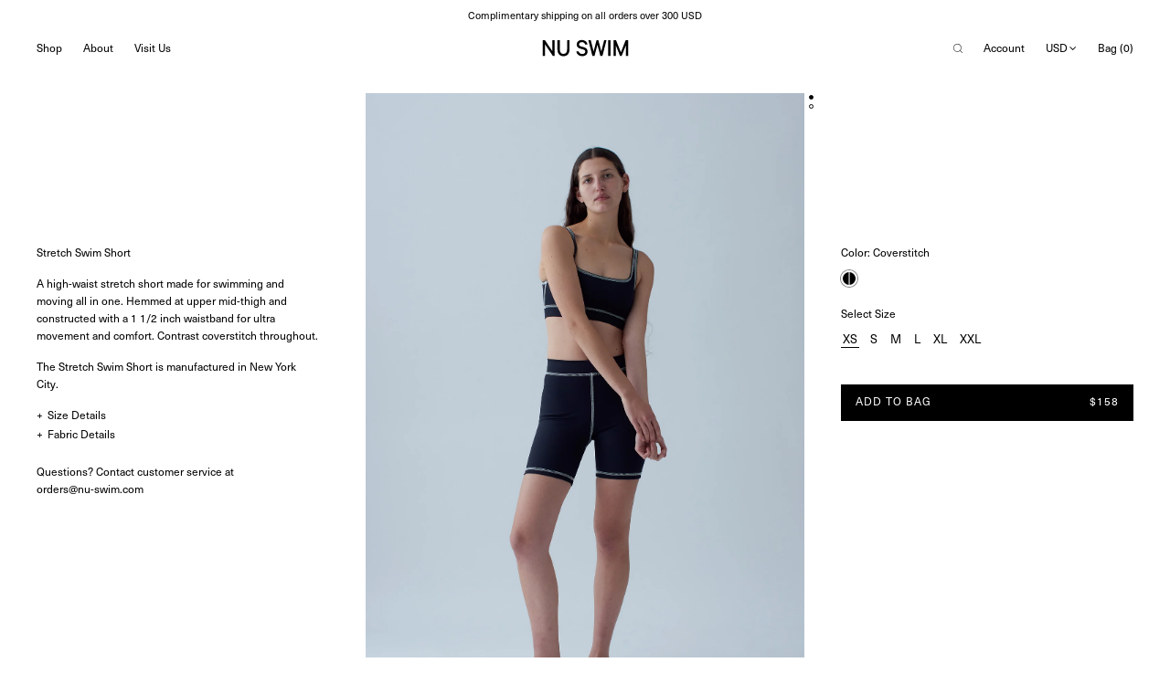

--- FILE ---
content_type: text/html; charset=utf-8
request_url: https://nu-swim.com/products/stretch-swim-short
body_size: 68558
content:
<!doctype html>
<html class="no-js">
  <head>
    <meta charset="UTF-8">
    <meta http-equiv="X-UA-Compatible" content="IE=edge,chrome=1">
    <meta name="viewport" content="width=device-width,initial-scale=1.0, user-scalable=0, maximum-scale=1.0">
    
      <link rel="shortcut icon" href="//nu-swim.com/cdn/shop/files/NS-favicon_32x32.png?v=1739455562" type="image/png">
    
    
      <title>
        Stretch Swim Short
        |
        Nu Swim
      </title>
    
    
      <meta name="description" content="A simple bottom cut high on the hips and at the back with binding at waist and legs. Mid-rise at front, about 2 inches below navel.">
    
    <link rel="canonical" href="https://nu-swim.com/products/stretch-swim-short">
    

  <meta property="og:type" content="product">
  <meta property="og:title" content="Stretch Swim Short">
  
  <meta property="og:image" content="http://nu-swim.com/cdn/shop/files/NS_CosmoSwimShort_Contrast_600x600.jpg?v=1705976879">
  <meta property="og:image:secure_url" content="https://nu-swim.com/cdn/shop/files/NS_CosmoSwimShort_Contrast_600x600.jpg?v=1705976879">
  
  <meta property="og:image" content="http://nu-swim.com/cdn/shop/files/SWIMSTRETCHSHORT_COVERSTITCH_1_600x600.jpg?v=1722460081">
  <meta property="og:image:secure_url" content="https://nu-swim.com/cdn/shop/files/SWIMSTRETCHSHORT_COVERSTITCH_1_600x600.jpg?v=1722460081">
  
  <meta property="og:price:amount" content="158">
  <meta property="og:price:currency" content="USD">


  <meta property="og:description" content="A simple bottom cut high on the hips and at the back with binding at waist and legs. Mid-rise at front, about 2 inches below navel.">

  <meta property="og:url" content="https://nu-swim.com/products/stretch-swim-short">
  <meta property="og:site_name" content="Nu Swim">





<meta name="twitter:card" content="summary">

  <meta name="twitter:title" content="Stretch Swim Short">
  <meta name="twitter:description" content="A simple bottom cut high on the hips and at the back with binding at waist and legs. Mid-rise at front, about 2 inches below navel.">
  <meta name="twitter:image" content="https://nu-swim.com/cdn/shop/files/NS_CosmoSwimShort_Contrast_240x240.jpg?v=1705976879">
  <meta name="twitter:image:width" content="240">
  <meta name="twitter:image:height" content="240">

    <script>window.performance && window.performance.mark && window.performance.mark('shopify.content_for_header.start');</script><meta name="google-site-verification" content="kxn0OWhgvGAbUQAwTgqM0cnkgiyIyuNsNP6F8stxfQo">
<meta id="shopify-digital-wallet" name="shopify-digital-wallet" content="/11322464/digital_wallets/dialog">
<meta name="shopify-checkout-api-token" content="d76bf5bdbc8afc0c9cc41f2210798028">
<link rel="alternate" type="application/json+oembed" href="https://nu-swim.com/products/stretch-swim-short.oembed">
<script async="async" src="/checkouts/internal/preloads.js?locale=en-US"></script>
<link rel="preconnect" href="https://shop.app" crossorigin="anonymous">
<script async="async" src="https://shop.app/checkouts/internal/preloads.js?locale=en-US&shop_id=11322464" crossorigin="anonymous"></script>
<script id="apple-pay-shop-capabilities" type="application/json">{"shopId":11322464,"countryCode":"US","currencyCode":"USD","merchantCapabilities":["supports3DS"],"merchantId":"gid:\/\/shopify\/Shop\/11322464","merchantName":"Nu Swim","requiredBillingContactFields":["postalAddress","email","phone"],"requiredShippingContactFields":["postalAddress","email","phone"],"shippingType":"shipping","supportedNetworks":["visa","masterCard","amex","discover","elo","jcb"],"total":{"type":"pending","label":"Nu Swim","amount":"1.00"},"shopifyPaymentsEnabled":true,"supportsSubscriptions":true}</script>
<script id="shopify-features" type="application/json">{"accessToken":"d76bf5bdbc8afc0c9cc41f2210798028","betas":["rich-media-storefront-analytics"],"domain":"nu-swim.com","predictiveSearch":true,"shopId":11322464,"locale":"en"}</script>
<script>var Shopify = Shopify || {};
Shopify.shop = "nunuswim.myshopify.com";
Shopify.locale = "en";
Shopify.currency = {"active":"USD","rate":"1.0"};
Shopify.country = "US";
Shopify.theme = {"name":"Nu Swim v17 - Feb 2025","id":129958543454,"schema_name":null,"schema_version":null,"theme_store_id":765,"role":"main"};
Shopify.theme.handle = "null";
Shopify.theme.style = {"id":null,"handle":null};
Shopify.cdnHost = "nu-swim.com/cdn";
Shopify.routes = Shopify.routes || {};
Shopify.routes.root = "/";</script>
<script type="module">!function(o){(o.Shopify=o.Shopify||{}).modules=!0}(window);</script>
<script>!function(o){function n(){var o=[];function n(){o.push(Array.prototype.slice.apply(arguments))}return n.q=o,n}var t=o.Shopify=o.Shopify||{};t.loadFeatures=n(),t.autoloadFeatures=n()}(window);</script>
<script>
  window.ShopifyPay = window.ShopifyPay || {};
  window.ShopifyPay.apiHost = "shop.app\/pay";
  window.ShopifyPay.redirectState = null;
</script>
<script id="shop-js-analytics" type="application/json">{"pageType":"product"}</script>
<script defer="defer" async type="module" src="//nu-swim.com/cdn/shopifycloud/shop-js/modules/v2/client.init-shop-cart-sync_BApSsMSl.en.esm.js"></script>
<script defer="defer" async type="module" src="//nu-swim.com/cdn/shopifycloud/shop-js/modules/v2/chunk.common_CBoos6YZ.esm.js"></script>
<script type="module">
  await import("//nu-swim.com/cdn/shopifycloud/shop-js/modules/v2/client.init-shop-cart-sync_BApSsMSl.en.esm.js");
await import("//nu-swim.com/cdn/shopifycloud/shop-js/modules/v2/chunk.common_CBoos6YZ.esm.js");

  window.Shopify.SignInWithShop?.initShopCartSync?.({"fedCMEnabled":true,"windoidEnabled":true});

</script>
<script>
  window.Shopify = window.Shopify || {};
  if (!window.Shopify.featureAssets) window.Shopify.featureAssets = {};
  window.Shopify.featureAssets['shop-js'] = {"shop-cart-sync":["modules/v2/client.shop-cart-sync_DJczDl9f.en.esm.js","modules/v2/chunk.common_CBoos6YZ.esm.js"],"init-fed-cm":["modules/v2/client.init-fed-cm_BzwGC0Wi.en.esm.js","modules/v2/chunk.common_CBoos6YZ.esm.js"],"init-windoid":["modules/v2/client.init-windoid_BS26ThXS.en.esm.js","modules/v2/chunk.common_CBoos6YZ.esm.js"],"shop-cash-offers":["modules/v2/client.shop-cash-offers_DthCPNIO.en.esm.js","modules/v2/chunk.common_CBoos6YZ.esm.js","modules/v2/chunk.modal_Bu1hFZFC.esm.js"],"shop-button":["modules/v2/client.shop-button_D_JX508o.en.esm.js","modules/v2/chunk.common_CBoos6YZ.esm.js"],"init-shop-email-lookup-coordinator":["modules/v2/client.init-shop-email-lookup-coordinator_DFwWcvrS.en.esm.js","modules/v2/chunk.common_CBoos6YZ.esm.js"],"shop-toast-manager":["modules/v2/client.shop-toast-manager_tEhgP2F9.en.esm.js","modules/v2/chunk.common_CBoos6YZ.esm.js"],"shop-login-button":["modules/v2/client.shop-login-button_DwLgFT0K.en.esm.js","modules/v2/chunk.common_CBoos6YZ.esm.js","modules/v2/chunk.modal_Bu1hFZFC.esm.js"],"avatar":["modules/v2/client.avatar_BTnouDA3.en.esm.js"],"init-shop-cart-sync":["modules/v2/client.init-shop-cart-sync_BApSsMSl.en.esm.js","modules/v2/chunk.common_CBoos6YZ.esm.js"],"pay-button":["modules/v2/client.pay-button_BuNmcIr_.en.esm.js","modules/v2/chunk.common_CBoos6YZ.esm.js"],"init-shop-for-new-customer-accounts":["modules/v2/client.init-shop-for-new-customer-accounts_DrjXSI53.en.esm.js","modules/v2/client.shop-login-button_DwLgFT0K.en.esm.js","modules/v2/chunk.common_CBoos6YZ.esm.js","modules/v2/chunk.modal_Bu1hFZFC.esm.js"],"init-customer-accounts-sign-up":["modules/v2/client.init-customer-accounts-sign-up_TlVCiykN.en.esm.js","modules/v2/client.shop-login-button_DwLgFT0K.en.esm.js","modules/v2/chunk.common_CBoos6YZ.esm.js","modules/v2/chunk.modal_Bu1hFZFC.esm.js"],"shop-follow-button":["modules/v2/client.shop-follow-button_C5D3XtBb.en.esm.js","modules/v2/chunk.common_CBoos6YZ.esm.js","modules/v2/chunk.modal_Bu1hFZFC.esm.js"],"checkout-modal":["modules/v2/client.checkout-modal_8TC_1FUY.en.esm.js","modules/v2/chunk.common_CBoos6YZ.esm.js","modules/v2/chunk.modal_Bu1hFZFC.esm.js"],"init-customer-accounts":["modules/v2/client.init-customer-accounts_C0Oh2ljF.en.esm.js","modules/v2/client.shop-login-button_DwLgFT0K.en.esm.js","modules/v2/chunk.common_CBoos6YZ.esm.js","modules/v2/chunk.modal_Bu1hFZFC.esm.js"],"lead-capture":["modules/v2/client.lead-capture_Cq0gfm7I.en.esm.js","modules/v2/chunk.common_CBoos6YZ.esm.js","modules/v2/chunk.modal_Bu1hFZFC.esm.js"],"shop-login":["modules/v2/client.shop-login_BmtnoEUo.en.esm.js","modules/v2/chunk.common_CBoos6YZ.esm.js","modules/v2/chunk.modal_Bu1hFZFC.esm.js"],"payment-terms":["modules/v2/client.payment-terms_BHOWV7U_.en.esm.js","modules/v2/chunk.common_CBoos6YZ.esm.js","modules/v2/chunk.modal_Bu1hFZFC.esm.js"]};
</script>
<script>(function() {
  var isLoaded = false;
  function asyncLoad() {
    if (isLoaded) return;
    isLoaded = true;
    var urls = ["https:\/\/assets1.adroll.com\/shopify\/latest\/j\/shopify_rolling_bootstrap_v2.js?adroll_adv_id=3XB5WWFLKVD7TISUIUC7XW\u0026adroll_pix_id=6RQ3YARNSVEAXNHIYQXJSH\u0026shop=nunuswim.myshopify.com","https:\/\/app.cloverly-ecommerce.com\/script\/shopify\/?shop=nunuswim.myshopify.com","https:\/\/cdn.shopify.com\/s\/files\/1\/1132\/2464\/t\/54\/assets\/globo.preorder.init.js?v=1639582041\u0026shop=nunuswim.myshopify.com","https:\/\/cdn.shopify.com\/s\/files\/1\/1132\/2464\/t\/66\/assets\/subscribe-it.js?v=1740852033\u0026shop=nunuswim.myshopify.com"];
    for (var i = 0; i < urls.length; i++) {
      var s = document.createElement('script');
      s.type = 'text/javascript';
      s.async = true;
      s.src = urls[i];
      var x = document.getElementsByTagName('script')[0];
      x.parentNode.insertBefore(s, x);
    }
  };
  if(window.attachEvent) {
    window.attachEvent('onload', asyncLoad);
  } else {
    window.addEventListener('load', asyncLoad, false);
  }
})();</script>
<script id="__st">var __st={"a":11322464,"offset":-18000,"reqid":"05a7858e-b1dd-46f5-a976-6a9c83cfcae8-1768883920","pageurl":"nu-swim.com\/products\/stretch-swim-short","u":"21bb10eea094","p":"product","rtyp":"product","rid":6899713507422};</script>
<script>window.ShopifyPaypalV4VisibilityTracking = true;</script>
<script id="form-persister">!function(){'use strict';const t='contact',e='new_comment',n=[[t,t],['blogs',e],['comments',e],[t,'customer']],o='password',r='form_key',c=['recaptcha-v3-token','g-recaptcha-response','h-captcha-response',o],s=()=>{try{return window.sessionStorage}catch{return}},i='__shopify_v',u=t=>t.elements[r],a=function(){const t=[...n].map((([t,e])=>`form[action*='/${t}']:not([data-nocaptcha='true']) input[name='form_type'][value='${e}']`)).join(',');var e;return e=t,()=>e?[...document.querySelectorAll(e)].map((t=>t.form)):[]}();function m(t){const e=u(t);a().includes(t)&&(!e||!e.value)&&function(t){try{if(!s())return;!function(t){const e=s();if(!e)return;const n=u(t);if(!n)return;const o=n.value;o&&e.removeItem(o)}(t);const e=Array.from(Array(32),(()=>Math.random().toString(36)[2])).join('');!function(t,e){u(t)||t.append(Object.assign(document.createElement('input'),{type:'hidden',name:r})),t.elements[r].value=e}(t,e),function(t,e){const n=s();if(!n)return;const r=[...t.querySelectorAll(`input[type='${o}']`)].map((({name:t})=>t)),u=[...c,...r],a={};for(const[o,c]of new FormData(t).entries())u.includes(o)||(a[o]=c);n.setItem(e,JSON.stringify({[i]:1,action:t.action,data:a}))}(t,e)}catch(e){console.error('failed to persist form',e)}}(t)}const f=t=>{if('true'===t.dataset.persistBound)return;const e=function(t,e){const n=function(t){return'function'==typeof t.submit?t.submit:HTMLFormElement.prototype.submit}(t).bind(t);return function(){let t;return()=>{t||(t=!0,(()=>{try{e(),n()}catch(t){(t=>{console.error('form submit failed',t)})(t)}})(),setTimeout((()=>t=!1),250))}}()}(t,(()=>{m(t)}));!function(t,e){if('function'==typeof t.submit&&'function'==typeof e)try{t.submit=e}catch{}}(t,e),t.addEventListener('submit',(t=>{t.preventDefault(),e()})),t.dataset.persistBound='true'};!function(){function t(t){const e=(t=>{const e=t.target;return e instanceof HTMLFormElement?e:e&&e.form})(t);e&&m(e)}document.addEventListener('submit',t),document.addEventListener('DOMContentLoaded',(()=>{const e=a();for(const t of e)f(t);var n;n=document.body,new window.MutationObserver((t=>{for(const e of t)if('childList'===e.type&&e.addedNodes.length)for(const t of e.addedNodes)1===t.nodeType&&'FORM'===t.tagName&&a().includes(t)&&f(t)})).observe(n,{childList:!0,subtree:!0,attributes:!1}),document.removeEventListener('submit',t)}))}()}();</script>
<script integrity="sha256-4kQ18oKyAcykRKYeNunJcIwy7WH5gtpwJnB7kiuLZ1E=" data-source-attribution="shopify.loadfeatures" defer="defer" src="//nu-swim.com/cdn/shopifycloud/storefront/assets/storefront/load_feature-a0a9edcb.js" crossorigin="anonymous"></script>
<script crossorigin="anonymous" defer="defer" src="//nu-swim.com/cdn/shopifycloud/storefront/assets/shopify_pay/storefront-65b4c6d7.js?v=20250812"></script>
<script data-source-attribution="shopify.dynamic_checkout.dynamic.init">var Shopify=Shopify||{};Shopify.PaymentButton=Shopify.PaymentButton||{isStorefrontPortableWallets:!0,init:function(){window.Shopify.PaymentButton.init=function(){};var t=document.createElement("script");t.src="https://nu-swim.com/cdn/shopifycloud/portable-wallets/latest/portable-wallets.en.js",t.type="module",document.head.appendChild(t)}};
</script>
<script data-source-attribution="shopify.dynamic_checkout.buyer_consent">
  function portableWalletsHideBuyerConsent(e){var t=document.getElementById("shopify-buyer-consent"),n=document.getElementById("shopify-subscription-policy-button");t&&n&&(t.classList.add("hidden"),t.setAttribute("aria-hidden","true"),n.removeEventListener("click",e))}function portableWalletsShowBuyerConsent(e){var t=document.getElementById("shopify-buyer-consent"),n=document.getElementById("shopify-subscription-policy-button");t&&n&&(t.classList.remove("hidden"),t.removeAttribute("aria-hidden"),n.addEventListener("click",e))}window.Shopify?.PaymentButton&&(window.Shopify.PaymentButton.hideBuyerConsent=portableWalletsHideBuyerConsent,window.Shopify.PaymentButton.showBuyerConsent=portableWalletsShowBuyerConsent);
</script>
<script data-source-attribution="shopify.dynamic_checkout.cart.bootstrap">document.addEventListener("DOMContentLoaded",(function(){function t(){return document.querySelector("shopify-accelerated-checkout-cart, shopify-accelerated-checkout")}if(t())Shopify.PaymentButton.init();else{new MutationObserver((function(e,n){t()&&(Shopify.PaymentButton.init(),n.disconnect())})).observe(document.body,{childList:!0,subtree:!0})}}));
</script>
<link id="shopify-accelerated-checkout-styles" rel="stylesheet" media="screen" href="https://nu-swim.com/cdn/shopifycloud/portable-wallets/latest/accelerated-checkout-backwards-compat.css" crossorigin="anonymous">
<style id="shopify-accelerated-checkout-cart">
        #shopify-buyer-consent {
  margin-top: 1em;
  display: inline-block;
  width: 100%;
}

#shopify-buyer-consent.hidden {
  display: none;
}

#shopify-subscription-policy-button {
  background: none;
  border: none;
  padding: 0;
  text-decoration: underline;
  font-size: inherit;
  cursor: pointer;
}

#shopify-subscription-policy-button::before {
  box-shadow: none;
}

      </style>

<script>window.performance && window.performance.mark && window.performance.mark('shopify.content_for_header.end');</script>
    <link href="//nu-swim.com/cdn/shop/t/69/assets/theme.css?v=184026997501096974791764103031" rel="stylesheet" type="text/css" media="all" />
    <script src="//code.jquery.com/jquery-1.10.2.js"></script>
    <script src="//nu-swim.com/cdn/shopifycloud/storefront/assets/themes_support/api.jquery-7ab1a3a4.js" type="text/javascript"></script>
    <script src="//nu-swim.com/cdn/shopifycloud/storefront/assets/themes_support/option_selection-b017cd28.js" type="text/javascript"></script>
    
    <script>
      var theme = {};
      theme.settings = {};
      theme.translations = {};
      theme.classes = {};
      theme.utils = {};
      theme.partials = {};
      theme.shop_url = 'https://nu-swim.com';
      theme.money_format = '${{amount_no_decimals}}';
      theme.currency_switcher_enabled = false;
      theme.cart_type = 'page';
      theme.home_auto_scroll = false;
      theme.translations.cart_subtotal = 'Subtotal';
      theme.translations.remove_item = 'Remove this item';
      theme.translations.remove_one_item = 'Remove one item';
      theme.translations.add_one_item = 'Add one item';
      theme.translations.products_sold_out_email_description = 'Please notify me when this is back in stock';
      theme.translations.general_search_see_all_results = 'See all results';
      theme.translations.mailing_list_success_message = 'Thanks for signing up!';
      theme.translations.mailing_list_email_blank = 'Email field is blank';
      theme.product_json = new Array();
      theme.variant_id_list = new Array();
    </script>
    <script src="/services/javascripts/currencies.js" type="text/javascript"></script>
    <script src="//nu-swim.com/cdn/shop/t/69/assets/theme.js?v=100832413464907093851741200603" type="text/javascript"></script>
    <link rel="stylesheet" type="text/css" href="//cdn.jsdelivr.net/npm/slick-carousel@1.8.1/slick/slick.css">
    <script type="text/javascript" src="//cdn.jsdelivr.net/npm/slick-carousel@1.8.1/slick/slick.min.js"></script>
    <script>
      window.mlvedaShopCurrency = "USD";
      window.shopCurrency = "USD";
      window.supported_currencies = "USD JPY GBP EUR KRW AUD NZD CAD DKK SEK NOK RUB MXN IDR";
    </script>


    <script type="application/json" data-ajax-cart-initial-state>
      {"note":null,"attributes":{},"original_total_price":0,"total_price":0,"total_discount":0,"total_weight":0.0,"item_count":0,"items":[],"requires_shipping":false,"currency":"USD","items_subtotal_price":0,"cart_level_discount_applications":[],"checkout_charge_amount":0}
    </script>

    <script type="module">
      import '//nu-swim.com/cdn/shop/t/69/assets/liquid-ajax-cart-v1.10.1.js?v=154438289896445493801739321234';
    </script>
    <meta name="facebook-domain-verification" content="zolftndjgg90qp2gin07gtnum39af1">
    <script>window.is_hulkpo_installed=true</script>
    <link rel="stylesheet" href="https://use.typekit.net/bwr8xrh.css">
  <link href="https://monorail-edge.shopifysvc.com" rel="dns-prefetch">
<script>(function(){if ("sendBeacon" in navigator && "performance" in window) {try {var session_token_from_headers = performance.getEntriesByType('navigation')[0].serverTiming.find(x => x.name == '_s').description;} catch {var session_token_from_headers = undefined;}var session_cookie_matches = document.cookie.match(/_shopify_s=([^;]*)/);var session_token_from_cookie = session_cookie_matches && session_cookie_matches.length === 2 ? session_cookie_matches[1] : "";var session_token = session_token_from_headers || session_token_from_cookie || "";function handle_abandonment_event(e) {var entries = performance.getEntries().filter(function(entry) {return /monorail-edge.shopifysvc.com/.test(entry.name);});if (!window.abandonment_tracked && entries.length === 0) {window.abandonment_tracked = true;var currentMs = Date.now();var navigation_start = performance.timing.navigationStart;var payload = {shop_id: 11322464,url: window.location.href,navigation_start,duration: currentMs - navigation_start,session_token,page_type: "product"};window.navigator.sendBeacon("https://monorail-edge.shopifysvc.com/v1/produce", JSON.stringify({schema_id: "online_store_buyer_site_abandonment/1.1",payload: payload,metadata: {event_created_at_ms: currentMs,event_sent_at_ms: currentMs}}));}}window.addEventListener('pagehide', handle_abandonment_event);}}());</script>
<script id="web-pixels-manager-setup">(function e(e,d,r,n,o){if(void 0===o&&(o={}),!Boolean(null===(a=null===(i=window.Shopify)||void 0===i?void 0:i.analytics)||void 0===a?void 0:a.replayQueue)){var i,a;window.Shopify=window.Shopify||{};var t=window.Shopify;t.analytics=t.analytics||{};var s=t.analytics;s.replayQueue=[],s.publish=function(e,d,r){return s.replayQueue.push([e,d,r]),!0};try{self.performance.mark("wpm:start")}catch(e){}var l=function(){var e={modern:/Edge?\/(1{2}[4-9]|1[2-9]\d|[2-9]\d{2}|\d{4,})\.\d+(\.\d+|)|Firefox\/(1{2}[4-9]|1[2-9]\d|[2-9]\d{2}|\d{4,})\.\d+(\.\d+|)|Chrom(ium|e)\/(9{2}|\d{3,})\.\d+(\.\d+|)|(Maci|X1{2}).+ Version\/(15\.\d+|(1[6-9]|[2-9]\d|\d{3,})\.\d+)([,.]\d+|)( \(\w+\)|)( Mobile\/\w+|) Safari\/|Chrome.+OPR\/(9{2}|\d{3,})\.\d+\.\d+|(CPU[ +]OS|iPhone[ +]OS|CPU[ +]iPhone|CPU IPhone OS|CPU iPad OS)[ +]+(15[._]\d+|(1[6-9]|[2-9]\d|\d{3,})[._]\d+)([._]\d+|)|Android:?[ /-](13[3-9]|1[4-9]\d|[2-9]\d{2}|\d{4,})(\.\d+|)(\.\d+|)|Android.+Firefox\/(13[5-9]|1[4-9]\d|[2-9]\d{2}|\d{4,})\.\d+(\.\d+|)|Android.+Chrom(ium|e)\/(13[3-9]|1[4-9]\d|[2-9]\d{2}|\d{4,})\.\d+(\.\d+|)|SamsungBrowser\/([2-9]\d|\d{3,})\.\d+/,legacy:/Edge?\/(1[6-9]|[2-9]\d|\d{3,})\.\d+(\.\d+|)|Firefox\/(5[4-9]|[6-9]\d|\d{3,})\.\d+(\.\d+|)|Chrom(ium|e)\/(5[1-9]|[6-9]\d|\d{3,})\.\d+(\.\d+|)([\d.]+$|.*Safari\/(?![\d.]+ Edge\/[\d.]+$))|(Maci|X1{2}).+ Version\/(10\.\d+|(1[1-9]|[2-9]\d|\d{3,})\.\d+)([,.]\d+|)( \(\w+\)|)( Mobile\/\w+|) Safari\/|Chrome.+OPR\/(3[89]|[4-9]\d|\d{3,})\.\d+\.\d+|(CPU[ +]OS|iPhone[ +]OS|CPU[ +]iPhone|CPU IPhone OS|CPU iPad OS)[ +]+(10[._]\d+|(1[1-9]|[2-9]\d|\d{3,})[._]\d+)([._]\d+|)|Android:?[ /-](13[3-9]|1[4-9]\d|[2-9]\d{2}|\d{4,})(\.\d+|)(\.\d+|)|Mobile Safari.+OPR\/([89]\d|\d{3,})\.\d+\.\d+|Android.+Firefox\/(13[5-9]|1[4-9]\d|[2-9]\d{2}|\d{4,})\.\d+(\.\d+|)|Android.+Chrom(ium|e)\/(13[3-9]|1[4-9]\d|[2-9]\d{2}|\d{4,})\.\d+(\.\d+|)|Android.+(UC? ?Browser|UCWEB|U3)[ /]?(15\.([5-9]|\d{2,})|(1[6-9]|[2-9]\d|\d{3,})\.\d+)\.\d+|SamsungBrowser\/(5\.\d+|([6-9]|\d{2,})\.\d+)|Android.+MQ{2}Browser\/(14(\.(9|\d{2,})|)|(1[5-9]|[2-9]\d|\d{3,})(\.\d+|))(\.\d+|)|K[Aa][Ii]OS\/(3\.\d+|([4-9]|\d{2,})\.\d+)(\.\d+|)/},d=e.modern,r=e.legacy,n=navigator.userAgent;return n.match(d)?"modern":n.match(r)?"legacy":"unknown"}(),u="modern"===l?"modern":"legacy",c=(null!=n?n:{modern:"",legacy:""})[u],f=function(e){return[e.baseUrl,"/wpm","/b",e.hashVersion,"modern"===e.buildTarget?"m":"l",".js"].join("")}({baseUrl:d,hashVersion:r,buildTarget:u}),m=function(e){var d=e.version,r=e.bundleTarget,n=e.surface,o=e.pageUrl,i=e.monorailEndpoint;return{emit:function(e){var a=e.status,t=e.errorMsg,s=(new Date).getTime(),l=JSON.stringify({metadata:{event_sent_at_ms:s},events:[{schema_id:"web_pixels_manager_load/3.1",payload:{version:d,bundle_target:r,page_url:o,status:a,surface:n,error_msg:t},metadata:{event_created_at_ms:s}}]});if(!i)return console&&console.warn&&console.warn("[Web Pixels Manager] No Monorail endpoint provided, skipping logging."),!1;try{return self.navigator.sendBeacon.bind(self.navigator)(i,l)}catch(e){}var u=new XMLHttpRequest;try{return u.open("POST",i,!0),u.setRequestHeader("Content-Type","text/plain"),u.send(l),!0}catch(e){return console&&console.warn&&console.warn("[Web Pixels Manager] Got an unhandled error while logging to Monorail."),!1}}}}({version:r,bundleTarget:l,surface:e.surface,pageUrl:self.location.href,monorailEndpoint:e.monorailEndpoint});try{o.browserTarget=l,function(e){var d=e.src,r=e.async,n=void 0===r||r,o=e.onload,i=e.onerror,a=e.sri,t=e.scriptDataAttributes,s=void 0===t?{}:t,l=document.createElement("script"),u=document.querySelector("head"),c=document.querySelector("body");if(l.async=n,l.src=d,a&&(l.integrity=a,l.crossOrigin="anonymous"),s)for(var f in s)if(Object.prototype.hasOwnProperty.call(s,f))try{l.dataset[f]=s[f]}catch(e){}if(o&&l.addEventListener("load",o),i&&l.addEventListener("error",i),u)u.appendChild(l);else{if(!c)throw new Error("Did not find a head or body element to append the script");c.appendChild(l)}}({src:f,async:!0,onload:function(){if(!function(){var e,d;return Boolean(null===(d=null===(e=window.Shopify)||void 0===e?void 0:e.analytics)||void 0===d?void 0:d.initialized)}()){var d=window.webPixelsManager.init(e)||void 0;if(d){var r=window.Shopify.analytics;r.replayQueue.forEach((function(e){var r=e[0],n=e[1],o=e[2];d.publishCustomEvent(r,n,o)})),r.replayQueue=[],r.publish=d.publishCustomEvent,r.visitor=d.visitor,r.initialized=!0}}},onerror:function(){return m.emit({status:"failed",errorMsg:"".concat(f," has failed to load")})},sri:function(e){var d=/^sha384-[A-Za-z0-9+/=]+$/;return"string"==typeof e&&d.test(e)}(c)?c:"",scriptDataAttributes:o}),m.emit({status:"loading"})}catch(e){m.emit({status:"failed",errorMsg:(null==e?void 0:e.message)||"Unknown error"})}}})({shopId: 11322464,storefrontBaseUrl: "https://nu-swim.com",extensionsBaseUrl: "https://extensions.shopifycdn.com/cdn/shopifycloud/web-pixels-manager",monorailEndpoint: "https://monorail-edge.shopifysvc.com/unstable/produce_batch",surface: "storefront-renderer",enabledBetaFlags: ["2dca8a86"],webPixelsConfigList: [{"id":"905805918","configuration":"{\"config\":\"{\\\"google_tag_ids\\\":[\\\"GT-NNM9B554\\\"],\\\"target_country\\\":\\\"US\\\",\\\"gtag_events\\\":[{\\\"type\\\":\\\"view_item\\\",\\\"action_label\\\":\\\"MC-E5N97826ZS\\\"},{\\\"type\\\":\\\"purchase\\\",\\\"action_label\\\":\\\"MC-E5N97826ZS\\\"},{\\\"type\\\":\\\"page_view\\\",\\\"action_label\\\":\\\"MC-E5N97826ZS\\\"}],\\\"enable_monitoring_mode\\\":false}\"}","eventPayloadVersion":"v1","runtimeContext":"OPEN","scriptVersion":"b2a88bafab3e21179ed38636efcd8a93","type":"APP","apiClientId":1780363,"privacyPurposes":[],"dataSharingAdjustments":{"protectedCustomerApprovalScopes":["read_customer_address","read_customer_email","read_customer_name","read_customer_personal_data","read_customer_phone"]}},{"id":"167477342","configuration":"{\"pixel_id\":\"456123658359857\",\"pixel_type\":\"facebook_pixel\",\"metaapp_system_user_token\":\"-\"}","eventPayloadVersion":"v1","runtimeContext":"OPEN","scriptVersion":"ca16bc87fe92b6042fbaa3acc2fbdaa6","type":"APP","apiClientId":2329312,"privacyPurposes":["ANALYTICS","MARKETING","SALE_OF_DATA"],"dataSharingAdjustments":{"protectedCustomerApprovalScopes":["read_customer_address","read_customer_email","read_customer_name","read_customer_personal_data","read_customer_phone"]}},{"id":"77070430","configuration":"{\"tagID\":\"2614086092005\"}","eventPayloadVersion":"v1","runtimeContext":"STRICT","scriptVersion":"18031546ee651571ed29edbe71a3550b","type":"APP","apiClientId":3009811,"privacyPurposes":["ANALYTICS","MARKETING","SALE_OF_DATA"],"dataSharingAdjustments":{"protectedCustomerApprovalScopes":["read_customer_address","read_customer_email","read_customer_name","read_customer_personal_data","read_customer_phone"]}},{"id":"100696158","eventPayloadVersion":"v1","runtimeContext":"LAX","scriptVersion":"1","type":"CUSTOM","privacyPurposes":["ANALYTICS"],"name":"Google Analytics tag (migrated)"},{"id":"shopify-app-pixel","configuration":"{}","eventPayloadVersion":"v1","runtimeContext":"STRICT","scriptVersion":"0450","apiClientId":"shopify-pixel","type":"APP","privacyPurposes":["ANALYTICS","MARKETING"]},{"id":"shopify-custom-pixel","eventPayloadVersion":"v1","runtimeContext":"LAX","scriptVersion":"0450","apiClientId":"shopify-pixel","type":"CUSTOM","privacyPurposes":["ANALYTICS","MARKETING"]}],isMerchantRequest: false,initData: {"shop":{"name":"Nu Swim","paymentSettings":{"currencyCode":"USD"},"myshopifyDomain":"nunuswim.myshopify.com","countryCode":"US","storefrontUrl":"https:\/\/nu-swim.com"},"customer":null,"cart":null,"checkout":null,"productVariants":[{"price":{"amount":158.0,"currencyCode":"USD"},"product":{"title":"Stretch Swim Short","vendor":"Nu Swim","id":"6899713507422","untranslatedTitle":"Stretch Swim Short","url":"\/products\/stretch-swim-short","type":"Bottoms"},"id":"40320116195422","image":{"src":"\/\/nu-swim.com\/cdn\/shop\/files\/NS_CosmoSwimShort_Contrast.jpg?v=1705976879"},"sku":"NS-S23-Coverstitch-XS","title":"Coverstitch \/ XS","untranslatedTitle":"Coverstitch \/ XS"},{"price":{"amount":158.0,"currencyCode":"USD"},"product":{"title":"Stretch Swim Short","vendor":"Nu Swim","id":"6899713507422","untranslatedTitle":"Stretch Swim Short","url":"\/products\/stretch-swim-short","type":"Bottoms"},"id":"40320116228190","image":{"src":"\/\/nu-swim.com\/cdn\/shop\/files\/NS_CosmoSwimShort_Contrast.jpg?v=1705976879"},"sku":"NS-S23-Coverstitch-S","title":"Coverstitch \/ S","untranslatedTitle":"Coverstitch \/ S"},{"price":{"amount":158.0,"currencyCode":"USD"},"product":{"title":"Stretch Swim Short","vendor":"Nu Swim","id":"6899713507422","untranslatedTitle":"Stretch Swim Short","url":"\/products\/stretch-swim-short","type":"Bottoms"},"id":"40320116260958","image":{"src":"\/\/nu-swim.com\/cdn\/shop\/files\/NS_CosmoSwimShort_Contrast.jpg?v=1705976879"},"sku":"NS-S23-Coverstitch-M","title":"Coverstitch \/ M","untranslatedTitle":"Coverstitch \/ M"},{"price":{"amount":158.0,"currencyCode":"USD"},"product":{"title":"Stretch Swim Short","vendor":"Nu Swim","id":"6899713507422","untranslatedTitle":"Stretch Swim Short","url":"\/products\/stretch-swim-short","type":"Bottoms"},"id":"40320116293726","image":{"src":"\/\/nu-swim.com\/cdn\/shop\/files\/NS_CosmoSwimShort_Contrast.jpg?v=1705976879"},"sku":"NS-S23-Coverstitch-L","title":"Coverstitch \/ L","untranslatedTitle":"Coverstitch \/ L"},{"price":{"amount":158.0,"currencyCode":"USD"},"product":{"title":"Stretch Swim Short","vendor":"Nu Swim","id":"6899713507422","untranslatedTitle":"Stretch Swim Short","url":"\/products\/stretch-swim-short","type":"Bottoms"},"id":"40320116326494","image":{"src":"\/\/nu-swim.com\/cdn\/shop\/files\/NS_CosmoSwimShort_Contrast.jpg?v=1705976879"},"sku":"NS-S23-Coverstitch-XL","title":"Coverstitch \/ XL","untranslatedTitle":"Coverstitch \/ XL"},{"price":{"amount":158.0,"currencyCode":"USD"},"product":{"title":"Stretch Swim Short","vendor":"Nu Swim","id":"6899713507422","untranslatedTitle":"Stretch Swim Short","url":"\/products\/stretch-swim-short","type":"Bottoms"},"id":"40320116359262","image":{"src":"\/\/nu-swim.com\/cdn\/shop\/files\/NS_CosmoSwimShort_Contrast.jpg?v=1705976879"},"sku":"NS-S23-Coverstitch-XXL","title":"Coverstitch \/ XXL","untranslatedTitle":"Coverstitch \/ XXL"}],"purchasingCompany":null},},"https://nu-swim.com/cdn","fcfee988w5aeb613cpc8e4bc33m6693e112",{"modern":"","legacy":""},{"shopId":"11322464","storefrontBaseUrl":"https:\/\/nu-swim.com","extensionBaseUrl":"https:\/\/extensions.shopifycdn.com\/cdn\/shopifycloud\/web-pixels-manager","surface":"storefront-renderer","enabledBetaFlags":"[\"2dca8a86\"]","isMerchantRequest":"false","hashVersion":"fcfee988w5aeb613cpc8e4bc33m6693e112","publish":"custom","events":"[[\"page_viewed\",{}],[\"product_viewed\",{\"productVariant\":{\"price\":{\"amount\":158.0,\"currencyCode\":\"USD\"},\"product\":{\"title\":\"Stretch Swim Short\",\"vendor\":\"Nu Swim\",\"id\":\"6899713507422\",\"untranslatedTitle\":\"Stretch Swim Short\",\"url\":\"\/products\/stretch-swim-short\",\"type\":\"Bottoms\"},\"id\":\"40320116195422\",\"image\":{\"src\":\"\/\/nu-swim.com\/cdn\/shop\/files\/NS_CosmoSwimShort_Contrast.jpg?v=1705976879\"},\"sku\":\"NS-S23-Coverstitch-XS\",\"title\":\"Coverstitch \/ XS\",\"untranslatedTitle\":\"Coverstitch \/ XS\"}}]]"});</script><script>
  window.ShopifyAnalytics = window.ShopifyAnalytics || {};
  window.ShopifyAnalytics.meta = window.ShopifyAnalytics.meta || {};
  window.ShopifyAnalytics.meta.currency = 'USD';
  var meta = {"product":{"id":6899713507422,"gid":"gid:\/\/shopify\/Product\/6899713507422","vendor":"Nu Swim","type":"Bottoms","handle":"stretch-swim-short","variants":[{"id":40320116195422,"price":15800,"name":"Stretch Swim Short - Coverstitch \/ XS","public_title":"Coverstitch \/ XS","sku":"NS-S23-Coverstitch-XS"},{"id":40320116228190,"price":15800,"name":"Stretch Swim Short - Coverstitch \/ S","public_title":"Coverstitch \/ S","sku":"NS-S23-Coverstitch-S"},{"id":40320116260958,"price":15800,"name":"Stretch Swim Short - Coverstitch \/ M","public_title":"Coverstitch \/ M","sku":"NS-S23-Coverstitch-M"},{"id":40320116293726,"price":15800,"name":"Stretch Swim Short - Coverstitch \/ L","public_title":"Coverstitch \/ L","sku":"NS-S23-Coverstitch-L"},{"id":40320116326494,"price":15800,"name":"Stretch Swim Short - Coverstitch \/ XL","public_title":"Coverstitch \/ XL","sku":"NS-S23-Coverstitch-XL"},{"id":40320116359262,"price":15800,"name":"Stretch Swim Short - Coverstitch \/ XXL","public_title":"Coverstitch \/ XXL","sku":"NS-S23-Coverstitch-XXL"}],"remote":false},"page":{"pageType":"product","resourceType":"product","resourceId":6899713507422,"requestId":"05a7858e-b1dd-46f5-a976-6a9c83cfcae8-1768883920"}};
  for (var attr in meta) {
    window.ShopifyAnalytics.meta[attr] = meta[attr];
  }
</script>
<script class="analytics">
  (function () {
    var customDocumentWrite = function(content) {
      var jquery = null;

      if (window.jQuery) {
        jquery = window.jQuery;
      } else if (window.Checkout && window.Checkout.$) {
        jquery = window.Checkout.$;
      }

      if (jquery) {
        jquery('body').append(content);
      }
    };

    var hasLoggedConversion = function(token) {
      if (token) {
        return document.cookie.indexOf('loggedConversion=' + token) !== -1;
      }
      return false;
    }

    var setCookieIfConversion = function(token) {
      if (token) {
        var twoMonthsFromNow = new Date(Date.now());
        twoMonthsFromNow.setMonth(twoMonthsFromNow.getMonth() + 2);

        document.cookie = 'loggedConversion=' + token + '; expires=' + twoMonthsFromNow;
      }
    }

    var trekkie = window.ShopifyAnalytics.lib = window.trekkie = window.trekkie || [];
    if (trekkie.integrations) {
      return;
    }
    trekkie.methods = [
      'identify',
      'page',
      'ready',
      'track',
      'trackForm',
      'trackLink'
    ];
    trekkie.factory = function(method) {
      return function() {
        var args = Array.prototype.slice.call(arguments);
        args.unshift(method);
        trekkie.push(args);
        return trekkie;
      };
    };
    for (var i = 0; i < trekkie.methods.length; i++) {
      var key = trekkie.methods[i];
      trekkie[key] = trekkie.factory(key);
    }
    trekkie.load = function(config) {
      trekkie.config = config || {};
      trekkie.config.initialDocumentCookie = document.cookie;
      var first = document.getElementsByTagName('script')[0];
      var script = document.createElement('script');
      script.type = 'text/javascript';
      script.onerror = function(e) {
        var scriptFallback = document.createElement('script');
        scriptFallback.type = 'text/javascript';
        scriptFallback.onerror = function(error) {
                var Monorail = {
      produce: function produce(monorailDomain, schemaId, payload) {
        var currentMs = new Date().getTime();
        var event = {
          schema_id: schemaId,
          payload: payload,
          metadata: {
            event_created_at_ms: currentMs,
            event_sent_at_ms: currentMs
          }
        };
        return Monorail.sendRequest("https://" + monorailDomain + "/v1/produce", JSON.stringify(event));
      },
      sendRequest: function sendRequest(endpointUrl, payload) {
        // Try the sendBeacon API
        if (window && window.navigator && typeof window.navigator.sendBeacon === 'function' && typeof window.Blob === 'function' && !Monorail.isIos12()) {
          var blobData = new window.Blob([payload], {
            type: 'text/plain'
          });

          if (window.navigator.sendBeacon(endpointUrl, blobData)) {
            return true;
          } // sendBeacon was not successful

        } // XHR beacon

        var xhr = new XMLHttpRequest();

        try {
          xhr.open('POST', endpointUrl);
          xhr.setRequestHeader('Content-Type', 'text/plain');
          xhr.send(payload);
        } catch (e) {
          console.log(e);
        }

        return false;
      },
      isIos12: function isIos12() {
        return window.navigator.userAgent.lastIndexOf('iPhone; CPU iPhone OS 12_') !== -1 || window.navigator.userAgent.lastIndexOf('iPad; CPU OS 12_') !== -1;
      }
    };
    Monorail.produce('monorail-edge.shopifysvc.com',
      'trekkie_storefront_load_errors/1.1',
      {shop_id: 11322464,
      theme_id: 129958543454,
      app_name: "storefront",
      context_url: window.location.href,
      source_url: "//nu-swim.com/cdn/s/trekkie.storefront.cd680fe47e6c39ca5d5df5f0a32d569bc48c0f27.min.js"});

        };
        scriptFallback.async = true;
        scriptFallback.src = '//nu-swim.com/cdn/s/trekkie.storefront.cd680fe47e6c39ca5d5df5f0a32d569bc48c0f27.min.js';
        first.parentNode.insertBefore(scriptFallback, first);
      };
      script.async = true;
      script.src = '//nu-swim.com/cdn/s/trekkie.storefront.cd680fe47e6c39ca5d5df5f0a32d569bc48c0f27.min.js';
      first.parentNode.insertBefore(script, first);
    };
    trekkie.load(
      {"Trekkie":{"appName":"storefront","development":false,"defaultAttributes":{"shopId":11322464,"isMerchantRequest":null,"themeId":129958543454,"themeCityHash":"14560213754846354129","contentLanguage":"en","currency":"USD","eventMetadataId":"340f9b72-9d2b-4ce4-b617-cee24410ae20"},"isServerSideCookieWritingEnabled":true,"monorailRegion":"shop_domain","enabledBetaFlags":["65f19447"]},"Session Attribution":{},"S2S":{"facebookCapiEnabled":true,"source":"trekkie-storefront-renderer","apiClientId":580111}}
    );

    var loaded = false;
    trekkie.ready(function() {
      if (loaded) return;
      loaded = true;

      window.ShopifyAnalytics.lib = window.trekkie;

      var originalDocumentWrite = document.write;
      document.write = customDocumentWrite;
      try { window.ShopifyAnalytics.merchantGoogleAnalytics.call(this); } catch(error) {};
      document.write = originalDocumentWrite;

      window.ShopifyAnalytics.lib.page(null,{"pageType":"product","resourceType":"product","resourceId":6899713507422,"requestId":"05a7858e-b1dd-46f5-a976-6a9c83cfcae8-1768883920","shopifyEmitted":true});

      var match = window.location.pathname.match(/checkouts\/(.+)\/(thank_you|post_purchase)/)
      var token = match? match[1]: undefined;
      if (!hasLoggedConversion(token)) {
        setCookieIfConversion(token);
        window.ShopifyAnalytics.lib.track("Viewed Product",{"currency":"USD","variantId":40320116195422,"productId":6899713507422,"productGid":"gid:\/\/shopify\/Product\/6899713507422","name":"Stretch Swim Short - Coverstitch \/ XS","price":"158.00","sku":"NS-S23-Coverstitch-XS","brand":"Nu Swim","variant":"Coverstitch \/ XS","category":"Bottoms","nonInteraction":true,"remote":false},undefined,undefined,{"shopifyEmitted":true});
      window.ShopifyAnalytics.lib.track("monorail:\/\/trekkie_storefront_viewed_product\/1.1",{"currency":"USD","variantId":40320116195422,"productId":6899713507422,"productGid":"gid:\/\/shopify\/Product\/6899713507422","name":"Stretch Swim Short - Coverstitch \/ XS","price":"158.00","sku":"NS-S23-Coverstitch-XS","brand":"Nu Swim","variant":"Coverstitch \/ XS","category":"Bottoms","nonInteraction":true,"remote":false,"referer":"https:\/\/nu-swim.com\/products\/stretch-swim-short"});
      }
    });


        var eventsListenerScript = document.createElement('script');
        eventsListenerScript.async = true;
        eventsListenerScript.src = "//nu-swim.com/cdn/shopifycloud/storefront/assets/shop_events_listener-3da45d37.js";
        document.getElementsByTagName('head')[0].appendChild(eventsListenerScript);

})();</script>
  <script>
  if (!window.ga || (window.ga && typeof window.ga !== 'function')) {
    window.ga = function ga() {
      (window.ga.q = window.ga.q || []).push(arguments);
      if (window.Shopify && window.Shopify.analytics && typeof window.Shopify.analytics.publish === 'function') {
        window.Shopify.analytics.publish("ga_stub_called", {}, {sendTo: "google_osp_migration"});
      }
      console.error("Shopify's Google Analytics stub called with:", Array.from(arguments), "\nSee https://help.shopify.com/manual/promoting-marketing/pixels/pixel-migration#google for more information.");
    };
    if (window.Shopify && window.Shopify.analytics && typeof window.Shopify.analytics.publish === 'function') {
      window.Shopify.analytics.publish("ga_stub_initialized", {}, {sendTo: "google_osp_migration"});
    }
  }
</script>
<script
  defer
  src="https://nu-swim.com/cdn/shopifycloud/perf-kit/shopify-perf-kit-3.0.4.min.js"
  data-application="storefront-renderer"
  data-shop-id="11322464"
  data-render-region="gcp-us-central1"
  data-page-type="product"
  data-theme-instance-id="129958543454"
  data-theme-name=""
  data-theme-version=""
  data-monorail-region="shop_domain"
  data-resource-timing-sampling-rate="10"
  data-shs="true"
  data-shs-beacon="true"
  data-shs-export-with-fetch="true"
  data-shs-logs-sample-rate="1"
  data-shs-beacon-endpoint="https://nu-swim.com/api/collect"
></script>
</head>
  <body class="template--product page--stretch-swim-short">
    <div id="shopify-section-cart" class="shopify-section"><style>
	body.cart-open {
	overflow: hidden;    
	}
	#cart-button {
	cursor: pointer;
	display: inline-block;
	}
	#cart-drawer-wrapper {
	position: fixed;
	top: 0;
	bottom: 0;
	left: 0;
	right: 0;
	z-index: 999999 !important;
	display: none;
	}
	#cart-drawer-overlay {
	position: absolute;
	top: 0;
	bottom: 0;
	left: 0;
	right: 0;
	background: rgba(255,255,255,.5);
	}
	#cart-drawer {
	position: absolute;
	width: 100%;
	max-width: 400px;
	right: 0;
	top: 0;
	bottom: 0;
	background: white;
	height: 100vh;
	display: flex;
	flex-direction: column;
	justify-content: space-between;
      	padding: 30px 40px 40px 40px ;
      padding: 25px;
	}
	#cart-top {
	display: flex;
	justify-content: space-between;
	align-items: center;
	padding-bottom: 25px;
	}
	#cart-drawer form {
	height: calc(100vh - 50px);
	display: flex;
	flex-direction: column;
	justify-content: space-between;
	}
	#cart-close {
	cursor: pointer;
      font-weight: 200;
	}
	#cart-drawer-bottom {
	background: white;
	width: 100%;
	padding: 25px 0 0 0;
	}
	#cart-drawer-bottom button{
	border: 1px solid black;
	background: white;
	width: 100%;
	padding: 8px 20px;
	text-transform: uppercase;
	margin-top: 20px;
	}
	.ajax-cart-section {
	flex: 1;
	overflow: scroll;
	}
	#cart-drawer h3 {
	font-size: 11px;
	font-weight: 400;
	margin: 0 0 25px 0;
	padding: 0 0 25px 0;
	text-transform: uppercase;
	border-bottom: 1px solid black;
	}
	#subtotal-line {
	display: flex;
	justify-content: space-between;
	margin-bottom: 20px;
	}
	#cart-return {
	padding-top: 20px;
	margin-top: 20px;
	border-top: 1px solid black;
	/*line-height: 2;*/
	}
	#cart-return a {
	border-bottom: 1px solid black;
	}
	#cart-return a:first-child {
	margin-bottom: 5px;
	display: inline-block;
	}
	.my-cart__items img {
	width: 100%;
	height: auto;
	display: block;
	}
	.cart-item-left {
	width: 100px;
	}
	.cart-item {
	display: flex;
	align-items: flex-start;
	margin-bottom: 40px;
	}
	.cart-item:last-child {
	margin-bottom: 0px;
	}
	.cart-item input {
	width: 20px;
	display: inline-block;
	border: 0;
	border-radius: 0;
	background: transparent;
	text-align: center;
	font-size: 11px;
	line-height: 15px;
	font-family: neue-haas-unica;
	pointer-events: none;
	margin: 0;
	padding: 0;
      color: black;
	}
	input[type=number] {
	-moz-appearance: textfield;
	}
	input::-webkit-outer-spin-button,
	input::-webkit-inner-spin-button {
	-webkit-appearance: none;
	margin: 0;
	}
	.cart-item-right {
	padding-left: 40px;
	display: flex;
	justify-content: space-between;
	flex-direction: column;
	width: calc(100% - 140px);
	}
	.cart-title {
	font-weight: 400;
	}
	.cart-item-right .money {
	display: block;
	padding-bottom: 10px;
	}
	.item-options {
	padding-bottom: 10px;
	}
	.cart-remove {
	opacity: 50%;
	padding-top: 10px;
	display: block;
	}
	#cart-inner-wrapper {
	display: flex;
	flex-direction: column;
	flex:1;
	height: calc(100vh - 50px - 52px);
	}

  #empty-cart-mobile {display: none;}
	

   #cart-top strong {
    font-weight: normal;
  }

  #cart-top .cart-count {
    color: black 
  }

  #cart-close {
    font-size: 34px;
    line-height: 1;
  }


  
	@media only screen and (max-width: 768px) {
	#cart-drawer {
    display:none;
	max-width: 375px;
      padding: 20px;
      
	}

  #empty-cart-mobile {
    display: block;
                     font-size: 14px;
  }
        #empty-cart {display: none;}
      
  #empty-cart-mobile a {
    display: block;
    margin: 5px 0;
  }

        #empty-cart-mobile a:first-child {
    display: block;
    margin: 20px 0 5px 0;
}

              #empty-cart-mobile a:last-child {
    display: block;
    margin: 5px 0 20px 0;
}


  

      
	}

  
</style>
<div id="cart-drawer-wrapper">
	<div id="cart-drawer-overlay"></div>
	<div id="cart-drawer">
		<form action="/cart" method="post" class="my-cart">
			<!-- data-ajax-cart-section makes the element's HTML update
				when the cart gets changed -->
			<div id="cart-top">
				<div>Bag (<span class="cart-count" data-ajax-cart-bind-state="cart.item_count">0</span>)</div>
				<div id="cart-close">×</div>
			</div>
			<div id="cart-inner-wrapper" data-ajax-cart-section>
				<div class="ajax-cart-section" >
					

<div id="empty-cart">
                      
					<p>Your cart is currently empty.<br/>
                    Enjoy Complimentary shipping on all orders<br/>over 300 USD.</p>
					<style>#cart-drawer form {justify-content:flex-start;}</style>
</div>
<div id="empty-cart-mobile">
Your cart is currently empty.<br/>
Enjoy complimentary shipping on all orders<br/>over 300 USD.
</div>

                      
					
				</div>
			</div>
		</form>
	</div>
</div>
<script src="https://code.jquery.com/ui/1.13.1/jquery-ui.min.js" integrity="sha256-eTyxS0rkjpLEo16uXTS0uVCS4815lc40K2iVpWDvdSY=" crossorigin="anonymous"></script>
<script>
	$( document ).ready(function() {
	//$( "body" ).addClass("cart-open");
	$( "#cart-button" ).click(function() {  
	if($('#mobile-menu-button').is(':visible')){
    $( "#cart-drawer-wrapper" ).fadeIn(100);  
	$( "#cart-drawer" ).show("slide", { direction: "right" }, 500);
	} else if($('#mobile-menu').is(':visible')) {

 $( "#cart-drawer-wrapper" ).fadeIn(100);  
	$( "#cart-drawer" ).show("slide", { direction: "right" }, 500);

         $("#mobile-menu").fadeOut(200);
          $("#mobile-menu-close").hide();
          $("#mobile-menu-button").show();
      	$( "body" ).removeClass( "fixed" );
                 $(' #mobile-product-title').show();

      
    } else {
	$( "#cart-drawer-wrapper" ).fadeIn(100);
	$( "body" ).addClass("cart-open");
	};  
	
                    if($("#search-drawer").is(":visible")){

                            $("#close-search-drawer").fadeOut("250");

 $('#mobile-menu-button').removeClass("hide-disable");
                          $('#mobile-menu-button').delay("500").fadeTo("250", 100);

      $('#search-drawer').slideUp("500");
    $("#top-bar").removeClass("scrolled, search-open");
		$("#shopify-section-header").removeClass("scrolled, search-open");
		$("header div img").removeClass("scrolled, search-open");
          		$(".cart-count").removeClass("scrolled, search-open");
                
                }
    
    
    });
	});  
	$( "#cart-close" ).click(function() {



      
    if($('#mobile-menu-button').is(':visible')){ 
    $( "#cart-drawer-wrapper" ).delay(500).fadeOut(100);  
	$( "#cart-drawer" ).hide("slide", { direction: "right" }, 500);  
    } else {
	$( "#cart-drawer-wrapper" ).fadeOut(100);
	$( "body" ).removeClass("cart-open");
    }
	});
	$(document).mouseup(function(e) 
	{
	var container = $("#cart-drawer");
	if (!container.is(e.target) && container.has(e.target).length === 0) 
	{
	$( "#cart-drawer-wrapper" ).fadeOut(100);
	$( "body" ).removeClass("cart-open");  
	}
	});
</script>
<script type="module">
	import { subscribeToCartAjaxRequests } from '//nu-swim.com/cdn/shop/t/69/assets/liquid-ajax-cart-v1.10.1.js?v=154438289896445493801739321234';
	subscribeToCartAjaxRequests(( requestState, subscribeToResult ) => {
	if ( requestState.requestType === 'add' ) {
	subscribeToResult( requestState => {
	if ( requestState.responseData?.ok ) {
	$( "#cart-drawer-wrapper" ).fadeIn(100);
      	$( "#cart-drawer" ).show("slide", { direction: "right" }, 500);

	$( "body" ).addClass("cart-open");
	}
	});
	}
	});
</script></div>
    <div id="sticky-top">
      <div id="shopify-section-header" class="shopify-section">
<header>
  <div id="top-bar">
    Complimentary shipping on all orders over 300 USD
    <!--
      In celebration of <span style="color:red">P</span><span style="color:orange">R</span><span style="color:green">I</span><span style="color:blue">D</span><span style="color:purple">E</span>, Nu Swim will be donating 5% of sales to <span class="tbl" style="position: relative; text-decoration: underline;">Callen-Lorde<a style="position: absolute; top: 0;left:0;right:0; opacity: 0;" href="https://callen-lorde.org" target="_blank">Callen-Lorde</a></span> during the entire month of June. Complimentary shipping on all orders over 200 USD.
    -->
  </div>
  <div id="header-wrapper">
    <div id="mobile-menu-button">Menu</div>
    <div id="mobile-menu-close">×</div>
    <div id="menu-centered">
      <div id="level1">
        <div id="shop-button">
          <div class="shop-button">Shop</div>
          <div id="level2" style="opacity: 0">
            <div id="level2-inner">
              <div id="level2-left">
                <div id="level2-left-menu">
                  <ul>
                    <li>Swimwear</li>
                    
                      <li>
                        <a href="/collections/one-pieces" title="One Pieces">One Pieces</a>
                      </li>
                    
                      <li>
                        <a href="/collections/tops" title="Tops">Tops</a>
                      </li>
                    
                      <li>
                        <a href="/collections/bottoms" title="Bottoms">Bottoms</a>
                      </li>
                    
                      <li>
                        <a href="/collections/underwire" title="Underwire">Underwire</a>
                      </li>
                    
                      <li>
                        <a href="/collections/unisex" title="Unisex">Unisex</a>
                      </li>
                    
                      <li>
                        <a href="/collections/prints" title="Prints">Prints</a>
                      </li>
                    
                      <li>
                        <a href="https://nu-swim.com/collections/shop-all-swimwear" title="Shop All">Shop All</a>
                      </li>
                    
                  </ul>
                  <ul>
                    <li>Organic Cotton</li>
                    
                      <li>
                        <a href="/collections/organic-cotton-tops" title="Tops">Tops</a>
                      </li>
                    
                      <li>
                        <a href="/collections/organic-cotton-bottoms" title="Bottoms">Bottoms</a>
                      </li>
                    
                      <li>
                        <a href="/collections/organic-cotton-dresses" title="Dresses">Dresses</a>
                      </li>
                    
                      <li>
                        <a href="/collections/organic-cotton" title="Shop All">Shop All</a>
                      </li>
                    
                  </ul>
                  <ul>
                    <li>Accessories</li>
                    
                      <li>
                        <a href="/collections/bags" title="Bags">Bags</a>
                      </li>
                    
                      <li>
                        <a href="/collections/shoes" title="Shoes">Shoes</a>
                      </li>
                    
                      <li>
                        <a href="/collections/swim-accessories" title="Swim Accessories">Swim Accessories</a>
                      </li>
                    
                      <li>
                        <a href="/collections/accessories" title="Shop All">Shop All</a>
                      </li>
                    
                  </ul>

                  <ul>
                    <li>Ready to Wear</li>
                    
                      <li>
                        <a href="/collections/ready-to-wear-tops" title="Tops">Tops</a>
                      </li>
                    
                      <li>
                        <a href="/collections/ready-to-wear-bottoms" title="Bottoms">Bottoms</a>
                      </li>
                    
                      <li>
                        <a href="/collections/ready-to-wear-dresses" title="Dresses">Dresses</a>
                      </li>
                    
                      <li>
                        <a href="/collections/ready-to-wear-sweaters" title="Sweaters">Sweaters</a>
                      </li>
                    
                      <li>
                        <a href="/collections/rtw" title="Shop All">Shop All</a>
                      </li>
                    
                  </ul>
                  <ul>
                    <li>Sport</li>
                    
                      <li>
                        <a href="/collections/sport-organic-cotton" title="Organic Cotton">Organic Cotton</a>
                      </li>
                    
                      <li>
                        <a href="/collections/sport-swim" title="Swim">Swim</a>
                      </li>
                    
                      <li>
                        <a href="/collections/sport" title="Shop All">Shop All</a>
                      </li>
                    
                  </ul>

                  
                    <ul>
                      <li>Sale</li>
                      
                        <li>
                          <a href="/collections/sale-tops" title="Tops">Tops</a>
                        </li>
                      
                        <li>
                          <a href="/collections/sale-bottoms" title="Bottoms">Bottoms</a>
                        </li>
                      
                        <li>
                          <a href="/collections/sale-one-pieces" title="One Pieces">One Pieces</a>
                        </li>
                      
                        <li>
                          <a href="/collections/sale-organic-cotton" title="Organic Cotton">Organic Cotton</a>
                        </li>
                      
                        <li>
                          <a href="/collections/sale" title="Shop All">Shop All</a>
                        </li>
                      
                    </ul>
                  
                </div>

                <div id="menu-form">
                  <p>Join our newsletter for 10% off your next order</p>
                  <form
                    id="subscribe-menu"
                    method="get"
                    action="https://nu-swim.us10.list-manage.com/subscribe/post?u=bb510d357ca0d7d362f35eeed&amp;id=b1a22837a9&amp;f_id=000d4be4f0"
                  >
                    <input type="email" name="EMAIL" placeholder="Email Address">
                    <input
                      style="display:none"
                      type="checkbox"
                      value="1"
                      name="group[16397][1]"
                      id="mce-group[16397]-16397-0"
                      checked="checked"
                    >
                    <input type="submit" value="Sign Up" name="subscribe">
                  </form>
                  <div id="subscribe-result-menu"></div>
                </div>
              </div>

              <div id="level2-right">
                <img src="//nu-swim.com/cdn/shop/files/240315_Nu_Swim_Ecomm14626_600x.jpg?v=1760500209">
              </div>
            </div>
          </div>
          <!-- /#level2 -->
        </div>
        <a class="mainlink" href="/pages/about">About</a>
        <a class="mainlink" href="/pages/visit">Visit Us</a>
      </div>
    </div>
    <div id="header-logo">
      <a href="https://nu-swim.com"><img src="https://cdn.shopify.com/s/files/1/1132/2464/files/nuswim.svg?736"></a>
    </div>
    <div id="cart-link">
      <div style="display:inline-block">
        <img
          src="https://cdn.shopify.com/s/files/1/1132/2464/files/search.svg?v=1712773410"
          id="mobile-search-icon"
          alt="Search"
        >
      </div>
      <a id="account-button" href="/account">Account</a>
      <div id="currency-wrapper"></div>
      <div id="cart-button">
        Bag (<span class="cart-count" data-ajax-cart-bind-state="cart.item_count">0</span>)
      </div>
    </div>
  </div>

  
</header>
<div id="close-search-drawer">×</div>
<div id="search-drawer">
  <form id="mobile-search" class="search" action="/search">
    <input name="q" type="text" placeholder="Search Our Shop">
  </form>
</div>
<div id="mobile-menu">
  <div id="mobile-menu-inner">
    <div id="mm1">
      <ul>
        <li><div id="mm-shop-button">Shop</div></li>
        
          <li>
            <a href="/pages/about" title="About">About</a>
          </li>
        
          <li>
            <a href="/pages/visit" title="Visit Us">Visit Us</a>
          </li>
        
          <li>
            <a href="/pages/care" title="Swim Care">Swim Care</a>
          </li>
        
          <li>
            <a href="/pages/shipping" title="Shipping & Returns">Shipping & Returns</a>
          </li>
        
          <li>
            <a href="http://returns.nu-swim.com" title="Return Portal">Return Portal</a>
          </li>
        
          <li>
            <a href="/pages/contact" title="Contact">Contact</a>
          </li>
        
          <li>
            <a href="/pages/newsletter" title="Newsletter">Newsletter</a>
          </li>
        
          <li>
            <a href="/pages/stockists" title="Stockists">Stockists</a>
          </li>
        
        <li><a href="/account">Account</a></li>
      </ul>
    </div>
    <div id="mm2">
      <ul>
        <li>
          <div class="mm-cat-button">Swimwear</div>
          <ul class="swim">
            
              <li>
                <a href="/collections/one-pieces" title="One Pieces">One Pieces</a>
              </li>
            
              <li>
                <a href="/collections/tops" title="Tops">Tops</a>
              </li>
            
              <li>
                <a href="/collections/bottoms" title="Bottoms">Bottoms</a>
              </li>
            
              <li>
                <a href="/collections/underwire" title="Underwire">Underwire</a>
              </li>
            
              <li>
                <a href="/collections/unisex" title="Unisex">Unisex</a>
              </li>
            
              <li>
                <a href="/collections/prints" title="Prints">Prints</a>
              </li>
            
              <li>
                <a href="https://nu-swim.com/collections/shop-all-swimwear" title="Shop All">Shop All</a>
              </li>
            
          </ul>
        </li>
        <li>
          <div class="mm-cat-button">Organic Cotton</div>
          <ul class="oc">
            
              <li>
                <a href="/collections/organic-cotton-tops" title="Tops">Tops</a>
              </li>
            
              <li>
                <a href="/collections/organic-cotton-bottoms" title="Bottoms">Bottoms</a>
              </li>
            
              <li>
                <a href="/collections/organic-cotton-dresses" title="Dresses">Dresses</a>
              </li>
            
              <li>
                <a href="/collections/organic-cotton" title="Shop All">Shop All</a>
              </li>
            
          </ul>
        </li>
        <li>
          <div class="mm-cat-button">Ready to Wear</div>
          <ul class="rtw">
            
              <li>
                <a href="/collections/ready-to-wear-tops" title="Tops">Tops</a>
              </li>
            
              <li>
                <a href="/collections/ready-to-wear-bottoms" title="Bottoms">Bottoms</a>
              </li>
            
              <li>
                <a href="/collections/ready-to-wear-dresses" title="Dresses">Dresses</a>
              </li>
            
              <li>
                <a href="/collections/ready-to-wear-sweaters" title="Sweaters">Sweaters</a>
              </li>
            
              <li>
                <a href="/collections/rtw" title="Shop All">Shop All</a>
              </li>
            
          </ul>
        </li>
        <li>
          <div class="mm-cat-button">Sport</div>
          <ul class="sport">
            
              <li>
                <a href="/collections/sport-organic-cotton" title="Organic Cotton">Organic Cotton</a>
              </li>
            
              <li>
                <a href="/collections/sport-swim" title="Swim">Swim</a>
              </li>
            
              <li>
                <a href="/collections/sport" title="Shop All">Shop All</a>
              </li>
            
          </ul>
        </li>
        <li>
          <div class="mm-cat-button">Accessories</div>
          <ul class="accessories">
            
              <li>
                <a href="/collections/bags" title="Bags">Bags</a>
              </li>
            
              <li>
                <a href="/collections/shoes" title="Shoes">Shoes</a>
              </li>
            
              <li>
                <a href="/collections/swim-accessories" title="Swim Accessories">Swim Accessories</a>
              </li>
            
              <li>
                <a href="/collections/accessories" title="Shop All">Shop All</a>
              </li>
            
          </ul>
        </li>
        
          <li>
            <div class="mm-cat-button">Sale</div>
            <ul class="sale">
              
                <li>
                  <a href="/collections/sale-tops" title="Tops">Tops</a>
                </li>
              
                <li>
                  <a href="/collections/sale-bottoms" title="Bottoms">Bottoms</a>
                </li>
              
                <li>
                  <a href="/collections/sale-one-pieces" title="One Pieces">One Pieces</a>
                </li>
              
                <li>
                  <a href="/collections/sale-organic-cotton" title="Organic Cotton">Organic Cotton</a>
                </li>
              
                <li>
                  <a href="/collections/sale" title="Shop All">Shop All</a>
                </li>
              
            </ul>
          </li>
        

        <li>
          <div id="mm-back"><span class="back-arrow"></span> Back</div>
        </li>
      </ul>
    </div>
  </div>
</div>
<script>
    $(document).ready(function(){

  setTimeout(function() {
        $("#level2").fadeTo( 0, 1 );
  }, 100);
    });

    $("#mobile-menu-button").click(function () {
      $("#mobile-menu").fadeIn(200);
      $("#mobile-menu-close").show();
      $("#mobile-menu-button").hide();
      $("body").addClass("fixed");
      $(' #mobile-product-title').hide();
    });
    $("#mobile-menu-close").click(function () {
      $("#mobile-menu").fadeOut(200);
      $("#mobile-menu-close").hide();
      $("#mobile-menu-button").show();
      $("body").removeClass("fixed");
      //  $(' #mobile-product-title').show();
    });
    $("#mm-shop-button").click(function () {
      $("#mm2").fadeIn(200);
      $("#mm1").hide();
    });
    $("#mm-back").click(function () {
      $("#mm1").fadeIn(200);
      $("#mm2").hide();
    });
    $(".mm-cat-button").click(function () {
          $(".mm-cat-button").next().slideUp(500);
      $(this).next().slideToggle(500);
    });


  $("#mobile-search-icon").click(function () {
        $("#collection-menu").toggleClass("toggle-opacity");

     if ($("#level2").hasClass("hovered")) {
          $('#level2').removeClass("hovered");
      $('#search-drawer').delay(500).slideDown("500");
      setTimeout(function(){
        $('#search-drawer input').focus();
      },1000);
    } else if ($("#mobile-menu").is(":visible")) {
      $("#mobile-menu").fadeOut(200);
      $("#mobile-menu-close").hide();
      $("body").removeClass("fixed");
      $('#mobile-menu-button').addClass("hide-disable");
      $('#mobile-menu-button').fadeTo("250", 0);
      $('#search-drawer').slideDown("500");
      setTimeout(function(){
        $('#search-drawer input').focus();
      },500);
      $("#close-search-drawer").delay("250").fadeIn("250");
      $("#top-bar").addClass("scrolled, search-open");
      $("#shopify-section-header").addClass("scrolled, search-open");
      $("header div img").addClass("scrolled, search-open");
      $(".cart-count").addClass("scrolled, search-open");
    } else if ($("#close-search-drawer").is(":visible")) {
      $("#close-search-drawer").fadeOut("250");
      $('#mobile-menu-button').removeClass("hide-disable");
      $('#mobile-menu-button').delay("500").fadeTo("250", 100);
      $('#search-drawer').slideUp("500");
      $("#top-bar").removeClass("scrolled, search-open");
      $("#shopify-section-header").removeClass("scrolled, search-open");
      $("header div img").removeClass("scrolled, search-open");
      $(".cart-count").removeClass("scrolled, search-open");
    } else {
      $('#mobile-menu-button').addClass("hide-disable");
      $('#mobile-menu-button').fadeTo("250", 0);
      $('#search-drawer').slideDown("500");
      setTimeout(function(){
        $('#search-drawer input').focus();
      },500);
      $("#close-search-drawer").delay("250").fadeIn("250");
      $("#top-bar").addClass("scrolled, search-open");
      $("#shopify-section-header").addClass("scrolled, search-open");
      $("header div img").addClass("scrolled, search-open");
      $(".cart-count").addClass("scrolled, search-open");
    }
  });
  $("#close-search-drawer").click(function () {
    $("#close-search-drawer").fadeOut("250");
    $('#mobile-menu-button').removeClass("hide-disable");
    $('#mobile-menu-button').delay("500").fadeTo("250", 100);
    $('#search-drawer').slideUp("500");
    $("#top-bar").removeClass("scrolled, search-open");
    $("#shopify-section-header").removeClass("scrolled, search-open");
    $("header div img").removeClass("scrolled, search-open");
    $(".cart-count").removeClass("scrolled, search-open");
    $("#collection-menu").addClass('toggle-opacity');
  });

  $(".shop-button").click(function () {
    if ($("#search-drawer").is(":visible")) {
              $("#collection-menu").removeClass("toggle-opacity");

   $('#search-drawer').slideUp("500");
        $("#close-search-drawer").fadeOut("250");
          $('#level2').toggleClass("hovered")

    } else {
              $('#level2').toggleClass("hovered")

  }
  });

    $( "#shop-button" ).hover(
    function() {

      if ($("#search-drawer").is(":visible")) {
    $('#search-drawer').slideUp("500");
          $("#close-search-drawer").fadeOut("250");
        $("#collection-menu").removeClass("toggle-opacity");

      $('#level2').addClass("hovered")
    } else {
      $('#level2').addClass("hovered")
    }


    }, function() {
      $('#level2').removeClass("hovered")
    }
  );
</script>

<script>
  $(document).ready(function(){
          ajaxMailChimpForm($("#subscribe-menu"), $("#subscribe-result-menu"));
          function ajaxMailChimpForm($form, $resultElement){
              $form.submit(function(e) {
                  e.preventDefault();
                  if (!isValidEmail($form)) {
                      var error =  "A valid email address must be provided.";
                      $resultElement.html(error);
                  } else {
                      submitSubscribeForm($form, $resultElement);
                  }
              });
          }
          function isValidEmail($form) {
              var email = $form.find("input[type='email']").val();
              if (!email || !email.length) {
                  return false;
              } else if (email.indexOf("@") == -1) {
                  return false;
              }
              return true;
          }
          function submitSubscribeForm($form, $resultElement) {
              $.ajax({
                  type: "GET",
                  url: $form.attr("action"),
                  data: $form.serialize(),
                  cache: false,
                  dataType: "jsonp",
                  jsonp: "c",
                  contentType: "application/json; charset=utf-8",
                  error: function(error){
                  },
                  success: function(data){
                      if (data.result != "success") {
                          var message = data.msg || "Please try again later.";
                          $resultElement.css("color", "grey");
                          if (data.msg && data.msg.indexOf("already subscribed") >= 0) {
                              message = "You're already subscribed. Thank you.";
                          }
                          $resultElement.html(message);
                      } else {
                          $resultElement.html("Thank you!");
                      }
                  }
              });
          }
      });
</script>
</div>
      
        <main role="main" class="layout--product">
          
<input type="hidden" name="var" data-qty="8"class="option productavaialble_coverstitch" data-available="true" data-option1="coverstitch" data-option2="xs">

<input type="hidden" name="var" data-qty="11"class="option productavaialble_coverstitch" data-available="true" data-option1="coverstitch" data-option2="s">

<input type="hidden" name="var" data-qty="15"class="option productavaialble_coverstitch" data-available="true" data-option1="coverstitch" data-option2="m">

<input type="hidden" name="var" data-qty="8"class="option productavaialble_coverstitch" data-available="true" data-option1="coverstitch" data-option2="l">

<input type="hidden" name="var" data-qty="8"class="option productavaialble_coverstitch" data-available="true" data-option1="coverstitch" data-option2="xl">

<input type="hidden" name="var" data-qty="5"class="option productavaialble_coverstitch" data-available="true" data-option1="coverstitch" data-option2="xxl">


<style>

  .swatch-element.color {
	padding: 0 10px 10px 0;
	margin: 0;
	cursor: pointer;
	}
	.swatch-element.color label {
	width: 18px !important;
	height: 18px !important;
	border: 2px solid #f8f8f7;
	background-size: 100%;
	}
	.swatch-element.color.blackbone label,
	.swatch-element.color.boneblack label,
	.swatch-element.color.bone label, 
	.swatch-element.color.white label,
	.swatch-element.color.cream label {
	border: .5px solid white;
	box-shadow: inset 0 0 0px 1px lightgrey;
	}
	.swatch-element.color input:checked+label {
	box-shadow: 0 0 0 1px grey !important;
	}
	.swatch-element.color.boneblack input:checked+label,
	.swatch-element.color.blackbone input:checked+label,
	.swatch-element.color.bone input:checked+label,
	.swatch-element.color.white input:checked+label,
	.swatch-element.color.cream input:checked+label {
	box-shadow: 0 0 0 1px black,
	inset 0 0 0px 1px lightgrey
	}
	.swatch .tooltip {
	left: -32px;
	}
	.swatch-element.xxs label,
	.swatch-element.xxs-preorder label,
	.swatch-element.xs label,
	.swatch-element.xs-preorder label,
	.swatch-element.s-m label,
	.swatch-element.s-m-preorder label,
	.swatch-element.s label,
	.swatch-element.s-preorder label,
	.swatch-element.m label,
	.swatch-element.m-preorder label,
	.swatch-element.m-l label,
	.swatch-element.m-l-preorder label,
	.swatch-element.l label,
	.swatch-element.l-preorder label,
	.swatch-element.l-xl label,
	.swatch-element.l-xl-preorder label,
	.swatch-element.xl label,
	.swatch-element.xl-preorder label,
	.swatch-element.xxl label,
	.swatch-element.xxl-preorder label,
	.swatch-element.o-s label,
	.swatch-element.o-s-preorder label{
	width: unset !important;
	height: unset !important;
	-webkit-border-radius: 0;
	-moz-border-radius: 0;
	border-radius: 0;
	padding: 2px 2px 2px 2px;
	border-bottom: .5px solid white;
	line-height: 13px;
	font-size: 13px;
	}
	.swatch-element.xxs input:checked+label,
	.swatch-element.xxs-preorder input:checked+label,
	.swatch-element.xs input:checked+label,
	.swatch-element.xs-preorder input:checked+label,
	.swatch-element.s input:checked+label,
	.swatch-element.s-preorder input:checked+label,
	.swatch-element.s-m input:checked+label,
	.swatch-element.s-m-preorder input:checked+label,
	.swatch-element.m input:checked+label,
	.swatch-element.m-preorder input:checked+label,
	.swatch-element.m-l input:checked+label,
	.swatch-element.m-l-preorder input:checked+label,
	.swatch-element.l input:checked+label,
	.swatch-element.l-preorder input:checked+label,
	.swatch-element.xl input:checked+label,
	.swatch-element.xl-preorder input:checked+label,
	.swatch-element.l-xl input:checked+label,
	.swatch-element.l-xl-preorder input:checked+label,
	.swatch-element.xxl input:checked+label,
	.swatch-element.xxl-preorder input:checked+label,
	.swatch-element.o-s input:checked+label,
	.swatch-element.o-s-preorder input:checked+label,
	.swatch-element:not(.color) input:checked+label {
	box-shadow: none !important;
	border-bottom: 1px solid black;
	color: black;
	font-weight: 400;
	}
	
	.swatch-element.color.blackbone label:before,
	.swatch-element.color.boneblack label:before,
	.swatch-element.color.bone label:before,
	.swatch-element.color.white label:before,
	.swatch-element.color.cream label:before,
	.swatch-element.color.zinc label:before,
	.swatch-element.color.zinc label:before {
	content: " ";
	position: absolute;
	z-index: 1;
	top: 1px;
	left: 1px;
	right: 1px;
	bottom: 1px;
	border: 1px solid black;
	border-radius: 16px;
	max-width: 16px;
	max-height: 16px;
	}

  	.appikon-bis-inline-form-title {
	margin-bottom: 0 !important;
	}
	.appikon-bis-inline-form-description {
	font-weight: 400;
	font-size: 12px;
	}
	.appikon-bis-inline-form-wrapper .appikon-bis-inline-form-submit {
	width: auto;
	padding: 0;
	border: 0;
	background-color: transparent !important;
	height: auto;
	line-height: 1;
	font-size: 12px;
	line-height: 1;
	cursor: pointer;
	margin: 0;
	letter-spacing: 0;
	}
	.appikon-bis-inline-input-section input {
	border: 0;
	background-color: transparent !important;
	padding: 0 5px 0 0;
	border-radius: 0;
	color: black;
	font-weight: 400;
	margin: 0;
	font-size: 12px;
	line-height: 1;
	width: 100% !important;
	}
	.appikon-bis-inline-input-section input::placeholder {
	color: black !important;
	}
	.appikon-bis-inline-input-section input:focus {
	border: 0 !important;
	}
	.appikon-bis-inline-form-wrapper {
	max-width: unset !important;
	}
	.appikon-bis-inline-form-wrapper #appikon-bis-inline-form-message {
	margin-top: 0;
	}
	.appikon-bis-inline-form-wrapper #appikon-bis-inline-form-message>p {
	margin: -10px 0 20px;
	padding: 0;
	color: black !important;
	background: transparent !important;
	text-align: left;
	}
	#customer-contact-container {
	display: flex;
	}
	.error {
	display: inline;
	}
	
	@media only screen and (min-width: 769px) {
	#shopify-section-header, #top-bar {
	background: transparent !important;
	}

	}
  
	@media only screen and (max-width: 768px) {
	
	.swatch-element.color label {
	width: 18px !important;
	height: 18px !important;
	border: 2px solid #f8f8f7;
	}
	.swatch .tooltip {
	font-size: 7px;
	left: -18px;
	width: 60px;
	}
	.swatch-element.xxs label,
	.swatch-element.xs label,
	.swatch-element.s-m label,
	.swatch-element.s-m-preorder label,
	.swatch-element.s label,
	.swatch-element.m label,
	.swatch-element.m-l label,
	.swatch-element.l label,
	.swatch-element.l-xl label,
	.swatch-element.l-xl-preorder label,
	.swatch-element.xl label,
	.swatch-element.xxl label,
	.swatch-element.xxl-preorder label {
	line-height: 11px;
	font-size: 11px;
	}
	}
</style>
<div id="left-white"></div>
<div id="right-white"></div>




    <div id="product-wrapper" class="product content fw--blocks" data-section-id="" data-section-type="product_page" data-js-class="ProductPage">


      <div id="product-pre-left">
		
		<div id="product-pre-left-top">
			
			<span class="title">Stretch Swim Short</span>


       <div id="product-price">
                
              <p class="">
                <span class="price font--accent font--subheading--size" itemprop="offers" itemscope itemtype="http://schema.org/Offer">
                  <meta itemprop="priceCurrency" content="USD" />
                  
                  <link itemprop="availability" href="http://schema.org/InStock" />
                  
                  
                  <meta itemprop="price" content="158.0">
                  
               


                  <span class="actual-price money"></span>
                  
                </span>
              </p>
            </div>
          
		</div>
		
        <div id="description">
          
		<p data-pm-slice="1 1 []" class="">A high-waist stretch short made for swimming and moving all in one. Hemmed at upper mid-thigh and constructed with a 1 1/2 inch waistband for ultra movement and comfort. Contrast coverstitch throughout.</p>
<p>The Stretch Swim Short is manufactured in New York City.</p>

        </div>

     <div id="details-button-wrapper">
          
          <div class="details-button">
             <div class="plus-minus">+</div><span>Size Details</span>
          </div>
          <div class="details-text">
<p>Fit notes – The Stretch Swim Short fits true to size, we recommend to take your normal size in a bottom style. Please follow measurements below to understand sizing. All measurements are in inches before stretch.</p>
<p> </p>
<div id="size-chart">
<div id="head-row">
<div><!--blank--></div>
<div>Recommended Sizing</div>
<div>Waist Opening</div>
</div>
<div id="measurements">
<div>XS</div>
<div>00 – 2</div>
<div>23 in.</div>
</div>
<div id="measurements">
<div>S</div>
<div>2 – 4</div>
<div>25 in.</div>
</div>
<div id="measurements">
<div>M</div>
<div>4 – 8</div>
<div>27 in.</div>
</div>
<div id="measurements">
<div>L</div>
<div>8 – 12</div>
<div>30 in.</div>
</div>
<div id="measurements">
<div>XL</div>
<div>12 – 14</div>
<div>32 in.</div>
</div>
<div id="measurements">
<div>XXL</div>
<div>16 – 20</div>
<div>34 in.</div>
</div>
</div>
</div>
          
          
          <div class="details-button">
             <div class="plus-minus">+</div><span>Fabric Details</span>
          </div>
          <div class="details-text details-color">
<div class="Coverstitch">78% Recycled Polyamide, 22% Elastane<br>Unlined<br>2-Way Stretch<br>Fabric Weight: 405 Grams – Bonded<br>Fabric Origin: Northern Italy</div>
<div class="Grape">82% Recycled Polyamide, 18% Elastane – Jersey<br>Fully Lined<br>4-Way Stretch<br>Fabric Weight: 170 Grams<br>Fabric Origin: Northern Italy</div>
<div class="Cocoa">73% Polyamide, 27% Elastane <br>Fully Lined<br>4-Way Stretch<br>Fabric Weight: 250 Grams (Bonded)<br>Fabric Origin: Northern Italy</div>
<div class="BlackJersey">73% Polyamide, 27% Elastane<br>Fully Lined<br>4-Way Stretch<br>Fabric Weight: 250 Grams (Bonded)<br>Fabric Origin: Northern Italy</div>
</div>
          
     <div id="questions"><strong>Questions?</strong> Contact customer service at <a style="white-space:nowrap" href="mailto:orders@nu-swim.com">orders@nu-swim.com</a></div>

     
        </div>

        
        
	</div>
      

      
      
      <div id="product-left" class="desktop">
        
        
        <div class="main_image_container">
          


          
          <div class="main_image first-image 30227272958046">
           
            
           



            <img  src="//nu-swim.com/cdn/shop/files/NS_CosmoSwimShort_Contrast.jpg?v=1705976879">
          </div>
          
          
             
          <div class="main_image 31035491975262">
            <img src="//nu-swim.com/cdn/shop/files/SWIMSTRETCHSHORT_COVERSTITCH_1.jpg?v=1722460081">
          </div>
          
          
        </div>
     
      </div>
      
         <div id="product-left" class="mobile">
        
        
        <div class="main_image_container">
          

 
          <div class="main_image 30227272958046">
            <img src="//nu-swim.com/cdn/shop/files/NS_CosmoSwimShort_Contrast.jpg?v=1705976879">
          </div>
          
          <div class="main_image 31035491975262">
            <img src="//nu-swim.com/cdn/shop/files/SWIMSTRETCHSHORT_COVERSTITCH_1.jpg?v=1722460081">
          </div>
          
          
        </div>
       
      </div>
      
      <div id="dots">
		
		<div class="dot"></div>
		
		<div class="dot"></div>
		
	</div>
      
      
      <div id="product-right">


      
        
        <div id="product-right-middle">
          <div class="">
            


  <div
    class="partial--product view--full"
    data-view="product-page"
    itemscope
    itemtype="http://schema.org/Product"
    data-handle="stretch-swim-short"
    data-id="6899713507422"
    data-variants-size="6"
  >
    <meta itemprop="url" content="https://nu-swim.com/products/stretch-swim-short">
    <meta itemprop="name" content="Stretch Swim Short">
    <meta itemprop="image" content="//nu-swim.com/cdn/shop/files/NS_CosmoSwimShort_Contrast_1000x1500_crop_center.jpg?v=1705976879">
    <script>
      theme.product_json[6899713507422] = {"id":6899713507422,"title":"Stretch Swim Short","handle":"stretch-swim-short","description":"\u003cp data-pm-slice=\"1 1 []\" class=\"\"\u003eA high-waist stretch short made for swimming and moving all in one. Hemmed at upper mid-thigh and constructed with a 1 1\/2 inch waistband for ultra movement and comfort. Contrast coverstitch throughout.\u003c\/p\u003e\n\u003cp\u003eThe Stretch Swim Short is manufactured in New York City.\u003c\/p\u003e\n\u003c!-- split --\u003e\n\u003cp\u003eFit notes – The Stretch Swim Short fits true to size, we recommend to take your normal size in a bottom style. Please follow measurements below to understand sizing. All measurements are in inches before stretch.\u003c\/p\u003e\n\u003cp\u003e \u003c\/p\u003e\n\u003cdiv id=\"size-chart\"\u003e\n\u003cdiv id=\"head-row\"\u003e\n\u003cdiv\u003e\u003c!--blank--\u003e\u003c\/div\u003e\n\u003cdiv\u003eRecommended Sizing\u003c\/div\u003e\n\u003cdiv\u003eWaist Opening\u003c\/div\u003e\n\u003c\/div\u003e\n\u003cdiv id=\"measurements\"\u003e\n\u003cdiv\u003eXS\u003c\/div\u003e\n\u003cdiv\u003e00 – 2\u003c\/div\u003e\n\u003cdiv\u003e23 in.\u003c\/div\u003e\n\u003c\/div\u003e\n\u003cdiv id=\"measurements\"\u003e\n\u003cdiv\u003eS\u003c\/div\u003e\n\u003cdiv\u003e2 – 4\u003c\/div\u003e\n\u003cdiv\u003e25 in.\u003c\/div\u003e\n\u003c\/div\u003e\n\u003cdiv id=\"measurements\"\u003e\n\u003cdiv\u003eM\u003c\/div\u003e\n\u003cdiv\u003e4 – 8\u003c\/div\u003e\n\u003cdiv\u003e27 in.\u003c\/div\u003e\n\u003c\/div\u003e\n\u003cdiv id=\"measurements\"\u003e\n\u003cdiv\u003eL\u003c\/div\u003e\n\u003cdiv\u003e8 – 12\u003c\/div\u003e\n\u003cdiv\u003e30 in.\u003c\/div\u003e\n\u003c\/div\u003e\n\u003cdiv id=\"measurements\"\u003e\n\u003cdiv\u003eXL\u003c\/div\u003e\n\u003cdiv\u003e12 – 14\u003c\/div\u003e\n\u003cdiv\u003e32 in.\u003c\/div\u003e\n\u003c\/div\u003e\n\u003cdiv id=\"measurements\"\u003e\n\u003cdiv\u003eXXL\u003c\/div\u003e\n\u003cdiv\u003e16 – 20\u003c\/div\u003e\n\u003cdiv\u003e34 in.\u003c\/div\u003e\n\u003c\/div\u003e\n\u003c\/div\u003e\n\u003c!-- split --\u003e\n\u003cdiv class=\"Coverstitch\"\u003e78% Recycled Polyamide, 22% Elastane\u003cbr\u003eUnlined\u003cbr\u003e2-Way Stretch\u003cbr\u003eFabric Weight: 405 Grams – Bonded\u003cbr\u003eFabric Origin: Northern Italy\u003c\/div\u003e\n\u003cdiv class=\"Grape\"\u003e82% Recycled Polyamide, 18% Elastane – Jersey\u003cbr\u003eFully Lined\u003cbr\u003e4-Way Stretch\u003cbr\u003eFabric Weight: 170 Grams\u003cbr\u003eFabric Origin: Northern Italy\u003c\/div\u003e\n\u003cdiv class=\"Cocoa\"\u003e73% Polyamide, 27% Elastane \u003cbr\u003eFully Lined\u003cbr\u003e4-Way Stretch\u003cbr\u003eFabric Weight: 250 Grams (Bonded)\u003cbr\u003eFabric Origin: Northern Italy\u003c\/div\u003e\n\u003cdiv class=\"BlackJersey\"\u003e73% Polyamide, 27% Elastane\u003cbr\u003eFully Lined\u003cbr\u003e4-Way Stretch\u003cbr\u003eFabric Weight: 250 Grams (Bonded)\u003cbr\u003eFabric Origin: Northern Italy\u003c\/div\u003e\n\u003c!-- split --\u003e\n\u003cp\u003ePlease follow our care instructions to help elongate the life of your suit.\u003cbr\u003e\u003cbr\u003e\u003c\/p\u003e\n\u003ch3\u003eWashing\u003c\/h3\u003e\n\u003cp\u003eEven if you don’t have time to wash your swimsuit thoroughly, a good rinsing will help increase the life of your suit.  Always hand rinse your swimsuit thoroughly with cool water after swimming.  Clothing will shed fewer microfibers if you wash your garments by hand in cold water.\u003cbr\u003e\u003cbr\u003e\u003c\/p\u003e\n\u003ch3\u003eSoap\u003c\/h3\u003e\n\u003cp\u003eIf you choose to use soap to wash your swimsuit, only use a mild, chemical free soap.  We suggest using Dr. Bronner's or a free \u0026amp; clear dish soap.\u003cbr\u003e\u003cbr\u003e\u003c\/p\u003e\n\u003ch3\u003eDrying \u0026amp; Storing\u003c\/h3\u003e\n\u003cp\u003eAir dry flat to avoid stretching.  To prevent mildew, make sure your swimwear is completely dry before storing.  Never put your swimsuit through a washing machine or dryer.  Never dry clean, iron or bleach.  Avoid rough surfaces to avoid snagging.\u003cbr\u003e\u003cbr\u003e\u003c\/p\u003e\n\u003ch3\u003eStains\u003c\/h3\u003e\n\u003cp\u003eIf you stain your suit (pen mark, oil stain, etc), try using a chemical free dish soap to remove the stain.  To remove deodorant stains from your swimsuit, we recommend using a foam make-up wedge.\u003cbr\u003e\u003cbr\u003e\u003c\/p\u003e\n\u003ch3\u003eHeat\u003c\/h3\u003e\n\u003cp\u003eDirect or high heat will ruin the integrity of your swimsuit over time.  Nylon fibers can actually melt in high heat.  Try not to swim in super hot water and never dry your suit in a dryer.\u003c\/p\u003e\n\u003c!-- split --\u003e\n\u003cp\u003eIf you have any questions, please contact us at \u003ca href=\"mailto:orders@nu-swim.com\"\u003eorders@nu-swim.com\u003c\/a\u003e\u003c\/p\u003e","published_at":"2024-01-22T21:40:08-05:00","created_at":"2024-01-22T21:25:02-05:00","vendor":"Nu Swim","type":"Bottoms","tags":["care instructions","customer service","fabric details","hover","size details","sport"],"price":15800,"price_min":15800,"price_max":15800,"available":true,"price_varies":false,"compare_at_price":null,"compare_at_price_min":0,"compare_at_price_max":0,"compare_at_price_varies":false,"variants":[{"id":40320116195422,"title":"Coverstitch \/ XS","option1":"Coverstitch","option2":"XS","option3":null,"sku":"NS-S23-Coverstitch-XS","requires_shipping":true,"taxable":true,"featured_image":{"id":30227272958046,"product_id":6899713507422,"position":1,"created_at":"2024-01-22T21:27:58-05:00","updated_at":"2024-01-22T21:27:59-05:00","alt":"Nu Swim Stretch Swim Short","width":1281,"height":1919,"src":"\/\/nu-swim.com\/cdn\/shop\/files\/NS_CosmoSwimShort_Contrast.jpg?v=1705976879","variant_ids":[40320116195422,40320116228190,40320116260958,40320116293726,40320116326494,40320116359262]},"available":true,"name":"Stretch Swim Short - Coverstitch \/ XS","public_title":"Coverstitch \/ XS","options":["Coverstitch","XS"],"price":15800,"weight":50,"compare_at_price":null,"inventory_quantity":8,"inventory_management":"shopify","inventory_policy":"deny","barcode":"16195422","featured_media":{"alt":"Nu Swim Stretch Swim Short","id":22542217773150,"position":1,"preview_image":{"aspect_ratio":0.668,"height":1919,"width":1281,"src":"\/\/nu-swim.com\/cdn\/shop\/files\/NS_CosmoSwimShort_Contrast.jpg?v=1705976879"}},"requires_selling_plan":false,"selling_plan_allocations":[]},{"id":40320116228190,"title":"Coverstitch \/ S","option1":"Coverstitch","option2":"S","option3":null,"sku":"NS-S23-Coverstitch-S","requires_shipping":true,"taxable":true,"featured_image":{"id":30227272958046,"product_id":6899713507422,"position":1,"created_at":"2024-01-22T21:27:58-05:00","updated_at":"2024-01-22T21:27:59-05:00","alt":"Nu Swim Stretch Swim Short","width":1281,"height":1919,"src":"\/\/nu-swim.com\/cdn\/shop\/files\/NS_CosmoSwimShort_Contrast.jpg?v=1705976879","variant_ids":[40320116195422,40320116228190,40320116260958,40320116293726,40320116326494,40320116359262]},"available":true,"name":"Stretch Swim Short - Coverstitch \/ S","public_title":"Coverstitch \/ S","options":["Coverstitch","S"],"price":15800,"weight":50,"compare_at_price":null,"inventory_quantity":11,"inventory_management":"shopify","inventory_policy":"deny","barcode":"16228190","featured_media":{"alt":"Nu Swim Stretch Swim Short","id":22542217773150,"position":1,"preview_image":{"aspect_ratio":0.668,"height":1919,"width":1281,"src":"\/\/nu-swim.com\/cdn\/shop\/files\/NS_CosmoSwimShort_Contrast.jpg?v=1705976879"}},"requires_selling_plan":false,"selling_plan_allocations":[]},{"id":40320116260958,"title":"Coverstitch \/ M","option1":"Coverstitch","option2":"M","option3":null,"sku":"NS-S23-Coverstitch-M","requires_shipping":true,"taxable":true,"featured_image":{"id":30227272958046,"product_id":6899713507422,"position":1,"created_at":"2024-01-22T21:27:58-05:00","updated_at":"2024-01-22T21:27:59-05:00","alt":"Nu Swim Stretch Swim Short","width":1281,"height":1919,"src":"\/\/nu-swim.com\/cdn\/shop\/files\/NS_CosmoSwimShort_Contrast.jpg?v=1705976879","variant_ids":[40320116195422,40320116228190,40320116260958,40320116293726,40320116326494,40320116359262]},"available":true,"name":"Stretch Swim Short - Coverstitch \/ M","public_title":"Coverstitch \/ M","options":["Coverstitch","M"],"price":15800,"weight":50,"compare_at_price":null,"inventory_quantity":15,"inventory_management":"shopify","inventory_policy":"deny","barcode":"16260958","featured_media":{"alt":"Nu Swim Stretch Swim Short","id":22542217773150,"position":1,"preview_image":{"aspect_ratio":0.668,"height":1919,"width":1281,"src":"\/\/nu-swim.com\/cdn\/shop\/files\/NS_CosmoSwimShort_Contrast.jpg?v=1705976879"}},"requires_selling_plan":false,"selling_plan_allocations":[]},{"id":40320116293726,"title":"Coverstitch \/ L","option1":"Coverstitch","option2":"L","option3":null,"sku":"NS-S23-Coverstitch-L","requires_shipping":true,"taxable":true,"featured_image":{"id":30227272958046,"product_id":6899713507422,"position":1,"created_at":"2024-01-22T21:27:58-05:00","updated_at":"2024-01-22T21:27:59-05:00","alt":"Nu Swim Stretch Swim Short","width":1281,"height":1919,"src":"\/\/nu-swim.com\/cdn\/shop\/files\/NS_CosmoSwimShort_Contrast.jpg?v=1705976879","variant_ids":[40320116195422,40320116228190,40320116260958,40320116293726,40320116326494,40320116359262]},"available":true,"name":"Stretch Swim Short - Coverstitch \/ L","public_title":"Coverstitch \/ L","options":["Coverstitch","L"],"price":15800,"weight":50,"compare_at_price":null,"inventory_quantity":8,"inventory_management":"shopify","inventory_policy":"deny","barcode":"16293726","featured_media":{"alt":"Nu Swim Stretch Swim Short","id":22542217773150,"position":1,"preview_image":{"aspect_ratio":0.668,"height":1919,"width":1281,"src":"\/\/nu-swim.com\/cdn\/shop\/files\/NS_CosmoSwimShort_Contrast.jpg?v=1705976879"}},"requires_selling_plan":false,"selling_plan_allocations":[]},{"id":40320116326494,"title":"Coverstitch \/ XL","option1":"Coverstitch","option2":"XL","option3":null,"sku":"NS-S23-Coverstitch-XL","requires_shipping":true,"taxable":true,"featured_image":{"id":30227272958046,"product_id":6899713507422,"position":1,"created_at":"2024-01-22T21:27:58-05:00","updated_at":"2024-01-22T21:27:59-05:00","alt":"Nu Swim Stretch Swim Short","width":1281,"height":1919,"src":"\/\/nu-swim.com\/cdn\/shop\/files\/NS_CosmoSwimShort_Contrast.jpg?v=1705976879","variant_ids":[40320116195422,40320116228190,40320116260958,40320116293726,40320116326494,40320116359262]},"available":true,"name":"Stretch Swim Short - Coverstitch \/ XL","public_title":"Coverstitch \/ XL","options":["Coverstitch","XL"],"price":15800,"weight":50,"compare_at_price":null,"inventory_quantity":8,"inventory_management":"shopify","inventory_policy":"deny","barcode":"16326494","featured_media":{"alt":"Nu Swim Stretch Swim Short","id":22542217773150,"position":1,"preview_image":{"aspect_ratio":0.668,"height":1919,"width":1281,"src":"\/\/nu-swim.com\/cdn\/shop\/files\/NS_CosmoSwimShort_Contrast.jpg?v=1705976879"}},"requires_selling_plan":false,"selling_plan_allocations":[]},{"id":40320116359262,"title":"Coverstitch \/ XXL","option1":"Coverstitch","option2":"XXL","option3":null,"sku":"NS-S23-Coverstitch-XXL","requires_shipping":true,"taxable":true,"featured_image":{"id":30227272958046,"product_id":6899713507422,"position":1,"created_at":"2024-01-22T21:27:58-05:00","updated_at":"2024-01-22T21:27:59-05:00","alt":"Nu Swim Stretch Swim Short","width":1281,"height":1919,"src":"\/\/nu-swim.com\/cdn\/shop\/files\/NS_CosmoSwimShort_Contrast.jpg?v=1705976879","variant_ids":[40320116195422,40320116228190,40320116260958,40320116293726,40320116326494,40320116359262]},"available":true,"name":"Stretch Swim Short - Coverstitch \/ XXL","public_title":"Coverstitch \/ XXL","options":["Coverstitch","XXL"],"price":15800,"weight":50,"compare_at_price":null,"inventory_quantity":5,"inventory_management":"shopify","inventory_policy":"deny","barcode":"16359262","featured_media":{"alt":"Nu Swim Stretch Swim Short","id":22542217773150,"position":1,"preview_image":{"aspect_ratio":0.668,"height":1919,"width":1281,"src":"\/\/nu-swim.com\/cdn\/shop\/files\/NS_CosmoSwimShort_Contrast.jpg?v=1705976879"}},"requires_selling_plan":false,"selling_plan_allocations":[]}],"images":["\/\/nu-swim.com\/cdn\/shop\/files\/NS_CosmoSwimShort_Contrast.jpg?v=1705976879","\/\/nu-swim.com\/cdn\/shop\/files\/SWIMSTRETCHSHORT_COVERSTITCH_1.jpg?v=1722460081"],"featured_image":"\/\/nu-swim.com\/cdn\/shop\/files\/NS_CosmoSwimShort_Contrast.jpg?v=1705976879","options":["Color","Size"],"media":[{"alt":"Nu Swim Stretch Swim Short","id":22542217773150,"position":1,"preview_image":{"aspect_ratio":0.668,"height":1919,"width":1281,"src":"\/\/nu-swim.com\/cdn\/shop\/files\/NS_CosmoSwimShort_Contrast.jpg?v=1705976879"},"aspect_ratio":0.668,"height":1919,"media_type":"image","src":"\/\/nu-swim.com\/cdn\/shop\/files\/NS_CosmoSwimShort_Contrast.jpg?v=1705976879","width":1281},{"alt":"Nu Swim Stretch Swim Short","id":23349203796062,"position":2,"preview_image":{"aspect_ratio":0.667,"height":6000,"width":4000,"src":"\/\/nu-swim.com\/cdn\/shop\/files\/SWIMSTRETCHSHORT_COVERSTITCH_1.jpg?v=1722460081"},"aspect_ratio":0.667,"height":6000,"media_type":"image","src":"\/\/nu-swim.com\/cdn\/shop\/files\/SWIMSTRETCHSHORT_COVERSTITCH_1.jpg?v=1722460081","width":4000}],"requires_selling_plan":false,"selling_plan_groups":[],"content":"\u003cp data-pm-slice=\"1 1 []\" class=\"\"\u003eA high-waist stretch short made for swimming and moving all in one. Hemmed at upper mid-thigh and constructed with a 1 1\/2 inch waistband for ultra movement and comfort. Contrast coverstitch throughout.\u003c\/p\u003e\n\u003cp\u003eThe Stretch Swim Short is manufactured in New York City.\u003c\/p\u003e\n\u003c!-- split --\u003e\n\u003cp\u003eFit notes – The Stretch Swim Short fits true to size, we recommend to take your normal size in a bottom style. Please follow measurements below to understand sizing. All measurements are in inches before stretch.\u003c\/p\u003e\n\u003cp\u003e \u003c\/p\u003e\n\u003cdiv id=\"size-chart\"\u003e\n\u003cdiv id=\"head-row\"\u003e\n\u003cdiv\u003e\u003c!--blank--\u003e\u003c\/div\u003e\n\u003cdiv\u003eRecommended Sizing\u003c\/div\u003e\n\u003cdiv\u003eWaist Opening\u003c\/div\u003e\n\u003c\/div\u003e\n\u003cdiv id=\"measurements\"\u003e\n\u003cdiv\u003eXS\u003c\/div\u003e\n\u003cdiv\u003e00 – 2\u003c\/div\u003e\n\u003cdiv\u003e23 in.\u003c\/div\u003e\n\u003c\/div\u003e\n\u003cdiv id=\"measurements\"\u003e\n\u003cdiv\u003eS\u003c\/div\u003e\n\u003cdiv\u003e2 – 4\u003c\/div\u003e\n\u003cdiv\u003e25 in.\u003c\/div\u003e\n\u003c\/div\u003e\n\u003cdiv id=\"measurements\"\u003e\n\u003cdiv\u003eM\u003c\/div\u003e\n\u003cdiv\u003e4 – 8\u003c\/div\u003e\n\u003cdiv\u003e27 in.\u003c\/div\u003e\n\u003c\/div\u003e\n\u003cdiv id=\"measurements\"\u003e\n\u003cdiv\u003eL\u003c\/div\u003e\n\u003cdiv\u003e8 – 12\u003c\/div\u003e\n\u003cdiv\u003e30 in.\u003c\/div\u003e\n\u003c\/div\u003e\n\u003cdiv id=\"measurements\"\u003e\n\u003cdiv\u003eXL\u003c\/div\u003e\n\u003cdiv\u003e12 – 14\u003c\/div\u003e\n\u003cdiv\u003e32 in.\u003c\/div\u003e\n\u003c\/div\u003e\n\u003cdiv id=\"measurements\"\u003e\n\u003cdiv\u003eXXL\u003c\/div\u003e\n\u003cdiv\u003e16 – 20\u003c\/div\u003e\n\u003cdiv\u003e34 in.\u003c\/div\u003e\n\u003c\/div\u003e\n\u003c\/div\u003e\n\u003c!-- split --\u003e\n\u003cdiv class=\"Coverstitch\"\u003e78% Recycled Polyamide, 22% Elastane\u003cbr\u003eUnlined\u003cbr\u003e2-Way Stretch\u003cbr\u003eFabric Weight: 405 Grams – Bonded\u003cbr\u003eFabric Origin: Northern Italy\u003c\/div\u003e\n\u003cdiv class=\"Grape\"\u003e82% Recycled Polyamide, 18% Elastane – Jersey\u003cbr\u003eFully Lined\u003cbr\u003e4-Way Stretch\u003cbr\u003eFabric Weight: 170 Grams\u003cbr\u003eFabric Origin: Northern Italy\u003c\/div\u003e\n\u003cdiv class=\"Cocoa\"\u003e73% Polyamide, 27% Elastane \u003cbr\u003eFully Lined\u003cbr\u003e4-Way Stretch\u003cbr\u003eFabric Weight: 250 Grams (Bonded)\u003cbr\u003eFabric Origin: Northern Italy\u003c\/div\u003e\n\u003cdiv class=\"BlackJersey\"\u003e73% Polyamide, 27% Elastane\u003cbr\u003eFully Lined\u003cbr\u003e4-Way Stretch\u003cbr\u003eFabric Weight: 250 Grams (Bonded)\u003cbr\u003eFabric Origin: Northern Italy\u003c\/div\u003e\n\u003c!-- split --\u003e\n\u003cp\u003ePlease follow our care instructions to help elongate the life of your suit.\u003cbr\u003e\u003cbr\u003e\u003c\/p\u003e\n\u003ch3\u003eWashing\u003c\/h3\u003e\n\u003cp\u003eEven if you don’t have time to wash your swimsuit thoroughly, a good rinsing will help increase the life of your suit.  Always hand rinse your swimsuit thoroughly with cool water after swimming.  Clothing will shed fewer microfibers if you wash your garments by hand in cold water.\u003cbr\u003e\u003cbr\u003e\u003c\/p\u003e\n\u003ch3\u003eSoap\u003c\/h3\u003e\n\u003cp\u003eIf you choose to use soap to wash your swimsuit, only use a mild, chemical free soap.  We suggest using Dr. Bronner's or a free \u0026amp; clear dish soap.\u003cbr\u003e\u003cbr\u003e\u003c\/p\u003e\n\u003ch3\u003eDrying \u0026amp; Storing\u003c\/h3\u003e\n\u003cp\u003eAir dry flat to avoid stretching.  To prevent mildew, make sure your swimwear is completely dry before storing.  Never put your swimsuit through a washing machine or dryer.  Never dry clean, iron or bleach.  Avoid rough surfaces to avoid snagging.\u003cbr\u003e\u003cbr\u003e\u003c\/p\u003e\n\u003ch3\u003eStains\u003c\/h3\u003e\n\u003cp\u003eIf you stain your suit (pen mark, oil stain, etc), try using a chemical free dish soap to remove the stain.  To remove deodorant stains from your swimsuit, we recommend using a foam make-up wedge.\u003cbr\u003e\u003cbr\u003e\u003c\/p\u003e\n\u003ch3\u003eHeat\u003c\/h3\u003e\n\u003cp\u003eDirect or high heat will ruin the integrity of your swimsuit over time.  Nylon fibers can actually melt in high heat.  Try not to swim in super hot water and never dry your suit in a dryer.\u003c\/p\u003e\n\u003c!-- split --\u003e\n\u003cp\u003eIf you have any questions, please contact us at \u003ca href=\"mailto:orders@nu-swim.com\"\u003eorders@nu-swim.com\u003c\/a\u003e\u003c\/p\u003e"};
    </script>

    <div class="details">
      <form
        class="ProductForm add-to-cart "
        action="/cart/add"
        method="post"
        enctype="multipart/form-data"
      >
        <div id="details-wrapper">
          <div id="dw-swatches">
            
              
                












  
    
    
  
    <script>$(window).load(function() { $('.selector-wrapper:eq(0)').hide(); });</script>
    
    
  

  




<div class="swatch clearfix" data-option-index="0">
  <div class="header">Select Color</div>
  
  
    
    
      
       
      
      <div data-value="coverstitch" data-swatch="Coverstitch" class="swatch-element swatch_color color coverstitch show-size available ">
        
        <div class="tooltip">Coverstitch</div>
        
        <input id="swatch-0-coverstitch" type="radio" name="option-0" value="Coverstitch" checked  />
        
        <label for="swatch-0-coverstitch" style="background-color: coverstitch; background-image: url(//nu-swim.com/cdn/shop/t/69/assets/coverstitch.png?v=126188152142717814141739321234)">
        </label>
        
      </div>
    
    
    <script>
      jQuery('.swatch[data-option-index="0"] .coverstitch').removeClass('soldout').addClass('available').find(':radio').removeAttr('disabled');
    </script>
    
  
    
    
    
    <script>
      jQuery('.swatch[data-option-index="0"] .coverstitch').removeClass('soldout').addClass('available').find(':radio').removeAttr('disabled');
    </script>
    
  
    
    
    
    <script>
      jQuery('.swatch[data-option-index="0"] .coverstitch').removeClass('soldout').addClass('available').find(':radio').removeAttr('disabled');
    </script>
    
  
    
    
    
    <script>
      jQuery('.swatch[data-option-index="0"] .coverstitch').removeClass('soldout').addClass('available').find(':radio').removeAttr('disabled');
    </script>
    
  
    
    
    
    <script>
      jQuery('.swatch[data-option-index="0"] .coverstitch').removeClass('soldout').addClass('available').find(':radio').removeAttr('disabled');
    </script>
    
  
    
    
    
    <script>
      jQuery('.swatch[data-option-index="0"] .coverstitch').removeClass('soldout').addClass('available').find(':radio').removeAttr('disabled');
    </script>
    
  
</div>











<script>
jQuery(function() {
  jQuery('.swatch :radio').change(function() {
    var optionIndex = jQuery(this).closest('.swatch').attr('data-option-index');
    var optionValue = jQuery(this).val();
    jQuery(this)
      .closest('form')
      .find('.single-option-selector')
      .eq(optionIndex)
      .val(optionValue)
      .trigger('change');
  });
});
</script>

              
                












  

  
    
    
  
    <script>$(window).load(function() { $('.selector-wrapper:eq(1)').hide(); });</script>
    
    
  




<div class="swatch clearfix" data-option-index="1">
  <div class="header">Select Size</div>
  
  
    
    
      
       
      
      <div data-value="xs" data-swatch="XS" class="swatch-element xs show-size available ">
        
        <input id="swatch-1-xs" type="radio" name="option-1" value="XS" checked  />
        
        <label for="swatch-1-xs">
          XS
        </label>
        
      </div>
    
    
    <script>
      jQuery('.swatch[data-option-index="1"] .xs').removeClass('soldout').addClass('available').find(':radio').removeAttr('disabled');
    </script>
    
  
    
    
      
       
      
      <div data-value="s" data-swatch="S" class="swatch-element s show-size available ">
        
        <input id="swatch-1-s" type="radio" name="option-1" value="S"  />
        
        <label for="swatch-1-s">
          S
        </label>
        
      </div>
    
    
    <script>
      jQuery('.swatch[data-option-index="1"] .s').removeClass('soldout').addClass('available').find(':radio').removeAttr('disabled');
    </script>
    
  
    
    
      
       
      
      <div data-value="m" data-swatch="M" class="swatch-element m show-size available ">
        
        <input id="swatch-1-m" type="radio" name="option-1" value="M"  />
        
        <label for="swatch-1-m">
          M
        </label>
        
      </div>
    
    
    <script>
      jQuery('.swatch[data-option-index="1"] .m').removeClass('soldout').addClass('available').find(':radio').removeAttr('disabled');
    </script>
    
  
    
    
      
       
      
      <div data-value="l" data-swatch="L" class="swatch-element l show-size available ">
        
        <input id="swatch-1-l" type="radio" name="option-1" value="L"  />
        
        <label for="swatch-1-l">
          L
        </label>
        
      </div>
    
    
    <script>
      jQuery('.swatch[data-option-index="1"] .l').removeClass('soldout').addClass('available').find(':radio').removeAttr('disabled');
    </script>
    
  
    
    
      
       
      
      <div data-value="xl" data-swatch="XL" class="swatch-element xl show-size available ">
        
        <input id="swatch-1-xl" type="radio" name="option-1" value="XL"  />
        
        <label for="swatch-1-xl">
          XL
        </label>
        
      </div>
    
    
    <script>
      jQuery('.swatch[data-option-index="1"] .xl').removeClass('soldout').addClass('available').find(':radio').removeAttr('disabled');
    </script>
    
  
    
    
      
       
      
      <div data-value="xxl" data-swatch="XXL" class="swatch-element xxl show-size available ">
        
        <input id="swatch-1-xxl" type="radio" name="option-1" value="XXL"  />
        
        <label for="swatch-1-xxl">
          XXL
        </label>
        
      </div>
    
    
    <script>
      jQuery('.swatch[data-option-index="1"] .xxl').removeClass('soldout').addClass('available').find(':radio').removeAttr('disabled');
    </script>
    
  
</div>











<script>
jQuery(function() {
  jQuery('.swatch :radio').change(function() {
    var optionIndex = jQuery(this).closest('.swatch').attr('data-option-index');
    var optionValue = jQuery(this).val();
    jQuery(this)
      .closest('form')
      .find('.single-option-selector')
      .eq(optionIndex)
      .val(optionValue)
      .trigger('change');
  });
});
</script>

              
            

            <div class="title-below hide-for-all">
              <div class="spacing--3x show--small-medium">
                <a class="title" href="/products/stretch-swim-short">
                  <h1 class="font--heading">Stretch Swim Short</h1>
                </a>
              </div>

              
                <div class="spacing--3x show--large">
                  <a class="title" href="/products/stretch-swim-short">
                    <h1 class="font--heading">Stretch Swim Short</h1>
                  </a>
                </div>
              
            </div>

            <span class="selector-toggle hide-for-all ">
              <select name="id" id="product-select-6899713507422">
                
                  <option
                    data-sku="NS-S23-Coverstitch-XS"
                    
                      selected="selected"
                    
                    value="40320116195422"
                  >
                    Coverstitch / XS - <span class=money>$158</span>
                  </option>
                
                  <option
                    data-sku="NS-S23-Coverstitch-S"
                    
                    value="40320116228190"
                  >
                    Coverstitch / S - <span class=money>$158</span>
                  </option>
                
                  <option
                    data-sku="NS-S23-Coverstitch-M"
                    
                    value="40320116260958"
                  >
                    Coverstitch / M - <span class=money>$158</span>
                  </option>
                
                  <option
                    data-sku="NS-S23-Coverstitch-L"
                    
                    value="40320116293726"
                  >
                    Coverstitch / L - <span class=money>$158</span>
                  </option>
                
                  <option
                    data-sku="NS-S23-Coverstitch-XL"
                    
                    value="40320116326494"
                  >
                    Coverstitch / XL - <span class=money>$158</span>
                  </option>
                
                  <option
                    data-sku="NS-S23-Coverstitch-XXL"
                    
                    value="40320116359262"
                  >
                    Coverstitch / XXL - <span class=money>$158</span>
                  </option>
                
              </select>
            </span>

            

            <input type="hidden" name="quantity" value="1">
          </div>

          <div id="dw-add">
            
              <button class="add button" type="submit" name="add" id="add"><span class="text">Add to Bag</span><span class="button-price"><span class="compare-price money"></span>&nbsp;<span class="actual-price"><span class="money"></span></span></span>
              </button>
            
          </div>
          <div class="product-unavailable">
<p class="error"></p>
</div>



        </div>
      </form>
    </div>
  </div>



          </div>
           
        </div>


          <div id="description-mobile">
		<p data-pm-slice="1 1 []" class="">A high-waist stretch short made for swimming and moving all in one. Hemmed at upper mid-thigh and constructed with a 1 1/2 inch waistband for ultra movement and comfort. Contrast coverstitch throughout.</p>
<p>The Stretch Swim Short is manufactured in New York City.</p>

        </div>

             <div id="details-button-wrapper" class="mobile">
          
          <div class="details-button">
             <div class="plus-minus">+</div><span>Size Details</span>
          </div>
          <div class="details-text">
<p>Fit notes – The Stretch Swim Short fits true to size, we recommend to take your normal size in a bottom style. Please follow measurements below to understand sizing. All measurements are in inches before stretch.</p>
<p> </p>
<div id="size-chart">
<div id="head-row">
<div><!--blank--></div>
<div>Recommended Sizing</div>
<div>Waist Opening</div>
</div>
<div id="measurements">
<div>XS</div>
<div>00 – 2</div>
<div>23 in.</div>
</div>
<div id="measurements">
<div>S</div>
<div>2 – 4</div>
<div>25 in.</div>
</div>
<div id="measurements">
<div>M</div>
<div>4 – 8</div>
<div>27 in.</div>
</div>
<div id="measurements">
<div>L</div>
<div>8 – 12</div>
<div>30 in.</div>
</div>
<div id="measurements">
<div>XL</div>
<div>12 – 14</div>
<div>32 in.</div>
</div>
<div id="measurements">
<div>XXL</div>
<div>16 – 20</div>
<div>34 in.</div>
</div>
</div>
</div>
          
          
          <div class="details-button">
             <div class="plus-minus">+</div><span>Fabric Details</span>
          </div>
          <div class="details-text details-color">
<div class="Coverstitch">78% Recycled Polyamide, 22% Elastane<br>Unlined<br>2-Way Stretch<br>Fabric Weight: 405 Grams – Bonded<br>Fabric Origin: Northern Italy</div>
<div class="Grape">82% Recycled Polyamide, 18% Elastane – Jersey<br>Fully Lined<br>4-Way Stretch<br>Fabric Weight: 170 Grams<br>Fabric Origin: Northern Italy</div>
<div class="Cocoa">73% Polyamide, 27% Elastane <br>Fully Lined<br>4-Way Stretch<br>Fabric Weight: 250 Grams (Bonded)<br>Fabric Origin: Northern Italy</div>
<div class="BlackJersey">73% Polyamide, 27% Elastane<br>Fully Lined<br>4-Way Stretch<br>Fabric Weight: 250 Grams (Bonded)<br>Fabric Origin: Northern Italy</div>
</div>
          
     
     <div id="questions"><strong>Questions?</strong> Contact customer service at <a style="white-space:nowrap" href="mailto:orders@nu-swim.com">orders@nu-swim.com</a></div>

        </div>
      
      </div>
      <!--/#product-right-->
    </div>
    <!--/#product-wrapper-->



<div id="shopify-section-product-recommendations" class="shopify-section"><!-- See this: https://shopify.dev/docs/storefronts/themes/product-merchandising/recommendations/related-products -->

<style>
  
  #collection-grid {
    display: flex;
  }

      #collection-grid {
  	display: flex;
  	flex-wrap: wrap;
  	justify-content: space-between;
  	margin: 0 auto;
  	padding: 0 20px;
  }

  .collection-grid-item {
  	width: 25%;
  	padding: 0 13px;
  }

  

  .colorav {
    display: none !important;
  }

  #related {
    margin: 60px 0 20px ;
        padding: 0 20px;
    

  }

  #related h3 {
    font-size: 12px;
    margin: 0 0 40px 33px;
    padding: 0;
  }




  #title-price-wrapper {
width: 100%;
display: flex;
justify-content: space-between;
font-size: 12px;    
}
  #title-price-wrapper h2 {
    font-size: 12px;
  }

  @media only screen and (min-width: 769px) {

#footer-form {
  margin-top: -10px !important;
}  
  }
  
@media only screen and (max-width: 768px) {
.collection-grid-item {
width: calc(50% - 5px);
padding: 0 0 30px;
}

    #related {
        padding: 0;
      margin-bottom: 0;
  }


   #related h3 {
    margin: 0 0 20px 0px;
    padding: 0;
  }

    #collection-grid {

  	padding: 0;
  }
  
</style>


<!-- Solution brought to you by Caroline Schnapp -->
<!-- See this: https://docs.shopify.com/support/your-store/products/can-i-recommend-related-products#finding-a-relevant-collecitons -->
























  
    
      
      
      






  
  
  

 

  

  

  


<div id="related">
    <h3>You may also like</h3>
    
       <div id="collection-grid">
        
    
      
         
           
     <div class="collection-grid-item">









  

  <div
    class="partial--product view--"
    data-view=""
  >
    <a
      class="image-wrapper show--small"
      href="/collections/bestseller/products/basic-high-bottom"
      title="Basic High Bottom"
    >
      <div>
        <img
          src="//nu-swim.com/cdn/shop/files/NuSwim2911_1228_1000x1500_crop_bottom.jpg?v=1708992439"
          alt="Nu Swim Basic High Bottom"
        >


      </div>


    </a>

    <div class="caption">
      <div id="title-price-wrapper">
        <a href="/collections/bestseller/products/basic-high-bottom" title="Basic High Bottom">
          <h2 class="title font--subheading">
            Basic High Bottom
          </h2>
        </a>

          <div class="price font--accent">
            
              
                
                <span class="actual-price money"><span class=money>$96</span></span>
              
            
          </div>
      </div>

   


    </div>
  </div>









       
      </div>             
             
           
        
      
    
      
         
           
     <div class="collection-grid-item">









  

  <div
    class="partial--product view--"
    data-view=""
  >
    <a
      class="image-wrapper show--small"
      href="/collections/bestseller/products/high-cut-bottom"
      title="High Cut Bottom"
    >
      <div>
        <img
          src="//nu-swim.com/cdn/shop/files/240315_NuSwimEcomm14568_403ee6f2-0bf1-4e49-baaf-eb62d1d765f6_1000x1500_crop_bottom.jpg?v=1742509725"
          alt="Nu Swim High Cut Bottom"
        >


      </div>


    </a>

    <div class="caption">
      <div id="title-price-wrapper">
        <a href="/collections/bestseller/products/high-cut-bottom" title="High Cut Bottom">
          <h2 class="title font--subheading">
            High Cut Bottom
          </h2>
        </a>

          <div class="price font--accent">
            
              
                
                <span class="actual-price money"><span class=money>$105</span></span>
              
            
          </div>
      </div>

   


    </div>
  </div>









       
      </div>             
             
           
        
      
    
      
         
           
     <div class="collection-grid-item">









  

  <div
    class="partial--product view--"
    data-view=""
  >
    <a
      class="image-wrapper show--small"
      href="/collections/bestseller/products/nu-swim-noodle-suit"
      title="Noodle Suit"
    >
      <div>
        <img
          src="//nu-swim.com/cdn/shop/files/NuSwim2911_1167_8f84f8d1-4b5f-403a-a1dc-6a00668121a8_1000x1500_crop_bottom.jpg?v=1761708987"
          alt="Nu Swim Noodle Suit"
        >


      </div>


    </a>

    <div class="caption">
      <div id="title-price-wrapper">
        <a href="/collections/bestseller/products/nu-swim-noodle-suit" title="Noodle Suit">
          <h2 class="title font--subheading">
            Noodle Suit
          </h2>
        </a>

          <div class="price font--accent">
            
              
                
                <span class="actual-price money"><span class=money>$180</span></span>
              
            
          </div>
      </div>

   


    </div>
  </div>









       
      </div>             
             
           
        
      
    
      
         
           
     <div class="collection-grid-item">









  

  <div
    class="partial--product view--"
    data-view=""
  >
    <a
      class="image-wrapper show--small"
      href="/collections/bestseller/products/nu-swim-pistachio-suit"
      title="Pistachio Suit"
    >
      <div>
        <img
          src="//nu-swim.com/cdn/shop/files/SS25_1239_1000x1500_crop_bottom.jpg?v=1761706850"
          alt="Nu Swim Pistachio Suit"
        >


      </div>


    </a>

    <div class="caption">
      <div id="title-price-wrapper">
        <a href="/collections/bestseller/products/nu-swim-pistachio-suit" title="Pistachio Suit">
          <h2 class="title font--subheading">
            Pistachio Suit
          </h2>
        </a>

          <div class="price font--accent">
            
              
                
                <span class="actual-price money"><span class=money>$184</span></span>
              
            
          </div>
      </div>

   


    </div>
  </div>









       
      </div>             
             
               
  
      </div>

</div>

  
     



   




</div>


    <script>

$(document).ready(mobileSlick);
$(window).on('resize' , mobileSlick);

function mobileSlick() {

        $('.main_image_container').slick({
          dots: true,
          waitForAnimate: false,
          speed: 500,
          touchThreshold: 10,
          mobileFirst: true,
          responsive: [
            {
              breakpoint: 768,
              settings: "unslick"
            }
          ]
      });
      };

 $(window).on("load", function() {
$('.main_image_container').delay(500).fadeTo(500 , 1);

}); 
      
    </script>

    
<script type="application/json" id="VariantsJson-product-template">
  [{"id":40320116195422,"title":"Coverstitch \/ XS","option1":"Coverstitch","option2":"XS","option3":null,"sku":"NS-S23-Coverstitch-XS","requires_shipping":true,"taxable":true,"featured_image":{"id":30227272958046,"product_id":6899713507422,"position":1,"created_at":"2024-01-22T21:27:58-05:00","updated_at":"2024-01-22T21:27:59-05:00","alt":"Nu Swim Stretch Swim Short","width":1281,"height":1919,"src":"\/\/nu-swim.com\/cdn\/shop\/files\/NS_CosmoSwimShort_Contrast.jpg?v=1705976879","variant_ids":[40320116195422,40320116228190,40320116260958,40320116293726,40320116326494,40320116359262]},"available":true,"name":"Stretch Swim Short - Coverstitch \/ XS","public_title":"Coverstitch \/ XS","options":["Coverstitch","XS"],"price":15800,"weight":50,"compare_at_price":null,"inventory_quantity":8,"inventory_management":"shopify","inventory_policy":"deny","barcode":"16195422","featured_media":{"alt":"Nu Swim Stretch Swim Short","id":22542217773150,"position":1,"preview_image":{"aspect_ratio":0.668,"height":1919,"width":1281,"src":"\/\/nu-swim.com\/cdn\/shop\/files\/NS_CosmoSwimShort_Contrast.jpg?v=1705976879"}},"requires_selling_plan":false,"selling_plan_allocations":[]},{"id":40320116228190,"title":"Coverstitch \/ S","option1":"Coverstitch","option2":"S","option3":null,"sku":"NS-S23-Coverstitch-S","requires_shipping":true,"taxable":true,"featured_image":{"id":30227272958046,"product_id":6899713507422,"position":1,"created_at":"2024-01-22T21:27:58-05:00","updated_at":"2024-01-22T21:27:59-05:00","alt":"Nu Swim Stretch Swim Short","width":1281,"height":1919,"src":"\/\/nu-swim.com\/cdn\/shop\/files\/NS_CosmoSwimShort_Contrast.jpg?v=1705976879","variant_ids":[40320116195422,40320116228190,40320116260958,40320116293726,40320116326494,40320116359262]},"available":true,"name":"Stretch Swim Short - Coverstitch \/ S","public_title":"Coverstitch \/ S","options":["Coverstitch","S"],"price":15800,"weight":50,"compare_at_price":null,"inventory_quantity":11,"inventory_management":"shopify","inventory_policy":"deny","barcode":"16228190","featured_media":{"alt":"Nu Swim Stretch Swim Short","id":22542217773150,"position":1,"preview_image":{"aspect_ratio":0.668,"height":1919,"width":1281,"src":"\/\/nu-swim.com\/cdn\/shop\/files\/NS_CosmoSwimShort_Contrast.jpg?v=1705976879"}},"requires_selling_plan":false,"selling_plan_allocations":[]},{"id":40320116260958,"title":"Coverstitch \/ M","option1":"Coverstitch","option2":"M","option3":null,"sku":"NS-S23-Coverstitch-M","requires_shipping":true,"taxable":true,"featured_image":{"id":30227272958046,"product_id":6899713507422,"position":1,"created_at":"2024-01-22T21:27:58-05:00","updated_at":"2024-01-22T21:27:59-05:00","alt":"Nu Swim Stretch Swim Short","width":1281,"height":1919,"src":"\/\/nu-swim.com\/cdn\/shop\/files\/NS_CosmoSwimShort_Contrast.jpg?v=1705976879","variant_ids":[40320116195422,40320116228190,40320116260958,40320116293726,40320116326494,40320116359262]},"available":true,"name":"Stretch Swim Short - Coverstitch \/ M","public_title":"Coverstitch \/ M","options":["Coverstitch","M"],"price":15800,"weight":50,"compare_at_price":null,"inventory_quantity":15,"inventory_management":"shopify","inventory_policy":"deny","barcode":"16260958","featured_media":{"alt":"Nu Swim Stretch Swim Short","id":22542217773150,"position":1,"preview_image":{"aspect_ratio":0.668,"height":1919,"width":1281,"src":"\/\/nu-swim.com\/cdn\/shop\/files\/NS_CosmoSwimShort_Contrast.jpg?v=1705976879"}},"requires_selling_plan":false,"selling_plan_allocations":[]},{"id":40320116293726,"title":"Coverstitch \/ L","option1":"Coverstitch","option2":"L","option3":null,"sku":"NS-S23-Coverstitch-L","requires_shipping":true,"taxable":true,"featured_image":{"id":30227272958046,"product_id":6899713507422,"position":1,"created_at":"2024-01-22T21:27:58-05:00","updated_at":"2024-01-22T21:27:59-05:00","alt":"Nu Swim Stretch Swim Short","width":1281,"height":1919,"src":"\/\/nu-swim.com\/cdn\/shop\/files\/NS_CosmoSwimShort_Contrast.jpg?v=1705976879","variant_ids":[40320116195422,40320116228190,40320116260958,40320116293726,40320116326494,40320116359262]},"available":true,"name":"Stretch Swim Short - Coverstitch \/ L","public_title":"Coverstitch \/ L","options":["Coverstitch","L"],"price":15800,"weight":50,"compare_at_price":null,"inventory_quantity":8,"inventory_management":"shopify","inventory_policy":"deny","barcode":"16293726","featured_media":{"alt":"Nu Swim Stretch Swim Short","id":22542217773150,"position":1,"preview_image":{"aspect_ratio":0.668,"height":1919,"width":1281,"src":"\/\/nu-swim.com\/cdn\/shop\/files\/NS_CosmoSwimShort_Contrast.jpg?v=1705976879"}},"requires_selling_plan":false,"selling_plan_allocations":[]},{"id":40320116326494,"title":"Coverstitch \/ XL","option1":"Coverstitch","option2":"XL","option3":null,"sku":"NS-S23-Coverstitch-XL","requires_shipping":true,"taxable":true,"featured_image":{"id":30227272958046,"product_id":6899713507422,"position":1,"created_at":"2024-01-22T21:27:58-05:00","updated_at":"2024-01-22T21:27:59-05:00","alt":"Nu Swim Stretch Swim Short","width":1281,"height":1919,"src":"\/\/nu-swim.com\/cdn\/shop\/files\/NS_CosmoSwimShort_Contrast.jpg?v=1705976879","variant_ids":[40320116195422,40320116228190,40320116260958,40320116293726,40320116326494,40320116359262]},"available":true,"name":"Stretch Swim Short - Coverstitch \/ XL","public_title":"Coverstitch \/ XL","options":["Coverstitch","XL"],"price":15800,"weight":50,"compare_at_price":null,"inventory_quantity":8,"inventory_management":"shopify","inventory_policy":"deny","barcode":"16326494","featured_media":{"alt":"Nu Swim Stretch Swim Short","id":22542217773150,"position":1,"preview_image":{"aspect_ratio":0.668,"height":1919,"width":1281,"src":"\/\/nu-swim.com\/cdn\/shop\/files\/NS_CosmoSwimShort_Contrast.jpg?v=1705976879"}},"requires_selling_plan":false,"selling_plan_allocations":[]},{"id":40320116359262,"title":"Coverstitch \/ XXL","option1":"Coverstitch","option2":"XXL","option3":null,"sku":"NS-S23-Coverstitch-XXL","requires_shipping":true,"taxable":true,"featured_image":{"id":30227272958046,"product_id":6899713507422,"position":1,"created_at":"2024-01-22T21:27:58-05:00","updated_at":"2024-01-22T21:27:59-05:00","alt":"Nu Swim Stretch Swim Short","width":1281,"height":1919,"src":"\/\/nu-swim.com\/cdn\/shop\/files\/NS_CosmoSwimShort_Contrast.jpg?v=1705976879","variant_ids":[40320116195422,40320116228190,40320116260958,40320116293726,40320116326494,40320116359262]},"available":true,"name":"Stretch Swim Short - Coverstitch \/ XXL","public_title":"Coverstitch \/ XXL","options":["Coverstitch","XXL"],"price":15800,"weight":50,"compare_at_price":null,"inventory_quantity":5,"inventory_management":"shopify","inventory_policy":"deny","barcode":"16359262","featured_media":{"alt":"Nu Swim Stretch Swim Short","id":22542217773150,"position":1,"preview_image":{"aspect_ratio":0.668,"height":1919,"width":1281,"src":"\/\/nu-swim.com\/cdn\/shop\/files\/NS_CosmoSwimShort_Contrast.jpg?v=1705976879"}},"requires_selling_plan":false,"selling_plan_allocations":[]}]
</script>
<script>
  theme.product = {};
  theme.product.json = {"id":6899713507422,"title":"Stretch Swim Short","handle":"stretch-swim-short","description":"\u003cp data-pm-slice=\"1 1 []\" class=\"\"\u003eA high-waist stretch short made for swimming and moving all in one. Hemmed at upper mid-thigh and constructed with a 1 1\/2 inch waistband for ultra movement and comfort. Contrast coverstitch throughout.\u003c\/p\u003e\n\u003cp\u003eThe Stretch Swim Short is manufactured in New York City.\u003c\/p\u003e\n\u003c!-- split --\u003e\n\u003cp\u003eFit notes – The Stretch Swim Short fits true to size, we recommend to take your normal size in a bottom style. Please follow measurements below to understand sizing. All measurements are in inches before stretch.\u003c\/p\u003e\n\u003cp\u003e \u003c\/p\u003e\n\u003cdiv id=\"size-chart\"\u003e\n\u003cdiv id=\"head-row\"\u003e\n\u003cdiv\u003e\u003c!--blank--\u003e\u003c\/div\u003e\n\u003cdiv\u003eRecommended Sizing\u003c\/div\u003e\n\u003cdiv\u003eWaist Opening\u003c\/div\u003e\n\u003c\/div\u003e\n\u003cdiv id=\"measurements\"\u003e\n\u003cdiv\u003eXS\u003c\/div\u003e\n\u003cdiv\u003e00 – 2\u003c\/div\u003e\n\u003cdiv\u003e23 in.\u003c\/div\u003e\n\u003c\/div\u003e\n\u003cdiv id=\"measurements\"\u003e\n\u003cdiv\u003eS\u003c\/div\u003e\n\u003cdiv\u003e2 – 4\u003c\/div\u003e\n\u003cdiv\u003e25 in.\u003c\/div\u003e\n\u003c\/div\u003e\n\u003cdiv id=\"measurements\"\u003e\n\u003cdiv\u003eM\u003c\/div\u003e\n\u003cdiv\u003e4 – 8\u003c\/div\u003e\n\u003cdiv\u003e27 in.\u003c\/div\u003e\n\u003c\/div\u003e\n\u003cdiv id=\"measurements\"\u003e\n\u003cdiv\u003eL\u003c\/div\u003e\n\u003cdiv\u003e8 – 12\u003c\/div\u003e\n\u003cdiv\u003e30 in.\u003c\/div\u003e\n\u003c\/div\u003e\n\u003cdiv id=\"measurements\"\u003e\n\u003cdiv\u003eXL\u003c\/div\u003e\n\u003cdiv\u003e12 – 14\u003c\/div\u003e\n\u003cdiv\u003e32 in.\u003c\/div\u003e\n\u003c\/div\u003e\n\u003cdiv id=\"measurements\"\u003e\n\u003cdiv\u003eXXL\u003c\/div\u003e\n\u003cdiv\u003e16 – 20\u003c\/div\u003e\n\u003cdiv\u003e34 in.\u003c\/div\u003e\n\u003c\/div\u003e\n\u003c\/div\u003e\n\u003c!-- split --\u003e\n\u003cdiv class=\"Coverstitch\"\u003e78% Recycled Polyamide, 22% Elastane\u003cbr\u003eUnlined\u003cbr\u003e2-Way Stretch\u003cbr\u003eFabric Weight: 405 Grams – Bonded\u003cbr\u003eFabric Origin: Northern Italy\u003c\/div\u003e\n\u003cdiv class=\"Grape\"\u003e82% Recycled Polyamide, 18% Elastane – Jersey\u003cbr\u003eFully Lined\u003cbr\u003e4-Way Stretch\u003cbr\u003eFabric Weight: 170 Grams\u003cbr\u003eFabric Origin: Northern Italy\u003c\/div\u003e\n\u003cdiv class=\"Cocoa\"\u003e73% Polyamide, 27% Elastane \u003cbr\u003eFully Lined\u003cbr\u003e4-Way Stretch\u003cbr\u003eFabric Weight: 250 Grams (Bonded)\u003cbr\u003eFabric Origin: Northern Italy\u003c\/div\u003e\n\u003cdiv class=\"BlackJersey\"\u003e73% Polyamide, 27% Elastane\u003cbr\u003eFully Lined\u003cbr\u003e4-Way Stretch\u003cbr\u003eFabric Weight: 250 Grams (Bonded)\u003cbr\u003eFabric Origin: Northern Italy\u003c\/div\u003e\n\u003c!-- split --\u003e\n\u003cp\u003ePlease follow our care instructions to help elongate the life of your suit.\u003cbr\u003e\u003cbr\u003e\u003c\/p\u003e\n\u003ch3\u003eWashing\u003c\/h3\u003e\n\u003cp\u003eEven if you don’t have time to wash your swimsuit thoroughly, a good rinsing will help increase the life of your suit.  Always hand rinse your swimsuit thoroughly with cool water after swimming.  Clothing will shed fewer microfibers if you wash your garments by hand in cold water.\u003cbr\u003e\u003cbr\u003e\u003c\/p\u003e\n\u003ch3\u003eSoap\u003c\/h3\u003e\n\u003cp\u003eIf you choose to use soap to wash your swimsuit, only use a mild, chemical free soap.  We suggest using Dr. Bronner's or a free \u0026amp; clear dish soap.\u003cbr\u003e\u003cbr\u003e\u003c\/p\u003e\n\u003ch3\u003eDrying \u0026amp; Storing\u003c\/h3\u003e\n\u003cp\u003eAir dry flat to avoid stretching.  To prevent mildew, make sure your swimwear is completely dry before storing.  Never put your swimsuit through a washing machine or dryer.  Never dry clean, iron or bleach.  Avoid rough surfaces to avoid snagging.\u003cbr\u003e\u003cbr\u003e\u003c\/p\u003e\n\u003ch3\u003eStains\u003c\/h3\u003e\n\u003cp\u003eIf you stain your suit (pen mark, oil stain, etc), try using a chemical free dish soap to remove the stain.  To remove deodorant stains from your swimsuit, we recommend using a foam make-up wedge.\u003cbr\u003e\u003cbr\u003e\u003c\/p\u003e\n\u003ch3\u003eHeat\u003c\/h3\u003e\n\u003cp\u003eDirect or high heat will ruin the integrity of your swimsuit over time.  Nylon fibers can actually melt in high heat.  Try not to swim in super hot water and never dry your suit in a dryer.\u003c\/p\u003e\n\u003c!-- split --\u003e\n\u003cp\u003eIf you have any questions, please contact us at \u003ca href=\"mailto:orders@nu-swim.com\"\u003eorders@nu-swim.com\u003c\/a\u003e\u003c\/p\u003e","published_at":"2024-01-22T21:40:08-05:00","created_at":"2024-01-22T21:25:02-05:00","vendor":"Nu Swim","type":"Bottoms","tags":["care instructions","customer service","fabric details","hover","size details","sport"],"price":15800,"price_min":15800,"price_max":15800,"available":true,"price_varies":false,"compare_at_price":null,"compare_at_price_min":0,"compare_at_price_max":0,"compare_at_price_varies":false,"variants":[{"id":40320116195422,"title":"Coverstitch \/ XS","option1":"Coverstitch","option2":"XS","option3":null,"sku":"NS-S23-Coverstitch-XS","requires_shipping":true,"taxable":true,"featured_image":{"id":30227272958046,"product_id":6899713507422,"position":1,"created_at":"2024-01-22T21:27:58-05:00","updated_at":"2024-01-22T21:27:59-05:00","alt":"Nu Swim Stretch Swim Short","width":1281,"height":1919,"src":"\/\/nu-swim.com\/cdn\/shop\/files\/NS_CosmoSwimShort_Contrast.jpg?v=1705976879","variant_ids":[40320116195422,40320116228190,40320116260958,40320116293726,40320116326494,40320116359262]},"available":true,"name":"Stretch Swim Short - Coverstitch \/ XS","public_title":"Coverstitch \/ XS","options":["Coverstitch","XS"],"price":15800,"weight":50,"compare_at_price":null,"inventory_quantity":8,"inventory_management":"shopify","inventory_policy":"deny","barcode":"16195422","featured_media":{"alt":"Nu Swim Stretch Swim Short","id":22542217773150,"position":1,"preview_image":{"aspect_ratio":0.668,"height":1919,"width":1281,"src":"\/\/nu-swim.com\/cdn\/shop\/files\/NS_CosmoSwimShort_Contrast.jpg?v=1705976879"}},"requires_selling_plan":false,"selling_plan_allocations":[]},{"id":40320116228190,"title":"Coverstitch \/ S","option1":"Coverstitch","option2":"S","option3":null,"sku":"NS-S23-Coverstitch-S","requires_shipping":true,"taxable":true,"featured_image":{"id":30227272958046,"product_id":6899713507422,"position":1,"created_at":"2024-01-22T21:27:58-05:00","updated_at":"2024-01-22T21:27:59-05:00","alt":"Nu Swim Stretch Swim Short","width":1281,"height":1919,"src":"\/\/nu-swim.com\/cdn\/shop\/files\/NS_CosmoSwimShort_Contrast.jpg?v=1705976879","variant_ids":[40320116195422,40320116228190,40320116260958,40320116293726,40320116326494,40320116359262]},"available":true,"name":"Stretch Swim Short - Coverstitch \/ S","public_title":"Coverstitch \/ S","options":["Coverstitch","S"],"price":15800,"weight":50,"compare_at_price":null,"inventory_quantity":11,"inventory_management":"shopify","inventory_policy":"deny","barcode":"16228190","featured_media":{"alt":"Nu Swim Stretch Swim Short","id":22542217773150,"position":1,"preview_image":{"aspect_ratio":0.668,"height":1919,"width":1281,"src":"\/\/nu-swim.com\/cdn\/shop\/files\/NS_CosmoSwimShort_Contrast.jpg?v=1705976879"}},"requires_selling_plan":false,"selling_plan_allocations":[]},{"id":40320116260958,"title":"Coverstitch \/ M","option1":"Coverstitch","option2":"M","option3":null,"sku":"NS-S23-Coverstitch-M","requires_shipping":true,"taxable":true,"featured_image":{"id":30227272958046,"product_id":6899713507422,"position":1,"created_at":"2024-01-22T21:27:58-05:00","updated_at":"2024-01-22T21:27:59-05:00","alt":"Nu Swim Stretch Swim Short","width":1281,"height":1919,"src":"\/\/nu-swim.com\/cdn\/shop\/files\/NS_CosmoSwimShort_Contrast.jpg?v=1705976879","variant_ids":[40320116195422,40320116228190,40320116260958,40320116293726,40320116326494,40320116359262]},"available":true,"name":"Stretch Swim Short - Coverstitch \/ M","public_title":"Coverstitch \/ M","options":["Coverstitch","M"],"price":15800,"weight":50,"compare_at_price":null,"inventory_quantity":15,"inventory_management":"shopify","inventory_policy":"deny","barcode":"16260958","featured_media":{"alt":"Nu Swim Stretch Swim Short","id":22542217773150,"position":1,"preview_image":{"aspect_ratio":0.668,"height":1919,"width":1281,"src":"\/\/nu-swim.com\/cdn\/shop\/files\/NS_CosmoSwimShort_Contrast.jpg?v=1705976879"}},"requires_selling_plan":false,"selling_plan_allocations":[]},{"id":40320116293726,"title":"Coverstitch \/ L","option1":"Coverstitch","option2":"L","option3":null,"sku":"NS-S23-Coverstitch-L","requires_shipping":true,"taxable":true,"featured_image":{"id":30227272958046,"product_id":6899713507422,"position":1,"created_at":"2024-01-22T21:27:58-05:00","updated_at":"2024-01-22T21:27:59-05:00","alt":"Nu Swim Stretch Swim Short","width":1281,"height":1919,"src":"\/\/nu-swim.com\/cdn\/shop\/files\/NS_CosmoSwimShort_Contrast.jpg?v=1705976879","variant_ids":[40320116195422,40320116228190,40320116260958,40320116293726,40320116326494,40320116359262]},"available":true,"name":"Stretch Swim Short - Coverstitch \/ L","public_title":"Coverstitch \/ L","options":["Coverstitch","L"],"price":15800,"weight":50,"compare_at_price":null,"inventory_quantity":8,"inventory_management":"shopify","inventory_policy":"deny","barcode":"16293726","featured_media":{"alt":"Nu Swim Stretch Swim Short","id":22542217773150,"position":1,"preview_image":{"aspect_ratio":0.668,"height":1919,"width":1281,"src":"\/\/nu-swim.com\/cdn\/shop\/files\/NS_CosmoSwimShort_Contrast.jpg?v=1705976879"}},"requires_selling_plan":false,"selling_plan_allocations":[]},{"id":40320116326494,"title":"Coverstitch \/ XL","option1":"Coverstitch","option2":"XL","option3":null,"sku":"NS-S23-Coverstitch-XL","requires_shipping":true,"taxable":true,"featured_image":{"id":30227272958046,"product_id":6899713507422,"position":1,"created_at":"2024-01-22T21:27:58-05:00","updated_at":"2024-01-22T21:27:59-05:00","alt":"Nu Swim Stretch Swim Short","width":1281,"height":1919,"src":"\/\/nu-swim.com\/cdn\/shop\/files\/NS_CosmoSwimShort_Contrast.jpg?v=1705976879","variant_ids":[40320116195422,40320116228190,40320116260958,40320116293726,40320116326494,40320116359262]},"available":true,"name":"Stretch Swim Short - Coverstitch \/ XL","public_title":"Coverstitch \/ XL","options":["Coverstitch","XL"],"price":15800,"weight":50,"compare_at_price":null,"inventory_quantity":8,"inventory_management":"shopify","inventory_policy":"deny","barcode":"16326494","featured_media":{"alt":"Nu Swim Stretch Swim Short","id":22542217773150,"position":1,"preview_image":{"aspect_ratio":0.668,"height":1919,"width":1281,"src":"\/\/nu-swim.com\/cdn\/shop\/files\/NS_CosmoSwimShort_Contrast.jpg?v=1705976879"}},"requires_selling_plan":false,"selling_plan_allocations":[]},{"id":40320116359262,"title":"Coverstitch \/ XXL","option1":"Coverstitch","option2":"XXL","option3":null,"sku":"NS-S23-Coverstitch-XXL","requires_shipping":true,"taxable":true,"featured_image":{"id":30227272958046,"product_id":6899713507422,"position":1,"created_at":"2024-01-22T21:27:58-05:00","updated_at":"2024-01-22T21:27:59-05:00","alt":"Nu Swim Stretch Swim Short","width":1281,"height":1919,"src":"\/\/nu-swim.com\/cdn\/shop\/files\/NS_CosmoSwimShort_Contrast.jpg?v=1705976879","variant_ids":[40320116195422,40320116228190,40320116260958,40320116293726,40320116326494,40320116359262]},"available":true,"name":"Stretch Swim Short - Coverstitch \/ XXL","public_title":"Coverstitch \/ XXL","options":["Coverstitch","XXL"],"price":15800,"weight":50,"compare_at_price":null,"inventory_quantity":5,"inventory_management":"shopify","inventory_policy":"deny","barcode":"16359262","featured_media":{"alt":"Nu Swim Stretch Swim Short","id":22542217773150,"position":1,"preview_image":{"aspect_ratio":0.668,"height":1919,"width":1281,"src":"\/\/nu-swim.com\/cdn\/shop\/files\/NS_CosmoSwimShort_Contrast.jpg?v=1705976879"}},"requires_selling_plan":false,"selling_plan_allocations":[]}],"images":["\/\/nu-swim.com\/cdn\/shop\/files\/NS_CosmoSwimShort_Contrast.jpg?v=1705976879","\/\/nu-swim.com\/cdn\/shop\/files\/SWIMSTRETCHSHORT_COVERSTITCH_1.jpg?v=1722460081"],"featured_image":"\/\/nu-swim.com\/cdn\/shop\/files\/NS_CosmoSwimShort_Contrast.jpg?v=1705976879","options":["Color","Size"],"media":[{"alt":"Nu Swim Stretch Swim Short","id":22542217773150,"position":1,"preview_image":{"aspect_ratio":0.668,"height":1919,"width":1281,"src":"\/\/nu-swim.com\/cdn\/shop\/files\/NS_CosmoSwimShort_Contrast.jpg?v=1705976879"},"aspect_ratio":0.668,"height":1919,"media_type":"image","src":"\/\/nu-swim.com\/cdn\/shop\/files\/NS_CosmoSwimShort_Contrast.jpg?v=1705976879","width":1281},{"alt":"Nu Swim Stretch Swim Short","id":23349203796062,"position":2,"preview_image":{"aspect_ratio":0.667,"height":6000,"width":4000,"src":"\/\/nu-swim.com\/cdn\/shop\/files\/SWIMSTRETCHSHORT_COVERSTITCH_1.jpg?v=1722460081"},"aspect_ratio":0.667,"height":6000,"media_type":"image","src":"\/\/nu-swim.com\/cdn\/shop\/files\/SWIMSTRETCHSHORT_COVERSTITCH_1.jpg?v=1722460081","width":4000}],"requires_selling_plan":false,"selling_plan_groups":[],"content":"\u003cp data-pm-slice=\"1 1 []\" class=\"\"\u003eA high-waist stretch short made for swimming and moving all in one. Hemmed at upper mid-thigh and constructed with a 1 1\/2 inch waistband for ultra movement and comfort. Contrast coverstitch throughout.\u003c\/p\u003e\n\u003cp\u003eThe Stretch Swim Short is manufactured in New York City.\u003c\/p\u003e\n\u003c!-- split --\u003e\n\u003cp\u003eFit notes – The Stretch Swim Short fits true to size, we recommend to take your normal size in a bottom style. Please follow measurements below to understand sizing. All measurements are in inches before stretch.\u003c\/p\u003e\n\u003cp\u003e \u003c\/p\u003e\n\u003cdiv id=\"size-chart\"\u003e\n\u003cdiv id=\"head-row\"\u003e\n\u003cdiv\u003e\u003c!--blank--\u003e\u003c\/div\u003e\n\u003cdiv\u003eRecommended Sizing\u003c\/div\u003e\n\u003cdiv\u003eWaist Opening\u003c\/div\u003e\n\u003c\/div\u003e\n\u003cdiv id=\"measurements\"\u003e\n\u003cdiv\u003eXS\u003c\/div\u003e\n\u003cdiv\u003e00 – 2\u003c\/div\u003e\n\u003cdiv\u003e23 in.\u003c\/div\u003e\n\u003c\/div\u003e\n\u003cdiv id=\"measurements\"\u003e\n\u003cdiv\u003eS\u003c\/div\u003e\n\u003cdiv\u003e2 – 4\u003c\/div\u003e\n\u003cdiv\u003e25 in.\u003c\/div\u003e\n\u003c\/div\u003e\n\u003cdiv id=\"measurements\"\u003e\n\u003cdiv\u003eM\u003c\/div\u003e\n\u003cdiv\u003e4 – 8\u003c\/div\u003e\n\u003cdiv\u003e27 in.\u003c\/div\u003e\n\u003c\/div\u003e\n\u003cdiv id=\"measurements\"\u003e\n\u003cdiv\u003eL\u003c\/div\u003e\n\u003cdiv\u003e8 – 12\u003c\/div\u003e\n\u003cdiv\u003e30 in.\u003c\/div\u003e\n\u003c\/div\u003e\n\u003cdiv id=\"measurements\"\u003e\n\u003cdiv\u003eXL\u003c\/div\u003e\n\u003cdiv\u003e12 – 14\u003c\/div\u003e\n\u003cdiv\u003e32 in.\u003c\/div\u003e\n\u003c\/div\u003e\n\u003cdiv id=\"measurements\"\u003e\n\u003cdiv\u003eXXL\u003c\/div\u003e\n\u003cdiv\u003e16 – 20\u003c\/div\u003e\n\u003cdiv\u003e34 in.\u003c\/div\u003e\n\u003c\/div\u003e\n\u003c\/div\u003e\n\u003c!-- split --\u003e\n\u003cdiv class=\"Coverstitch\"\u003e78% Recycled Polyamide, 22% Elastane\u003cbr\u003eUnlined\u003cbr\u003e2-Way Stretch\u003cbr\u003eFabric Weight: 405 Grams – Bonded\u003cbr\u003eFabric Origin: Northern Italy\u003c\/div\u003e\n\u003cdiv class=\"Grape\"\u003e82% Recycled Polyamide, 18% Elastane – Jersey\u003cbr\u003eFully Lined\u003cbr\u003e4-Way Stretch\u003cbr\u003eFabric Weight: 170 Grams\u003cbr\u003eFabric Origin: Northern Italy\u003c\/div\u003e\n\u003cdiv class=\"Cocoa\"\u003e73% Polyamide, 27% Elastane \u003cbr\u003eFully Lined\u003cbr\u003e4-Way Stretch\u003cbr\u003eFabric Weight: 250 Grams (Bonded)\u003cbr\u003eFabric Origin: Northern Italy\u003c\/div\u003e\n\u003cdiv class=\"BlackJersey\"\u003e73% Polyamide, 27% Elastane\u003cbr\u003eFully Lined\u003cbr\u003e4-Way Stretch\u003cbr\u003eFabric Weight: 250 Grams (Bonded)\u003cbr\u003eFabric Origin: Northern Italy\u003c\/div\u003e\n\u003c!-- split --\u003e\n\u003cp\u003ePlease follow our care instructions to help elongate the life of your suit.\u003cbr\u003e\u003cbr\u003e\u003c\/p\u003e\n\u003ch3\u003eWashing\u003c\/h3\u003e\n\u003cp\u003eEven if you don’t have time to wash your swimsuit thoroughly, a good rinsing will help increase the life of your suit.  Always hand rinse your swimsuit thoroughly with cool water after swimming.  Clothing will shed fewer microfibers if you wash your garments by hand in cold water.\u003cbr\u003e\u003cbr\u003e\u003c\/p\u003e\n\u003ch3\u003eSoap\u003c\/h3\u003e\n\u003cp\u003eIf you choose to use soap to wash your swimsuit, only use a mild, chemical free soap.  We suggest using Dr. Bronner's or a free \u0026amp; clear dish soap.\u003cbr\u003e\u003cbr\u003e\u003c\/p\u003e\n\u003ch3\u003eDrying \u0026amp; Storing\u003c\/h3\u003e\n\u003cp\u003eAir dry flat to avoid stretching.  To prevent mildew, make sure your swimwear is completely dry before storing.  Never put your swimsuit through a washing machine or dryer.  Never dry clean, iron or bleach.  Avoid rough surfaces to avoid snagging.\u003cbr\u003e\u003cbr\u003e\u003c\/p\u003e\n\u003ch3\u003eStains\u003c\/h3\u003e\n\u003cp\u003eIf you stain your suit (pen mark, oil stain, etc), try using a chemical free dish soap to remove the stain.  To remove deodorant stains from your swimsuit, we recommend using a foam make-up wedge.\u003cbr\u003e\u003cbr\u003e\u003c\/p\u003e\n\u003ch3\u003eHeat\u003c\/h3\u003e\n\u003cp\u003eDirect or high heat will ruin the integrity of your swimsuit over time.  Nylon fibers can actually melt in high heat.  Try not to swim in super hot water and never dry your suit in a dryer.\u003c\/p\u003e\n\u003c!-- split --\u003e\n\u003cp\u003eIf you have any questions, please contact us at \u003ca href=\"mailto:orders@nu-swim.com\"\u003eorders@nu-swim.com\u003c\/a\u003e\u003c\/p\u003e"};
  theme.product.id = 6899713507422;
  var selectCallback = function(variant, selector) {


	if(variant.featured_image != null){
	  var f_id = variant.featured_image.id;
	       var goto = parseInt($(".main_image_container").find("."+f_id).attr("data-slick-index"));
	           $('.main_image_container').slick("slickGoTo", goto);
	    var scrollto = "."+f_id;
	    if ($(window).width() > 768) {
	      var headerHeight = $('#shopify-section-header').outerHeight() + 20;
	    $('html, body').stop(true, false).animate({
	scrollTop: $(scrollto).offset().top - headerHeight
	}, 500);
	  }
	  }
    
     $(window).on("load", function() {

	if(variant.featured_image != null){
	  var f_id = variant.featured_image.id;
	       var goto = parseInt($(".main_image_container").find("."+f_id).attr("data-slick-index"));
	           $('.main_image_container').slick("slickGoTo", goto);
	    var scrollto = "."+f_id;
	    if ($(window).width() > 768) {
	      var headerHeight = $('#shopify-section-header').outerHeight() + 20;
	    $('html, body').stop(true, false).animate({
	scrollTop: $(scrollto).offset().top - headerHeight
	}, 500);
	  }
	  }

     });

    console.log(variant);
    theme.partials.ProductPage.variantSelected(variant, selector);
    // add your selectCallback code here...
  if (variant && variant.featured_image) {
    var originalImage = $(".featured-image-div img");
    var newImage = variant.featured_image;
    var element = originalImage[0];
    var newImageSizedSrc =1200;
    Shopify.Image.switchImage(newImage, element, function (newImageSizedSrc, newImage, element) {
      $(element).parents('a').attr('href', newImageSizedSrc);
      $(element).attr('src', newImageSizedSrc);
    });
  };
  jQuery('.actual-price.money').html(Shopify.formatMoney(variant.price, "<span class=money>${{amount_no_decimals}}</span>"));
      jQuery('.actual-price .money').html(Shopify.formatMoney(variant.price, "<span class=money>${{amount_no_decimals}}</span>"));

  // BEGIN SWATCHES
    if (variant) {
      var form = jQuery('#' + selector.domIdPrefix).closest('form');
      for (var i=0,length=variant.options.length; i<length; i++) {
        var radioButton = form.find('.swatch[data-option-index="' + i + '"] :radio[value="' + variant.options[i] +'"]');
        if (radioButton.size()) {
          radioButton.get(0).checked = true;
        }
      }
    }
    // END SWATCHES
  };
  jQuery(function($) {
    new Shopify.OptionSelectors('product-select-' + theme.product.id, {
      product: theme.product.json,
      onVariantSelected: selectCallback,
      enableHistoryState: true
    });
    
  });
</script>
<script>
  function initColorName(header, radioValue){

    	        
	   header.html("Color: <strong>"+radioValue+'</strong>');
	           
  }
  $(document).ready(function(){
  var radioValue = $("input[name='option-0']:checked").val();
  var colorBefore = radioValue;
  $('.details-color div').css("display", "none");
  $('.'+radioValue).css("display", "block");
    var swatchHeader = $('.swatch .header').first();
    if(radioValue && swatchHeader){
      initColorName(swatchHeader, radioValue);
    }
    $(".swatch-element.color").mouseenter(function(){
      let header = $(this).parent().find('.header').first();
      //initColorName(header, $(this).attr('data-value'));
            initColorName(header, $(this).attr('data-swatch'));

    });
    $(".swatch-element.color").mouseleave(function(){
      let header = $(this).parent().find('.header').first();
      initColorName(header, colorBefore);
    });
    $(".swatch-element.color").click(function(){
      var radioValue = $("input[name='option-0']:checked").val();
var radioValue2 = radioValue.replace(/\s+/g, '-');
      $('.details-color div').css("display", "none");
      $('.'+radioValue2).css("display", "block");
      
      let header = $(this).parent().find('.header').first();
     // colorBefore = $(this).attr('data-value');
      colorBefore = $(this).attr('data-swatch');
      initColorName(header, colorBefore);
    });
  });
</script>
<script>
  jQuery(function() {
  jQuery('.swatch :radio').change(function() {
   var optionIndex = jQuery(this).closest('.swatch').attr('data-option-index');
   var optionValue = jQuery(this).val();
   jQuery('.swatch-element.color').removeClass('swatch__item--active');
   jQuery(this).parent().addClass('swatch__item--active');
   jQuery(this)
   .closest('form')
   .find('.single-option-selector')
   .eq(optionIndex)
   .val(optionValue)
   .trigger('change');      
  }); 
  });
  $(document).ready(function(){
    //productavaialble_
    $('.swatch_color').click(function(){
      var getvals = $(this).attr('data-value');
      $('.swatch-element').removeClass('sold-out');
      
      let activeSoldoutSeen = false;
      let firstAvailbleItem = '';
      $('.productavaialble_'+getvals).each(function(){
          let getsoldout = $(this).attr('data-option2');
           let sizeEl = $('.swatch-element'+'.'+getsoldout);
         if($(this).attr('data-available') == "false"){
           $('.'+getsoldout).addClass('sold-out');
           if(sizeEl && sizeEl.find('input').prop('checked')){
             activeSoldoutSeen = true;
           }
         }else if(!firstAvailbleItem){
           firstAvailbleItem = sizeEl;
         }
       });
      
      // Select first available product if active item is soldout
      if(firstAvailbleItem && activeSoldoutSeen){
    	firstAvailbleItem.click();
    	firstAvailbleItem.find('input').click();
      }

      
    })
    $('.swatch-element.color input:checked').parent().click()
  })
</script>

<script>
  $( document ).ready(function() {
    setTimeout( function(){ 
  jQuery('input').removeAttr('disabled');
  }  , 100 );
  });
         jQuery('input').click(function() {
  setTimeout( function(){ 
  jQuery('input').removeAttr('disabled');
  }  , 100 );
         });
</script>

  <script>
          $(document).ready(function(){
          $(".details-button").click(function(){
                $(this).next(".details-text").slideToggle();
             $(".details-text").not($(this).next(".details-text")).slideUp();
             $(this).toggleClass("active-detail");
            $(".details-button").not($(this)).removeClass("active-detail");
                $(this).find(".detail-arrow").toggleClass("active-arrow");
          $(".details-button").not($(this)).find(".plus-minus").text('+'); 
            $(".detail-arrow").not($(this).find('.detail-arrow')).removeClass("active-arrow");
             if ( $( this ).hasClass( "active-detail" ) ) {
                  $(this).find(".plus-minus").text('-'); 
             } else {
                       $(this).find(".plus-minus").text('+'); 
             };
          });
          
          
          
                    $(".product-unavailable").click(function(){
      $("#appikon-bis-inline-form").show();


                    });
            
                                $(".swatch").click(function(){
      $("#appikon-bis-inline-form").hide();


                    });
          
          
          });
        </script>

        <script>
	$( document ).ready(function() {
	if ($(window).width() > 768) {
	var headerHeight = $('#shopify-section-header').outerHeight();
	var headerHeight2 = headerHeight + 20;
//	$('#product-left .main_image').css("padding-bottom", headerHeight2 );
	$('#left-white').height(headerHeight);
	$('#right-white').height(headerHeight);
	 $('#product-pre-left').css("top" , headerHeight2);
	 $('#product-right').css("top" , headerHeight2);
	 $('#dots').css("top" , headerHeight2);
	//$(window).scroll(function() {
      $(window).on("load resize scroll",function(){
	$('.main_image_container .main_image').each(function() {
	let imageTop = $(this).offset().top;
	let windowTop = $(window).scrollTop();
	let threshold = 200;
	if (imageTop < windowTop + threshold ) {
	  $(this).addClass('near-top');
	} else {
	  $(this).removeClass('near-top');
	}
	});
	var alertIndex = $('.main_image_container').find('.near-top:last').index();
	$('#dots .dot').removeClass('active');
	$('#dots .dot').eq(alertIndex).addClass('active');
	let elementTop = $('#related').offset().top;
	let scrollTop = $(window).scrollTop();
    //var windowWidth = ((($(window).width() - 80) * .275) + 40);
    var windowWidth = ((($(window).width() - 80) * .3) + 40);

	let distance = 40;
	if (elementTop - scrollTop < distance) {
	$('#left-white').css('width', '100%');
	$('#right-white').css('width', '100%');
	} else {
	$('#left-white').css('width', windowWidth );
	 $('#right-white').css('width', windowWidth);
	}
	});
	$( document ).ready(function() {
	$('#product-pre-left-top .title').each(function() {
	 let text = $(this).text();
	 let titleCaseText = text.toLowerCase().replace(/\b\w/g, function(match) {
	   return match.toUpperCase();
	 });
	 $(this).text(titleCaseText);
	});
	 setTimeout( function(){
	$('#dots').fadeTo(250 , 1);
	  }  , 1000 );
	  });
	   };
	 });
</script>





        <script>
	$( document ).ready(function() {
      	if ($(window).width() > 768) {

var avSpace = (($(window).height() - $('#product-pre-left').height() ) / 2) - $('#shopify-section-header').outerHeight();
var avSpace2 = $('#product-pre-left').innerHeight();
$('#product-pre-left').css('padding-bottom' , avSpace)
$('#product-pre-left').css('padding-top' , avSpace).fadeTo(250 , 1);
$('#product-right').css('padding-bottom' , avSpace)
$('#product-right').css('min-height' , avSpace2)          
$('#product-right').css('padding-top' , avSpace).fadeTo(250 , 1);
        }
      


    });
          </script>
        </main>
      
    </div>
    <!-- /sticky-top -->
    <div id="sticky-footer">
      <div id="shopify-section-footer" class="shopify-section"><style>
 footer ul {
   width: 100%;
   display: flex;
  flex-wrap: nowrap;
  justify-content: space-between; 
   list-style: none;
   margin: 0;
   padding: 20px 25px;
    
  }
 
footer li {
	margin: 0;
	padding: 0 1px;
}

  #mobile-footer {
	display: none;
}

   #footer-form {
      position: relative;
     margin-bottom: 40px;
     margin-top: 10px;
     display: none;
  }

  #footer-form p{
    margin: 0;
    padding: 0;
    width: 100%;
      text-align: center;
    }

  form#subscribe-footer {
    display: flex;
      border-bottom: 0.5px solid black;
    width: 245px;
    margin: 0 auto;
    }


    #subscribe-footer input[type="email"] {
    padding: 1px 0px;
    text-align: left;
    font-size: 12px;
        line-height: 1;
    border: 0;
    background: transparent;
    border-radius: 0;
    margin: 0;
    color: black;
    flex: 1
      padding-right: 10px;
    }
    #subscribe-footer input[type="submit"] {
  margin: 0;
      padding: 0;
    width: auto;
    font-size: 12px;
    font-weight: 400;
    border: 0;
    display: block;
    letter-spacing: unset;
    height: auto;
          color: black;

    line-height: 1;
    }
    #subscribe-footer input[type="email"]::placeholder {
      color: black;
    }

      #subscribe-result-footer {
        width: 100%;
        text-align: center;
    position: absolute;
    top: 100%;
    padding-top: 10px;
      color: black;
    }

  @media only screen and (max-width: 960px) {
footer {
  font-size: 10px;
}
  }
  
@media only screen and (max-width: 768px) {
 #footer-form {
   display: block;
  margin-top: 10px;
   margin-bottom: 0;
  }

	footer {
		display: none;
	}

	#mobile-footer {
		display: block;
      padding: 60px 20px 20px;
	}

	#mobile-footer ul {
		margin: 0;
		padding: 0;
		text-align: center;
      
	}

	#mobile-footer li {
		list-style: none;
		display: block;
		margin: 0;
		padding: 5px;
	}

  #mobile-footer li:last-child {
    margin-top: 60px;
    font-size: 10px;
  }


  
}



  
</style>

     <div id="footer-form">
                  <p>Join our newsletter for 10% off your next order</p>
                  <form
                    id="subscribe-footer"
                    method="get"
                    action="https://nu-swim.us10.list-manage.com/subscribe/post?u=bb510d357ca0d7d362f35eeed&amp;id=b1a22837a9&amp;f_id=000d4be4f0"
                  >
                    <input type="email" name="EMAIL" placeholder="Email Address">
                    <input
                      style="display:none"
                      type="checkbox"
                      value="1"
                      name="group[16397][1]"
                      id="mce-group[16397]-16397-0"
                      checked="checked"
                    >
                    <input type="submit" value="Sign Up" name="subscribe">
                  </form>
                  <div id="subscribe-result-footer"></div>
                </div>


<footer>
  <ul>
    
    <li><a href="/pages/contact" title="Contact Us">Contact Us</a></li>
    
    <li><a href="/pages/care" title="Swim Care">Swim Care</a></li>
    
    <li><a href="/pages/stockists" title="Stockists">Stockists</a></li>
    
    <li><a href="/pages/newsletter" title="Newsletter">Newsletter</a></li>
    
    <li><a href="/pages/shipping" title="Shipping & Returns">Shipping & Returns</a></li>
    
    <li><a href="http://returns.nu-swim.com" title="Return Portal">Return Portal</a></li>
    
    <li><a href="/policies/terms-of-service" title="Terms of Service">Terms of Service</a></li>
    
    <li><a href="/pages/privacy-policy" title="Privacy Policy">Privacy Policy</a></li>
    
    <li><a href="http://instagram.com/nu_swim" title="Instagram">Instagram</a></li>
    
    
    <li>Nu Swim LLC © 2026</li>
  </ul>
</footer>



<div id="mobile-footer">



  
  <ul>
    <li><a href="/pages/about">About</a></li>
    <li><a href="/pages/contact">Contact</a></li>
    <li><a href="/pages/returns">Shipping & Returns</a></li>
    <li><a href="http://instagram.com/nu_swim" target="_blank">Follow</a></li>
    <li>Nu Swim LLC © 2026</li>
 </ul>    
</div>  

  


<script>
  $(document).ready(function(){
          ajaxMailChimpForm($("#subscribe-footer"), $("#subscribe-result-footer"));
          function ajaxMailChimpForm($form, $resultElement){
              $form.submit(function(e) {
                  e.preventDefault();
                  if (!isValidEmail($form)) {
                      var error =  "A valid email address must be provided.";
                      $resultElement.html(error);
                  } else {
                      submitSubscribeForm($form, $resultElement);
                  }
              });
          }
          function isValidEmail($form) {
              var email = $form.find("input[type='email']").val();
              if (!email || !email.length) {
                  return false;
              } else if (email.indexOf("@") == -1) {
                  return false;
              }
              return true;
          }
          function submitSubscribeForm($form, $resultElement) {
              $.ajax({
                  type: "GET",
                  url: $form.attr("action"),
                  data: $form.serialize(),
                  cache: false,
                  dataType: "jsonp",
                  jsonp: "c",
                  contentType: "application/json; charset=utf-8",
                  error: function(error){
                  },
                  success: function(data){
                      if (data.result != "success") {
                          var message = data.msg || "Please try again later.";
                          if (data.msg && data.msg.indexOf("already subscribed") >= 0) {
                              message = "You're already subscribed. Thank you.";
                          }
                          $resultElement.html(message);
                      } else {
                          $resultElement.html("Thank you!");
                      }
                  }
              });
          }
      });
</script></div>
    </div>
    <!-- /sticky-footer -->

    <script>
      jQuery(function() {
        jQuery('.swatch :radio').change(function() {
          var optionIndex = jQuery(this).closest('.swatch').attr('data-option-index');
          var optionValue = jQuery(this).val();
          console.log(optionValue);
          jQuery(this)
            .closest('form')
            .find('.single-option-selector')
            .eq(optionIndex)
            .val(optionValue)
            .trigger('change');
        });
      });
    </script>
        

<style type="text/css">
    
</style>

<script id="subscribe-it-helper">
    var _SIConfig = _SIConfig || {};

    _SIConfig = {
        "app_hostname": "xsy6rdr4zb.execute-api.us-west-1.amazonaws.com",
        "conversions_hostname": "ifouxf840g.execute-api.us-west-1.amazonaws.com",
        "instock_qty_level": 1,
        "preorder_enabled": false,
        "require_inventory_management": true,
        "ignore_duplicate_skus": false,
        "generic_trigger_handler": true,
        "quantity_field_enabled": false,
        "labels": {
            "headline": "NOTIFY ME WHEN AVAILABLE",
            "email_address_label": "EMAIL ADDRESS",
            "product_field_label": "Select product",
            "button_label": "SEND",
            "body_copy": "We will send you a notification as soon as this product is available again.",
            "footer_copy": "We respect your privacy and don't share your email with anybody.",
            "registration_complete": "Your notification has been registered.",
            "email_invalid": "Invalid email address",
            "uniqueness_of_email": "You have already registered for a notification for that item.",
            "close_label": "Close",
            "quantity_required_label": "Quantity required",
            "email_tab_text": "Email",
            "sms_tab_text": "SMS",
            "fb_instruction_message": "Click below to receive notification on Facebook Messenger",
            "fb_cta_button_text": "GET_THIS_IN_MESSENGER",
            "fb_cta_button_language": "en_US",
            "push_notification_label": "Also notify me via push notification",
            "empty_email_phone_validation_message": "Please provide a valid email.",
            "terms_and_conditions_text": "I accept the terms and conditions"
        },
        "form_display_type": "INLINE",
        "madeby_link_visible": true,
        "hide_for_product_tag": "notify-hidden",
        "hide_for_collections": "",
        "recaptcha_enabled": null,
        "content_for_body": "",
        "show_phone_number_field": false,
        "only_sms_enabled": false,
        "show_notify_me_button_on_collection_page": false,
        "show_sms_first": false,
        "push_owl_enabled" : false,
        "show_fb" : false,
        "fb_page_id" : "",
        "newsletter_permission_enabled": false,
        "show_terms_and_conditions": false,
        "newsletter_permission_default_checked": false,
        "newsletter_permission_text": "Signup for newsletter?",
        "popup_theme": {
            "text_font_name": "Helvetica",
            "background_color": "#ffffff",
            "border_color": "#ffffff",
            "border_width": 0,
            "text_color": "#000000",
            "button_background_color": "#ffffff",
            "button_text_color": "#000000",
            "button_corner_radius": 0,
            "input_border_radius": 0,
            "input_border_width": 1,
            "input_border_color": "#000000",
            "success_background_color": "#ffffff",
            "success_text_color": "#000000",
            "failure_background_color": "#ffffff",
            "failure_text_color": "#000000",
            "close_button_color": "#000000",
            "fade_color": "#000000",
            "fade_color_rgb": "0,0,0",
            "selected_tab_text_color": "#ffffff",
            "selected_tab_background_color": "#000000",
            "signup_form_custom_css": ""
        },
        "button": {
            "use_image": false,
            "caption": "NOTIFY WHEN AVAILABLE",
            "font_size": 16,
            "bold": true,
            "position": "right-top",
            "corner_offset": 100,
            "selected_selector": ".error",
            "placement": "AFTER",
            "background_color": "#000000",
            "text_color": "#ffffff",
            "border_color": "#000000",
            "border_width": 1,
            "border_radius": 3,
            "image": "//static.back-in-stock.appikon.com/assets/widget/notify-btn-vertical-f46bd7ac1b51e7d3c6a766d843fe60b46f8628e13e717124d83ffe65be466f4d.png",
            "visible": false,
            "always_show_widget": false,
            "widget_button_enabled": true,
            "countdown_timer_enabled": false,
            "countdown_timer_reset_enabled": false,
            "countdown_timer_expiration": "-1",
            "countdown_timer_products": "[]"
        },
        "main_button": {
            "main_caption": "NOTIFY WHEN AVAILABLE",
            "main_css_classes": "",
            "main_button_width": "",
            "main_button_height": "",
            "main_caption_size": "",
            "main_margin_top": "",
            "main_margin_bottom": "",
            "main_margin_left": "",
            "main_margin_right": "20",
            "main_text_color": "",
            "main_hover_text_color": "",
            "main_text_style": "",
            "main_background_color": "",
            "main_hover_background_color": "",
            "main_border_color": "",
            "main_hover_border_color": "",
            "main_border_size": "",
            "main_border_radius": ""
        },
        "partials": {},
        "preferredCountries": ["US","GB","AU","CA","FR","DE"],
        "multivariant_dropdown_container": "document",
        "shop": "nunuswim.myshopify.com",
        "styles": "/*!\n * Bootstrap v3.4.1 (https://getbootstrap.com/)\n * Copyright 2011-2019 Twitter, Inc.\n * Licensed under MIT (https://github.com/twbs/bootstrap/blob/master/LICENSE)\n *//*! normalize.css v3.0.3 | MIT License | github.com/necolas/normalize.css */html{font-family:sans-serif;-ms-text-size-adjust:100%;-webkit-text-size-adjust:100%}body{margin:0}article,aside,details,figcaption,figure,footer,header,hgroup,main,menu,nav,section,summary{display:block}audio,canvas,progress,video{display:inline-block;vertical-align:baseline}audio:not([controls]){display:none;height:0}[hidden],template{display:none}a{background-color:transparent}a:active,a:hover{outline:0}abbr[title]{border-bottom:none;text-decoration:underline;text-decoration:underline dotted}b,strong{font-weight:bold}dfn{font-style:italic}h1{font-size:2em;margin:0.67em 0}mark{background:#ff0;color:#000}small{font-size:80%}sub,sup{font-size:75%;line-height:0;position:relative;vertical-align:baseline}sup{top:-0.5em}sub{bottom:-0.25em}img{border:0}svg:not(:root){overflow:hidden}figure{margin:1em 40px}hr{-webkit-box-sizing:content-box;-moz-box-sizing:content-box;box-sizing:content-box;height:0}pre{overflow:auto}code,kbd,pre,samp{font-family:monospace, monospace;font-size:1em}button,input,optgroup,select,textarea{color:inherit;font:inherit;margin:0}button{overflow:visible}button,select{text-transform:none}button,html input[type=\"button\"],input[type=\"reset\"],input[type=\"submit\"]{-webkit-appearance:button;cursor:pointer}button[disabled],html input[disabled]{cursor:default}button::-moz-focus-inner,input::-moz-focus-inner{border:0;padding:0}input{line-height:normal}input[type=\"checkbox\"],input[type=\"radio\"]{-webkit-box-sizing:border-box;-moz-box-sizing:border-box;box-sizing:border-box;padding:0}input[type=\"number\"]::-webkit-inner-spin-button,input[type=\"number\"]::-webkit-outer-spin-button{height:auto}input[type=\"search\"]{-webkit-appearance:textfield;-webkit-box-sizing:content-box;-moz-box-sizing:content-box;box-sizing:content-box}input[type=\"search\"]::-webkit-search-cancel-button,input[type=\"search\"]::-webkit-search-decoration{-webkit-appearance:none}fieldset{border:1px solid #c0c0c0;margin:0 2px;padding:0.35em 0.625em 0.75em}legend{border:0;padding:0}textarea{overflow:auto}optgroup{font-weight:bold}table{border-collapse:collapse;border-spacing:0}td,th{padding:0}*{-webkit-box-sizing:border-box;-moz-box-sizing:border-box;box-sizing:border-box}*:before,*:after{-webkit-box-sizing:border-box;-moz-box-sizing:border-box;box-sizing:border-box}html{font-size:10px;-webkit-tap-highlight-color:transparent}body{font-family:\"Helvetica Neue\", Helvetica, Arial, sans-serif;font-size:14px;line-height:1.42857143;color:#333333;background-color:#ffffff}input,button,select,textarea{font-family:inherit;font-size:inherit;line-height:inherit}a{color:#337ab7;text-decoration:none}a:hover,a:focus{color:#23527c;text-decoration:underline}a:focus{outline:5px auto -webkit-focus-ring-color;outline-offset:-2px}figure{margin:0}img{vertical-align:middle}.img-responsive{display:block;max-width:100%;height:auto}.img-rounded{border-radius:6px}.img-thumbnail{padding:4px;line-height:1.42857143;background-color:#ffffff;border:1px solid #dddddd;border-radius:4px;-webkit-transition:all 0.2s ease-in-out;-o-transition:all 0.2s ease-in-out;transition:all 0.2s ease-in-out;display:inline-block;max-width:100%;height:auto}.img-circle{border-radius:50%}hr{margin-top:20px;margin-bottom:20px;border:0;border-top:1px solid #eeeeee}.sr-only{position:absolute;width:1px;height:1px;padding:0;margin:-1px;overflow:hidden;clip:rect(0, 0, 0, 0);border:0}.sr-only-focusable:active,.sr-only-focusable:focus{position:static;width:auto;height:auto;margin:0;overflow:visible;clip:auto}[role=\"button\"]{cursor:pointer}h1,h2,h3,h4,h5,h6,.h1,.h2,.h3,.h4,.h5,.h6{font-family:inherit;font-weight:500;line-height:1.1;color:inherit}h1 small,h2 small,h3 small,h4 small,h5 small,h6 small,.h1 small,.h2 small,.h3 small,.h4 small,.h5 small,.h6 small,h1 .small,h2 .small,h3 .small,h4 .small,h5 .small,h6 .small,.h1 .small,.h2 .small,.h3 .small,.h4 .small,.h5 .small,.h6 .small{font-weight:400;line-height:1;color:#777777}h1,.h1,h2,.h2,h3,.h3{margin-top:20px;margin-bottom:10px}h1 small,.h1 small,h2 small,.h2 small,h3 small,.h3 small,h1 .small,.h1 .small,h2 .small,.h2 .small,h3 .small,.h3 .small{font-size:65%}h4,.h4,h5,.h5,h6,.h6{margin-top:10px;margin-bottom:10px}h4 small,.h4 small,h5 small,.h5 small,h6 small,.h6 small,h4 .small,.h4 .small,h5 .small,.h5 .small,h6 .small,.h6 .small{font-size:75%}h1,.h1{font-size:36px}h2,.h2{font-size:30px}h3,.h3{font-size:24px}h4,.h4{font-size:18px}h5,.h5{font-size:14px}h6,.h6{font-size:12px}p{margin:0 0 10px}.lead{margin-bottom:20px;font-size:16px;font-weight:300;line-height:1.4}@media (min-width: 768px){.lead{font-size:21px}}small,.small{font-size:85%}mark,.mark{padding:.2em;background-color:#fcf8e3}.text-left{text-align:left}.text-right{text-align:right}.text-center{text-align:center}.text-justify{text-align:justify}.text-nowrap{white-space:nowrap}.text-lowercase{text-transform:lowercase}.text-uppercase{text-transform:uppercase}.text-capitalize{text-transform:capitalize}.text-muted{color:#777777}.text-primary{color:#337ab7}a.text-primary:hover,a.text-primary:focus{color:#286090}.text-success{color:#3c763d}a.text-success:hover,a.text-success:focus{color:#2b542c}.text-info{color:#31708f}a.text-info:hover,a.text-info:focus{color:#245269}.text-warning{color:#8a6d3b}a.text-warning:hover,a.text-warning:focus{color:#66512c}.text-danger{color:#a94442}a.text-danger:hover,a.text-danger:focus{color:#843534}.bg-primary{color:#fff;background-color:#337ab7}a.bg-primary:hover,a.bg-primary:focus{background-color:#286090}.bg-success{background-color:#dff0d8}a.bg-success:hover,a.bg-success:focus{background-color:#c1e2b3}.bg-info{background-color:#d9edf7}a.bg-info:hover,a.bg-info:focus{background-color:#afd9ee}.bg-warning{background-color:#fcf8e3}a.bg-warning:hover,a.bg-warning:focus{background-color:#f7ecb5}.bg-danger{background-color:#f2dede}a.bg-danger:hover,a.bg-danger:focus{background-color:#e4b9b9}.page-header{padding-bottom:9px;margin:40px 0 20px;border-bottom:1px solid #eeeeee}ul,ol{margin-top:0;margin-bottom:10px}ul ul,ol ul,ul ol,ol ol{margin-bottom:0}.list-unstyled{padding-left:0;list-style:none}.list-inline{padding-left:0;list-style:none;margin-left:-5px}.list-inline\u003eli{display:inline-block;padding-right:5px;padding-left:5px}dl{margin-top:0;margin-bottom:20px}dt,dd{line-height:1.42857143}dt{font-weight:700}dd{margin-left:0}@media (min-width: 768px){.dl-horizontal dt{float:left;width:160px;clear:left;text-align:right;overflow:hidden;text-overflow:ellipsis;white-space:nowrap}.dl-horizontal dd{margin-left:180px}}abbr[title],abbr[data-original-title]{cursor:help}.initialism{font-size:90%;text-transform:uppercase}blockquote{padding:10px 20px;margin:0 0 20px;font-size:17.5px;border-left:5px solid #eeeeee}blockquote p:last-child,blockquote ul:last-child,blockquote ol:last-child{margin-bottom:0}blockquote footer,blockquote small,blockquote .small{display:block;font-size:80%;line-height:1.42857143;color:#777777}blockquote footer:before,blockquote small:before,blockquote .small:before{content:\"\\2014 \\00A0\"}.blockquote-reverse,blockquote.pull-right{padding-right:15px;padding-left:0;text-align:right;border-right:5px solid #eeeeee;border-left:0}.blockquote-reverse footer:before,blockquote.pull-right footer:before,.blockquote-reverse small:before,blockquote.pull-right small:before,.blockquote-reverse .small:before,blockquote.pull-right .small:before{content:\"\"}.blockquote-reverse footer:after,blockquote.pull-right footer:after,.blockquote-reverse small:after,blockquote.pull-right small:after,.blockquote-reverse .small:after,blockquote.pull-right .small:after{content:\"\\00A0 \\2014\"}address{margin-bottom:20px;font-style:normal;line-height:1.42857143}.container{padding-right:15px;padding-left:15px;margin-right:auto;margin-left:auto}@media (min-width: 768px){.container{width:750px}}@media (min-width: 992px){.container{width:970px}}@media (min-width: 1200px){.container{width:1170px}}.container-fluid{padding-right:15px;padding-left:15px;margin-right:auto;margin-left:auto}.row{margin-right:-15px;margin-left:-15px}.row-no-gutters{margin-right:0;margin-left:0}.row-no-gutters [class*=\"col-\"]{padding-right:0;padding-left:0}.col-xs-1,.col-sm-1,.col-md-1,.col-lg-1,.col-xs-2,.col-sm-2,.col-md-2,.col-lg-2,.col-xs-3,.col-sm-3,.col-md-3,.col-lg-3,.col-xs-4,.col-sm-4,.col-md-4,.col-lg-4,.col-xs-5,.col-sm-5,.col-md-5,.col-lg-5,.col-xs-6,.col-sm-6,.col-md-6,.col-lg-6,.col-xs-7,.col-sm-7,.col-md-7,.col-lg-7,.col-xs-8,.col-sm-8,.col-md-8,.col-lg-8,.col-xs-9,.col-sm-9,.col-md-9,.col-lg-9,.col-xs-10,.col-sm-10,.col-md-10,.col-lg-10,.col-xs-11,.col-sm-11,.col-md-11,.col-lg-11,.col-xs-12,.col-sm-12,.col-md-12,.col-lg-12{position:relative;min-height:1px;padding-right:15px;padding-left:15px}.col-xs-1,.col-xs-2,.col-xs-3,.col-xs-4,.col-xs-5,.col-xs-6,.col-xs-7,.col-xs-8,.col-xs-9,.col-xs-10,.col-xs-11,.col-xs-12{float:left}.col-xs-12{width:100%}.col-xs-11{width:91.66666667%}.col-xs-10{width:83.33333333%}.col-xs-9{width:75%}.col-xs-8{width:66.66666667%}.col-xs-7{width:58.33333333%}.col-xs-6{width:50%}.col-xs-5{width:41.66666667%}.col-xs-4{width:33.33333333%}.col-xs-3{width:25%}.col-xs-2{width:16.66666667%}.col-xs-1{width:8.33333333%}.col-xs-pull-12{right:100%}.col-xs-pull-11{right:91.66666667%}.col-xs-pull-10{right:83.33333333%}.col-xs-pull-9{right:75%}.col-xs-pull-8{right:66.66666667%}.col-xs-pull-7{right:58.33333333%}.col-xs-pull-6{right:50%}.col-xs-pull-5{right:41.66666667%}.col-xs-pull-4{right:33.33333333%}.col-xs-pull-3{right:25%}.col-xs-pull-2{right:16.66666667%}.col-xs-pull-1{right:8.33333333%}.col-xs-pull-0{right:auto}.col-xs-push-12{left:100%}.col-xs-push-11{left:91.66666667%}.col-xs-push-10{left:83.33333333%}.col-xs-push-9{left:75%}.col-xs-push-8{left:66.66666667%}.col-xs-push-7{left:58.33333333%}.col-xs-push-6{left:50%}.col-xs-push-5{left:41.66666667%}.col-xs-push-4{left:33.33333333%}.col-xs-push-3{left:25%}.col-xs-push-2{left:16.66666667%}.col-xs-push-1{left:8.33333333%}.col-xs-push-0{left:auto}.col-xs-offset-12{margin-left:100%}.col-xs-offset-11{margin-left:91.66666667%}.col-xs-offset-10{margin-left:83.33333333%}.col-xs-offset-9{margin-left:75%}.col-xs-offset-8{margin-left:66.66666667%}.col-xs-offset-7{margin-left:58.33333333%}.col-xs-offset-6{margin-left:50%}.col-xs-offset-5{margin-left:41.66666667%}.col-xs-offset-4{margin-left:33.33333333%}.col-xs-offset-3{margin-left:25%}.col-xs-offset-2{margin-left:16.66666667%}.col-xs-offset-1{margin-left:8.33333333%}.col-xs-offset-0{margin-left:0%}@media (min-width: 768px){.col-sm-1,.col-sm-2,.col-sm-3,.col-sm-4,.col-sm-5,.col-sm-6,.col-sm-7,.col-sm-8,.col-sm-9,.col-sm-10,.col-sm-11,.col-sm-12{float:left}.col-sm-12{width:100%}.col-sm-11{width:91.66666667%}.col-sm-10{width:83.33333333%}.col-sm-9{width:75%}.col-sm-8{width:66.66666667%}.col-sm-7{width:58.33333333%}.col-sm-6{width:50%}.col-sm-5{width:41.66666667%}.col-sm-4{width:33.33333333%}.col-sm-3{width:25%}.col-sm-2{width:16.66666667%}.col-sm-1{width:8.33333333%}.col-sm-pull-12{right:100%}.col-sm-pull-11{right:91.66666667%}.col-sm-pull-10{right:83.33333333%}.col-sm-pull-9{right:75%}.col-sm-pull-8{right:66.66666667%}.col-sm-pull-7{right:58.33333333%}.col-sm-pull-6{right:50%}.col-sm-pull-5{right:41.66666667%}.col-sm-pull-4{right:33.33333333%}.col-sm-pull-3{right:25%}.col-sm-pull-2{right:16.66666667%}.col-sm-pull-1{right:8.33333333%}.col-sm-pull-0{right:auto}.col-sm-push-12{left:100%}.col-sm-push-11{left:91.66666667%}.col-sm-push-10{left:83.33333333%}.col-sm-push-9{left:75%}.col-sm-push-8{left:66.66666667%}.col-sm-push-7{left:58.33333333%}.col-sm-push-6{left:50%}.col-sm-push-5{left:41.66666667%}.col-sm-push-4{left:33.33333333%}.col-sm-push-3{left:25%}.col-sm-push-2{left:16.66666667%}.col-sm-push-1{left:8.33333333%}.col-sm-push-0{left:auto}.col-sm-offset-12{margin-left:100%}.col-sm-offset-11{margin-left:91.66666667%}.col-sm-offset-10{margin-left:83.33333333%}.col-sm-offset-9{margin-left:75%}.col-sm-offset-8{margin-left:66.66666667%}.col-sm-offset-7{margin-left:58.33333333%}.col-sm-offset-6{margin-left:50%}.col-sm-offset-5{margin-left:41.66666667%}.col-sm-offset-4{margin-left:33.33333333%}.col-sm-offset-3{margin-left:25%}.col-sm-offset-2{margin-left:16.66666667%}.col-sm-offset-1{margin-left:8.33333333%}.col-sm-offset-0{margin-left:0%}}@media (min-width: 992px){.col-md-1,.col-md-2,.col-md-3,.col-md-4,.col-md-5,.col-md-6,.col-md-7,.col-md-8,.col-md-9,.col-md-10,.col-md-11,.col-md-12{float:left}.col-md-12{width:100%}.col-md-11{width:91.66666667%}.col-md-10{width:83.33333333%}.col-md-9{width:75%}.col-md-8{width:66.66666667%}.col-md-7{width:58.33333333%}.col-md-6{width:50%}.col-md-5{width:41.66666667%}.col-md-4{width:33.33333333%}.col-md-3{width:25%}.col-md-2{width:16.66666667%}.col-md-1{width:8.33333333%}.col-md-pull-12{right:100%}.col-md-pull-11{right:91.66666667%}.col-md-pull-10{right:83.33333333%}.col-md-pull-9{right:75%}.col-md-pull-8{right:66.66666667%}.col-md-pull-7{right:58.33333333%}.col-md-pull-6{right:50%}.col-md-pull-5{right:41.66666667%}.col-md-pull-4{right:33.33333333%}.col-md-pull-3{right:25%}.col-md-pull-2{right:16.66666667%}.col-md-pull-1{right:8.33333333%}.col-md-pull-0{right:auto}.col-md-push-12{left:100%}.col-md-push-11{left:91.66666667%}.col-md-push-10{left:83.33333333%}.col-md-push-9{left:75%}.col-md-push-8{left:66.66666667%}.col-md-push-7{left:58.33333333%}.col-md-push-6{left:50%}.col-md-push-5{left:41.66666667%}.col-md-push-4{left:33.33333333%}.col-md-push-3{left:25%}.col-md-push-2{left:16.66666667%}.col-md-push-1{left:8.33333333%}.col-md-push-0{left:auto}.col-md-offset-12{margin-left:100%}.col-md-offset-11{margin-left:91.66666667%}.col-md-offset-10{margin-left:83.33333333%}.col-md-offset-9{margin-left:75%}.col-md-offset-8{margin-left:66.66666667%}.col-md-offset-7{margin-left:58.33333333%}.col-md-offset-6{margin-left:50%}.col-md-offset-5{margin-left:41.66666667%}.col-md-offset-4{margin-left:33.33333333%}.col-md-offset-3{margin-left:25%}.col-md-offset-2{margin-left:16.66666667%}.col-md-offset-1{margin-left:8.33333333%}.col-md-offset-0{margin-left:0%}}@media (min-width: 1200px){.col-lg-1,.col-lg-2,.col-lg-3,.col-lg-4,.col-lg-5,.col-lg-6,.col-lg-7,.col-lg-8,.col-lg-9,.col-lg-10,.col-lg-11,.col-lg-12{float:left}.col-lg-12{width:100%}.col-lg-11{width:91.66666667%}.col-lg-10{width:83.33333333%}.col-lg-9{width:75%}.col-lg-8{width:66.66666667%}.col-lg-7{width:58.33333333%}.col-lg-6{width:50%}.col-lg-5{width:41.66666667%}.col-lg-4{width:33.33333333%}.col-lg-3{width:25%}.col-lg-2{width:16.66666667%}.col-lg-1{width:8.33333333%}.col-lg-pull-12{right:100%}.col-lg-pull-11{right:91.66666667%}.col-lg-pull-10{right:83.33333333%}.col-lg-pull-9{right:75%}.col-lg-pull-8{right:66.66666667%}.col-lg-pull-7{right:58.33333333%}.col-lg-pull-6{right:50%}.col-lg-pull-5{right:41.66666667%}.col-lg-pull-4{right:33.33333333%}.col-lg-pull-3{right:25%}.col-lg-pull-2{right:16.66666667%}.col-lg-pull-1{right:8.33333333%}.col-lg-pull-0{right:auto}.col-lg-push-12{left:100%}.col-lg-push-11{left:91.66666667%}.col-lg-push-10{left:83.33333333%}.col-lg-push-9{left:75%}.col-lg-push-8{left:66.66666667%}.col-lg-push-7{left:58.33333333%}.col-lg-push-6{left:50%}.col-lg-push-5{left:41.66666667%}.col-lg-push-4{left:33.33333333%}.col-lg-push-3{left:25%}.col-lg-push-2{left:16.66666667%}.col-lg-push-1{left:8.33333333%}.col-lg-push-0{left:auto}.col-lg-offset-12{margin-left:100%}.col-lg-offset-11{margin-left:91.66666667%}.col-lg-offset-10{margin-left:83.33333333%}.col-lg-offset-9{margin-left:75%}.col-lg-offset-8{margin-left:66.66666667%}.col-lg-offset-7{margin-left:58.33333333%}.col-lg-offset-6{margin-left:50%}.col-lg-offset-5{margin-left:41.66666667%}.col-lg-offset-4{margin-left:33.33333333%}.col-lg-offset-3{margin-left:25%}.col-lg-offset-2{margin-left:16.66666667%}.col-lg-offset-1{margin-left:8.33333333%}.col-lg-offset-0{margin-left:0%}}fieldset{min-width:0;padding:0;margin:0;border:0}legend{display:block;width:100%;padding:0;margin-bottom:20px;font-size:21px;line-height:inherit;color:#333333;border:0;border-bottom:1px solid #e5e5e5}label{display:inline-block;max-width:100%;margin-bottom:5px;font-weight:700}input[type=\"search\"]{-webkit-box-sizing:border-box;-moz-box-sizing:border-box;box-sizing:border-box;-webkit-appearance:none;appearance:none}input[type=\"radio\"],input[type=\"checkbox\"]{margin:4px 0 0;margin-top:1px \\9;line-height:normal}input[type=\"radio\"][disabled],input[type=\"checkbox\"][disabled],input[type=\"radio\"].disabled,input[type=\"checkbox\"].disabled,fieldset[disabled] input[type=\"radio\"],fieldset[disabled] input[type=\"checkbox\"]{cursor:not-allowed}input[type=\"file\"]{display:block}input[type=\"range\"]{display:block;width:100%}select[multiple],select[size]{height:auto}input[type=\"file\"]:focus,input[type=\"radio\"]:focus,input[type=\"checkbox\"]:focus{outline:5px auto -webkit-focus-ring-color;outline-offset:-2px}output{display:block;padding-top:7px;font-size:14px;line-height:1.42857143;color:#555555}.form-control{display:block;width:100%;height:34px;padding:6px 12px;font-size:14px;line-height:1.42857143;color:#555555;background-color:#ffffff;background-image:none;border:1px solid #cccccc;border-radius:4px;-webkit-box-shadow:inset 0 1px 1px rgba(0,0,0,0.075);box-shadow:inset 0 1px 1px rgba(0,0,0,0.075);-webkit-transition:border-color ease-in-out .15s, -webkit-box-shadow ease-in-out .15s;-o-transition:border-color ease-in-out .15s, box-shadow ease-in-out .15s;transition:border-color ease-in-out .15s, box-shadow ease-in-out .15s}.form-control:focus{border-color:#66afe9;outline:0;-webkit-box-shadow:inset 0 1px 1px rgba(0,0,0,0.075),0 0 8px rgba(102,175,233,0.6);box-shadow:inset 0 1px 1px rgba(0,0,0,0.075),0 0 8px rgba(102,175,233,0.6)}.form-control::-moz-placeholder{color:#999999;opacity:1}.form-control:-ms-input-placeholder{color:#999999}.form-control::-webkit-input-placeholder{color:#999999}.form-control::-ms-expand{background-color:transparent;border:0}.form-control[disabled],.form-control[readonly],fieldset[disabled] .form-control{background-color:#eeeeee;opacity:1}.form-control[disabled],fieldset[disabled] .form-control{cursor:not-allowed}textarea.form-control{height:auto}@media screen and (-webkit-min-device-pixel-ratio: 0){input[type=\"date\"].form-control,input[type=\"time\"].form-control,input[type=\"datetime-local\"].form-control,input[type=\"month\"].form-control{line-height:34px}input[type=\"date\"].input-sm,input[type=\"time\"].input-sm,input[type=\"datetime-local\"].input-sm,input[type=\"month\"].input-sm,.input-group-sm input[type=\"date\"],.input-group-sm input[type=\"time\"],.input-group-sm input[type=\"datetime-local\"],.input-group-sm input[type=\"month\"]{line-height:30px}input[type=\"date\"].input-lg,input[type=\"time\"].input-lg,input[type=\"datetime-local\"].input-lg,input[type=\"month\"].input-lg,.input-group-lg input[type=\"date\"],.input-group-lg input[type=\"time\"],.input-group-lg input[type=\"datetime-local\"],.input-group-lg input[type=\"month\"]{line-height:46px}}.form-group{margin-bottom:15px}.radio,.checkbox{position:relative;display:block;margin-top:10px;margin-bottom:10px}.radio.disabled label,.checkbox.disabled label,fieldset[disabled] .radio label,fieldset[disabled] .checkbox label{cursor:not-allowed}.radio label,.checkbox label{min-height:20px;padding-left:20px;margin-bottom:0;font-weight:400;cursor:pointer}.radio input[type=\"radio\"],.radio-inline input[type=\"radio\"],.checkbox input[type=\"checkbox\"],.checkbox-inline input[type=\"checkbox\"]{position:absolute;margin-top:4px \\9;margin-left:-20px}.radio+.radio,.checkbox+.checkbox{margin-top:-5px}.radio-inline,.checkbox-inline{position:relative;display:inline-block;padding-left:20px;margin-bottom:0;font-weight:400;vertical-align:middle;cursor:pointer}.radio-inline.disabled,.checkbox-inline.disabled,fieldset[disabled] .radio-inline,fieldset[disabled] .checkbox-inline{cursor:not-allowed}.radio-inline+.radio-inline,.checkbox-inline+.checkbox-inline{margin-top:0;margin-left:10px}.form-control-static{min-height:34px;padding-top:7px;padding-bottom:7px;margin-bottom:0}.form-control-static.input-lg,.form-control-static.input-sm{padding-right:0;padding-left:0}.input-sm{height:30px;padding:5px 10px;font-size:12px;line-height:1.5;border-radius:3px}select.input-sm{height:30px;line-height:30px}textarea.input-sm,select[multiple].input-sm{height:auto}.form-group-sm .form-control{height:30px;padding:5px 10px;font-size:12px;line-height:1.5;border-radius:3px}.form-group-sm select.form-control{height:30px;line-height:30px}.form-group-sm textarea.form-control,.form-group-sm select[multiple].form-control{height:auto}.form-group-sm .form-control-static{height:30px;min-height:32px;padding:6px 10px;font-size:12px;line-height:1.5}.input-lg{height:46px;padding:10px 16px;font-size:18px;line-height:1.3333333;border-radius:6px}select.input-lg{height:46px;line-height:46px}textarea.input-lg,select[multiple].input-lg{height:auto}.form-group-lg .form-control{height:46px;padding:10px 16px;font-size:18px;line-height:1.3333333;border-radius:6px}.form-group-lg select.form-control{height:46px;line-height:46px}.form-group-lg textarea.form-control,.form-group-lg select[multiple].form-control{height:auto}.form-group-lg .form-control-static{height:46px;min-height:38px;padding:11px 16px;font-size:18px;line-height:1.3333333}.has-feedback{position:relative}.has-feedback .form-control{padding-right:42.5px}.form-control-feedback{position:absolute;top:0;right:0;z-index:2;display:block;width:34px;height:34px;line-height:34px;text-align:center;pointer-events:none}.input-lg+.form-control-feedback,.input-group-lg+.form-control-feedback,.form-group-lg .form-control+.form-control-feedback{width:46px;height:46px;line-height:46px}.input-sm+.form-control-feedback,.input-group-sm+.form-control-feedback,.form-group-sm .form-control+.form-control-feedback{width:30px;height:30px;line-height:30px}.has-success .help-block,.has-success .control-label,.has-success .radio,.has-success .checkbox,.has-success .radio-inline,.has-success .checkbox-inline,.has-success.radio label,.has-success.checkbox label,.has-success.radio-inline label,.has-success.checkbox-inline label{color:#3c763d}.has-success .form-control{border-color:#3c763d;-webkit-box-shadow:inset 0 1px 1px rgba(0,0,0,0.075);box-shadow:inset 0 1px 1px rgba(0,0,0,0.075)}.has-success .form-control:focus{border-color:#2b542c;-webkit-box-shadow:inset 0 1px 1px rgba(0,0,0,0.075),0 0 6px #67b168;box-shadow:inset 0 1px 1px rgba(0,0,0,0.075),0 0 6px #67b168}.has-success .input-group-addon{color:#3c763d;background-color:#dff0d8;border-color:#3c763d}.has-success .form-control-feedback{color:#3c763d}.has-warning .help-block,.has-warning .control-label,.has-warning .radio,.has-warning .checkbox,.has-warning .radio-inline,.has-warning .checkbox-inline,.has-warning.radio label,.has-warning.checkbox label,.has-warning.radio-inline label,.has-warning.checkbox-inline label{color:#8a6d3b}.has-warning .form-control{border-color:#8a6d3b;-webkit-box-shadow:inset 0 1px 1px rgba(0,0,0,0.075);box-shadow:inset 0 1px 1px rgba(0,0,0,0.075)}.has-warning .form-control:focus{border-color:#66512c;-webkit-box-shadow:inset 0 1px 1px rgba(0,0,0,0.075),0 0 6px #c0a16b;box-shadow:inset 0 1px 1px rgba(0,0,0,0.075),0 0 6px #c0a16b}.has-warning .input-group-addon{color:#8a6d3b;background-color:#fcf8e3;border-color:#8a6d3b}.has-warning .form-control-feedback{color:#8a6d3b}.has-error .help-block,.has-error .control-label,.has-error .radio,.has-error .checkbox,.has-error .radio-inline,.has-error .checkbox-inline,.has-error.radio label,.has-error.checkbox label,.has-error.radio-inline label,.has-error.checkbox-inline label{color:#a94442}.has-error .form-control{border-color:#a94442;-webkit-box-shadow:inset 0 1px 1px rgba(0,0,0,0.075);box-shadow:inset 0 1px 1px rgba(0,0,0,0.075)}.has-error .form-control:focus{border-color:#843534;-webkit-box-shadow:inset 0 1px 1px rgba(0,0,0,0.075),0 0 6px #ce8483;box-shadow:inset 0 1px 1px rgba(0,0,0,0.075),0 0 6px #ce8483}.has-error .input-group-addon{color:#a94442;background-color:#f2dede;border-color:#a94442}.has-error .form-control-feedback{color:#a94442}.has-feedback label ~ .form-control-feedback{top:25px}.has-feedback label.sr-only ~ .form-control-feedback{top:0}.help-block{display:block;margin-top:5px;margin-bottom:10px;color:#737373}@media (min-width: 768px){.form-inline .form-group{display:inline-block;margin-bottom:0;vertical-align:middle}.form-inline .form-control{display:inline-block;width:auto;vertical-align:middle}.form-inline .form-control-static{display:inline-block}.form-inline .input-group{display:inline-table;vertical-align:middle}.form-inline .input-group .input-group-addon,.form-inline .input-group .input-group-btn,.form-inline .input-group .form-control{width:auto}.form-inline .input-group\u003e.form-control{width:100%}.form-inline .control-label{margin-bottom:0;vertical-align:middle}.form-inline .radio,.form-inline .checkbox{display:inline-block;margin-top:0;margin-bottom:0;vertical-align:middle}.form-inline .radio label,.form-inline .checkbox label{padding-left:0}.form-inline .radio input[type=\"radio\"],.form-inline .checkbox input[type=\"checkbox\"]{position:relative;margin-left:0}.form-inline .has-feedback .form-control-feedback{top:0}}.form-horizontal .radio,.form-horizontal .checkbox,.form-horizontal .radio-inline,.form-horizontal .checkbox-inline{padding-top:7px;margin-top:0;margin-bottom:0}.form-horizontal .radio,.form-horizontal .checkbox{min-height:27px}.form-horizontal .form-group{margin-right:-15px;margin-left:-15px}@media (min-width: 768px){.form-horizontal .control-label{padding-top:7px;margin-bottom:0;text-align:right}}.form-horizontal .has-feedback .form-control-feedback{right:15px}@media (min-width: 768px){.form-horizontal .form-group-lg .control-label{padding-top:11px;font-size:18px}}@media (min-width: 768px){.form-horizontal .form-group-sm .control-label{padding-top:6px;font-size:12px}}.btn{display:inline-block;margin-bottom:0;font-weight:normal;text-align:center;white-space:nowrap;vertical-align:middle;-ms-touch-action:manipulation;touch-action:manipulation;cursor:pointer;background-image:none;border:1px solid transparent;padding:6px 12px;font-size:14px;line-height:1.42857143;border-radius:4px;-webkit-user-select:none;-moz-user-select:none;-ms-user-select:none;user-select:none}.btn:focus,.btn:active:focus,.btn.active:focus,.btn.focus,.btn:active.focus,.btn.active.focus{outline:5px auto -webkit-focus-ring-color;outline-offset:-2px}.btn:hover,.btn:focus,.btn.focus{color:#333333;text-decoration:none}.btn:active,.btn.active{background-image:none;outline:0;-webkit-box-shadow:inset 0 3px 5px rgba(0,0,0,0.125);box-shadow:inset 0 3px 5px rgba(0,0,0,0.125)}.btn.disabled,.btn[disabled],fieldset[disabled] .btn{cursor:not-allowed;filter:alpha(opacity=65);opacity:0.65;-webkit-box-shadow:none;box-shadow:none}a.btn.disabled,fieldset[disabled] a.btn{pointer-events:none}.btn-default{color:#333333;background-color:#ffffff;border-color:#cccccc}.btn-default:focus,.btn-default.focus{color:#333333;background-color:#e6e6e6;border-color:#8c8c8c}.btn-default:hover{color:#333333;background-color:#e6e6e6;border-color:#adadad}.btn-default:active,.btn-default.active,.open\u003e.dropdown-toggle.btn-default{color:#333333;background-color:#e6e6e6;background-image:none;border-color:#adadad}.btn-default:active:hover,.btn-default.active:hover,.open\u003e.dropdown-toggle.btn-default:hover,.btn-default:active:focus,.btn-default.active:focus,.open\u003e.dropdown-toggle.btn-default:focus,.btn-default:active.focus,.btn-default.active.focus,.open\u003e.dropdown-toggle.btn-default.focus{color:#333333;background-color:#d4d4d4;border-color:#8c8c8c}.btn-default.disabled:hover,.btn-default[disabled]:hover,fieldset[disabled] .btn-default:hover,.btn-default.disabled:focus,.btn-default[disabled]:focus,fieldset[disabled] .btn-default:focus,.btn-default.disabled.focus,.btn-default[disabled].focus,fieldset[disabled] .btn-default.focus{background-color:#ffffff;border-color:#cccccc}.btn-default .badge{color:#ffffff;background-color:#333333}.btn-primary{color:#ffffff;background-color:#337ab7;border-color:#2e6da4}.btn-primary:focus,.btn-primary.focus{color:#ffffff;background-color:#286090;border-color:#122b40}.btn-primary:hover{color:#ffffff;background-color:#286090;border-color:#204d74}.btn-primary:active,.btn-primary.active,.open\u003e.dropdown-toggle.btn-primary{color:#ffffff;background-color:#286090;background-image:none;border-color:#204d74}.btn-primary:active:hover,.btn-primary.active:hover,.open\u003e.dropdown-toggle.btn-primary:hover,.btn-primary:active:focus,.btn-primary.active:focus,.open\u003e.dropdown-toggle.btn-primary:focus,.btn-primary:active.focus,.btn-primary.active.focus,.open\u003e.dropdown-toggle.btn-primary.focus{color:#ffffff;background-color:#204d74;border-color:#122b40}.btn-primary.disabled:hover,.btn-primary[disabled]:hover,fieldset[disabled] .btn-primary:hover,.btn-primary.disabled:focus,.btn-primary[disabled]:focus,fieldset[disabled] .btn-primary:focus,.btn-primary.disabled.focus,.btn-primary[disabled].focus,fieldset[disabled] .btn-primary.focus{background-color:#337ab7;border-color:#2e6da4}.btn-primary .badge{color:#337ab7;background-color:#ffffff}.btn-success{color:#ffffff;background-color:#000000;border-color:#000000}.btn-success:focus,.btn-success.focus{color:#ffffff;background-color:#000000;border-color:#000000}.btn-success:hover{color:#ffffff;background-color:#000000;border-color:#000000}.btn-success:active,.btn-success.active,.open\u003e.dropdown-toggle.btn-success{color:#ffffff;background-color:#000000;background-image:none;border-color:#000000}.btn-success:active:hover,.btn-success.active:hover,.open\u003e.dropdown-toggle.btn-success:hover,.btn-success:active:focus,.btn-success.active:focus,.open\u003e.dropdown-toggle.btn-success:focus,.btn-success:active.focus,.btn-success.active.focus,.open\u003e.dropdown-toggle.btn-success.focus{color:#ffffff;background-color:#000000;border-color:#000000}.btn-success.disabled:hover,.btn-success[disabled]:hover,fieldset[disabled] .btn-success:hover,.btn-success.disabled:focus,.btn-success[disabled]:focus,fieldset[disabled] .btn-success:focus,.btn-success.disabled.focus,.btn-success[disabled].focus,fieldset[disabled] .btn-success.focus{background-color:#000000;border-color:#000000}.btn-success .badge{color:#000000;background-color:#000000}.btn-info{color:#ffffff;background-color:#5bc0de;border-color:#46b8da}.btn-info:focus,.btn-info.focus{color:#ffffff;background-color:#31b0d5;border-color:#1b6d85}.btn-info:hover{color:#ffffff;background-color:#31b0d5;border-color:#269abc}.btn-info:active,.btn-info.active,.open\u003e.dropdown-toggle.btn-info{color:#ffffff;background-color:#31b0d5;background-image:none;border-color:#269abc}.btn-info:active:hover,.btn-info.active:hover,.open\u003e.dropdown-toggle.btn-info:hover,.btn-info:active:focus,.btn-info.active:focus,.open\u003e.dropdown-toggle.btn-info:focus,.btn-info:active.focus,.btn-info.active.focus,.open\u003e.dropdown-toggle.btn-info.focus{color:#ffffff;background-color:#269abc;border-color:#1b6d85}.btn-info.disabled:hover,.btn-info[disabled]:hover,fieldset[disabled] .btn-info:hover,.btn-info.disabled:focus,.btn-info[disabled]:focus,fieldset[disabled] .btn-info:focus,.btn-info.disabled.focus,.btn-info[disabled].focus,fieldset[disabled] .btn-info.focus{background-color:#5bc0de;border-color:#46b8da}.btn-info .badge{color:#5bc0de;background-color:#ffffff}.btn-warning{color:#ffffff;background-color:#f0ad4e;border-color:#eea236}.btn-warning:focus,.btn-warning.focus{color:#ffffff;background-color:#ec971f;border-color:#985f0d}.btn-warning:hover{color:#ffffff;background-color:#ec971f;border-color:#d58512}.btn-warning:active,.btn-warning.active,.open\u003e.dropdown-toggle.btn-warning{color:#ffffff;background-color:#ec971f;background-image:none;border-color:#d58512}.btn-warning:active:hover,.btn-warning.active:hover,.open\u003e.dropdown-toggle.btn-warning:hover,.btn-warning:active:focus,.btn-warning.active:focus,.open\u003e.dropdown-toggle.btn-warning:focus,.btn-warning:active.focus,.btn-warning.active.focus,.open\u003e.dropdown-toggle.btn-warning.focus{color:#ffffff;background-color:#d58512;border-color:#985f0d}.btn-warning.disabled:hover,.btn-warning[disabled]:hover,fieldset[disabled] .btn-warning:hover,.btn-warning.disabled:focus,.btn-warning[disabled]:focus,fieldset[disabled] .btn-warning:focus,.btn-warning.disabled.focus,.btn-warning[disabled].focus,fieldset[disabled] .btn-warning.focus{background-color:#f0ad4e;border-color:#eea236}.btn-warning .badge{color:#f0ad4e;background-color:#ffffff}.btn-danger{color:#ffffff;background-color:#d9534f;border-color:#d43f3a}.btn-danger:focus,.btn-danger.focus{color:#ffffff;background-color:#c9302c;border-color:#761c19}.btn-danger:hover{color:#ffffff;background-color:#c9302c;border-color:#ac2925}.btn-danger:active,.btn-danger.active,.open\u003e.dropdown-toggle.btn-danger{color:#ffffff;background-color:#c9302c;background-image:none;border-color:#ac2925}.btn-danger:active:hover,.btn-danger.active:hover,.open\u003e.dropdown-toggle.btn-danger:hover,.btn-danger:active:focus,.btn-danger.active:focus,.open\u003e.dropdown-toggle.btn-danger:focus,.btn-danger:active.focus,.btn-danger.active.focus,.open\u003e.dropdown-toggle.btn-danger.focus{color:#ffffff;background-color:#ac2925;border-color:#761c19}.btn-danger.disabled:hover,.btn-danger[disabled]:hover,fieldset[disabled] .btn-danger:hover,.btn-danger.disabled:focus,.btn-danger[disabled]:focus,fieldset[disabled] .btn-danger:focus,.btn-danger.disabled.focus,.btn-danger[disabled].focus,fieldset[disabled] .btn-danger.focus{background-color:#d9534f;border-color:#d43f3a}.btn-danger .badge{color:#d9534f;background-color:#ffffff}.btn-link{font-weight:400;color:#337ab7;border-radius:0}.btn-link,.btn-link:active,.btn-link.active,.btn-link[disabled],fieldset[disabled] .btn-link{background-color:transparent;-webkit-box-shadow:none;box-shadow:none}.btn-link,.btn-link:hover,.btn-link:focus,.btn-link:active{border-color:transparent}.btn-link:hover,.btn-link:focus{color:#23527c;text-decoration:underline;background-color:transparent}.btn-link[disabled]:hover,fieldset[disabled] .btn-link:hover,.btn-link[disabled]:focus,fieldset[disabled] .btn-link:focus{color:#777777;text-decoration:none}.btn-lg,.btn-group-lg\u003e.btn{padding:10px 16px;font-size:18px;line-height:1.3333333;border-radius:6px}.btn-sm,.btn-group-sm\u003e.btn{padding:5px 10px;font-size:12px;line-height:1.5;border-radius:3px}.btn-xs,.btn-group-xs\u003e.btn{padding:1px 5px;font-size:12px;line-height:1.5;border-radius:3px}.btn-block{display:block;width:100%}.btn-block+.btn-block{margin-top:5px}input[type=\"submit\"].btn-block,input[type=\"reset\"].btn-block,input[type=\"button\"].btn-block{width:100%}.btn-group,.btn-group-vertical{position:relative;display:inline-block;vertical-align:middle}.btn-group\u003e.btn,.btn-group-vertical\u003e.btn{position:relative;float:left}.btn-group\u003e.btn:hover,.btn-group-vertical\u003e.btn:hover,.btn-group\u003e.btn:focus,.btn-group-vertical\u003e.btn:focus,.btn-group\u003e.btn:active,.btn-group-vertical\u003e.btn:active,.btn-group\u003e.btn.active,.btn-group-vertical\u003e.btn.active{z-index:2}.btn-group .btn+.btn,.btn-group .btn+.btn-group,.btn-group .btn-group+.btn,.btn-group .btn-group+.btn-group{margin-left:-1px}.btn-toolbar{margin-left:-5px}.btn-toolbar .btn,.btn-toolbar .btn-group,.btn-toolbar .input-group{float:left}.btn-toolbar\u003e.btn,.btn-toolbar\u003e.btn-group,.btn-toolbar\u003e.input-group{margin-left:5px}.btn-group\u003e.btn:not(:first-child):not(:last-child):not(.dropdown-toggle){border-radius:0}.btn-group\u003e.btn:first-child{margin-left:0}.btn-group\u003e.btn:first-child:not(:last-child):not(.dropdown-toggle){border-top-right-radius:0;border-bottom-right-radius:0}.btn-group\u003e.btn:last-child:not(:first-child),.btn-group\u003e.dropdown-toggle:not(:first-child){border-top-left-radius:0;border-bottom-left-radius:0}.btn-group\u003e.btn-group{float:left}.btn-group\u003e.btn-group:not(:first-child):not(:last-child)\u003e.btn{border-radius:0}.btn-group\u003e.btn-group:first-child:not(:last-child)\u003e.btn:last-child,.btn-group\u003e.btn-group:first-child:not(:last-child)\u003e.dropdown-toggle{border-top-right-radius:0;border-bottom-right-radius:0}.btn-group\u003e.btn-group:last-child:not(:first-child)\u003e.btn:first-child{border-top-left-radius:0;border-bottom-left-radius:0}.btn-group .dropdown-toggle:active,.btn-group.open .dropdown-toggle{outline:0}.btn-group\u003e.btn+.dropdown-toggle{padding-right:8px;padding-left:8px}.btn-group\u003e.btn-lg+.dropdown-toggle{padding-right:12px;padding-left:12px}.btn-group.open .dropdown-toggle{-webkit-box-shadow:inset 0 3px 5px rgba(0,0,0,0.125);box-shadow:inset 0 3px 5px rgba(0,0,0,0.125)}.btn-group.open .dropdown-toggle.btn-link{-webkit-box-shadow:none;box-shadow:none}.btn .caret{margin-left:0}.btn-lg .caret{border-width:5px 5px 0;border-bottom-width:0}.dropup .btn-lg .caret{border-width:0 5px 5px}.btn-group-vertical\u003e.btn,.btn-group-vertical\u003e.btn-group,.btn-group-vertical\u003e.btn-group\u003e.btn{display:block;float:none;width:100%;max-width:100%}.btn-group-vertical\u003e.btn-group\u003e.btn{float:none}.btn-group-vertical\u003e.btn+.btn,.btn-group-vertical\u003e.btn+.btn-group,.btn-group-vertical\u003e.btn-group+.btn,.btn-group-vertical\u003e.btn-group+.btn-group{margin-top:-1px;margin-left:0}.btn-group-vertical\u003e.btn:not(:first-child):not(:last-child){border-radius:0}.btn-group-vertical\u003e.btn:first-child:not(:last-child){border-top-left-radius:4px;border-top-right-radius:4px;border-bottom-right-radius:0;border-bottom-left-radius:0}.btn-group-vertical\u003e.btn:last-child:not(:first-child){border-top-left-radius:0;border-top-right-radius:0;border-bottom-right-radius:4px;border-bottom-left-radius:4px}.btn-group-vertical\u003e.btn-group:not(:first-child):not(:last-child)\u003e.btn{border-radius:0}.btn-group-vertical\u003e.btn-group:first-child:not(:last-child)\u003e.btn:last-child,.btn-group-vertical\u003e.btn-group:first-child:not(:last-child)\u003e.dropdown-toggle{border-bottom-right-radius:0;border-bottom-left-radius:0}.btn-group-vertical\u003e.btn-group:last-child:not(:first-child)\u003e.btn:first-child{border-top-left-radius:0;border-top-right-radius:0}.btn-group-justified{display:table;width:100%;table-layout:fixed;border-collapse:separate}.btn-group-justified\u003e.btn,.btn-group-justified\u003e.btn-group{display:table-cell;float:none;width:1%}.btn-group-justified\u003e.btn-group .btn{width:100%}.btn-group-justified\u003e.btn-group .dropdown-menu{left:auto}[data-toggle=\"buttons\"]\u003e.btn input[type=\"radio\"],[data-toggle=\"buttons\"]\u003e.btn-group\u003e.btn input[type=\"radio\"],[data-toggle=\"buttons\"]\u003e.btn input[type=\"checkbox\"],[data-toggle=\"buttons\"]\u003e.btn-group\u003e.btn input[type=\"checkbox\"]{position:absolute;clip:rect(0, 0, 0, 0);pointer-events:none}.alert{padding:15px;margin-bottom:20px;border:1px solid transparent;border-radius:4px}.alert h4{margin-top:0;color:inherit}.alert .alert-link{font-weight:bold}.alert\u003ep,.alert\u003eul{margin-bottom:0}.alert\u003ep+p{margin-top:5px}.alert-dismissable,.alert-dismissible{padding-right:35px}.alert-dismissable .close,.alert-dismissible .close{position:relative;top:-2px;right:-21px;color:inherit}.alert-success{color:#3c763d;background-color:#dff0d8;border-color:#d6e9c6}.alert-success hr{border-top-color:#c9e2b3}.alert-success .alert-link{color:#2b542c}.alert-info{color:#31708f;background-color:#d9edf7;border-color:#bce8f1}.alert-info hr{border-top-color:#a6e1ec}.alert-info .alert-link{color:#245269}.alert-warning{color:#8a6d3b;background-color:#fcf8e3;border-color:#faebcc}.alert-warning hr{border-top-color:#f7e1b5}.alert-warning .alert-link{color:#66512c}.alert-danger{color:#a94442;background-color:#f2dede;border-color:#ebccd1}.alert-danger hr{border-top-color:#e4b9c0}.alert-danger .alert-link{color:#843534}.close{float:right;font-size:21px;font-weight:bold;line-height:1;color:#000000;text-shadow:0 1px 0 #ffffff;filter:alpha(opacity=20);opacity:0.2}.close:hover,.close:focus{color:#000000;text-decoration:none;cursor:pointer;filter:alpha(opacity=50);opacity:0.5}button.close{padding:0;cursor:pointer;background:transparent;border:0;-webkit-appearance:none;appearance:none}.modal-open{overflow:hidden}.modal{position:fixed;top:0;right:0;bottom:0;left:0;z-index:1050;display:none;overflow:hidden;-webkit-overflow-scrolling:touch;outline:0}.modal.fade .modal-dialog{-webkit-transform:translate(0, -25%);-ms-transform:translate(0, -25%);-o-transform:translate(0, -25%);transform:translate(0, -25%);-webkit-transition:-webkit-transform 0.3s ease-out;-o-transition:-o-transform 0.3s ease-out;transition:transform 0.3s ease-out}.modal.in .modal-dialog{-webkit-transform:translate(0, 0);-ms-transform:translate(0, 0);-o-transform:translate(0, 0);transform:translate(0, 0)}.modal-open .modal{overflow-x:hidden;overflow-y:auto}.modal-dialog{position:relative;width:auto;margin:10px}.modal-content{position:relative;background-color:#ffffff;-webkit-background-clip:padding-box;background-clip:padding-box;border:1px solid #999999;border:1px solid rgba(0,0,0,0.2);border-radius:6px;-webkit-box-shadow:0 3px 9px rgba(0,0,0,0.5);box-shadow:0 3px 9px rgba(0,0,0,0.5);outline:0}.modal-backdrop{position:fixed;top:0;right:0;bottom:0;left:0;z-index:1040;background-color:#000000}.modal-backdrop.fade{filter:alpha(opacity=0);opacity:0}.modal-backdrop.in{filter:alpha(opacity=50);opacity:0.5}.modal-header{padding:15px;border-bottom:1px solid #e5e5e5}.modal-header .close{margin-top:-2px}.modal-title{margin:0;line-height:1.42857143}.modal-body{position:relative;padding:15px}.modal-footer{padding:15px;text-align:right;border-top:1px solid #e5e5e5}.modal-footer .btn+.btn{margin-bottom:0;margin-left:5px}.modal-footer .btn-group .btn+.btn{margin-left:-1px}.modal-footer .btn-block+.btn-block{margin-left:0}.modal-scrollbar-measure{position:absolute;top:-9999px;width:50px;height:50px;overflow:scroll}@media (min-width: 768px){.modal-dialog{width:600px;margin:30px auto}.modal-content{-webkit-box-shadow:0 5px 15px rgba(0,0,0,0.5);box-shadow:0 5px 15px rgba(0,0,0,0.5)}.modal-sm{width:300px}}@media (min-width: 992px){.modal-lg{width:900px}}.clearfix:before,.clearfix:after,.dl-horizontal dd:before,.dl-horizontal dd:after,.container:before,.container:after,.container-fluid:before,.container-fluid:after,.row:before,.row:after,.form-horizontal .form-group:before,.form-horizontal .form-group:after,.btn-toolbar:before,.btn-toolbar:after,.btn-group-vertical\u003e.btn-group:before,.btn-group-vertical\u003e.btn-group:after,.modal-header:before,.modal-header:after,.modal-footer:before,.modal-footer:after{display:table;content:\" \"}.clearfix:after,.dl-horizontal dd:after,.container:after,.container-fluid:after,.row:after,.form-horizontal .form-group:after,.btn-toolbar:after,.btn-group-vertical\u003e.btn-group:after,.modal-header:after,.modal-footer:after{clear:both}.center-block{display:block;margin-right:auto;margin-left:auto}.pull-right{float:right !important}.pull-left{float:left !important}.hide{display:none !important}.show{display:block !important}.invisible{visibility:hidden}.text-hide{font:0/0 a;color:transparent;text-shadow:none;background-color:transparent;border:0}.hidden{display:none !important}.affix{position:fixed}.iti{width:100%}body,html{background:transparent;-webkit-font-smoothing:antialiased;height:100%}body{overflow:hidden;-moz-transition:background-color 0.15s linear;-webkit-transition:background-color 0.15s linear;-o-transition:background-color 0.15s linear;transition:background-color 0.15s cubic-bezier(0.785, 0.135, 0.15, 0.86)}body.fadein{background:rgba(0,0,0,0.65)}#container{background:white;padding:12px 18px 40px 18px}@media only screen and (min-width: 500px){#container{border-radius:5px;padding:30px 40px}}@media only screen and (min-width: 992px){#container{position: fixed; width: 460px; top: 50%; left: 50%; transform:translate(-50%, -50%); margin: auto}}.fade{opacity:0;-webkit-transition:opacity 0.15s linear;-o-transition:opacity 0.15s linear;transition:opacity 0.15s linear}.fade.in{opacity:1}.modal{overflow-x:hidden;overflow-y:auto}.modal-content{position:relative;background-color:#fff;border:1px solid #999;border:1px solid rgba(0,0,0,0.2);border-radius:6px;-webkit-background-clip:padding-box;background-clip:padding-box;outline:0}.modal-title{margin:0;line-height:1.42857143}h3{font-size:24px}h4{font-size:18px;margin-top:10px;margin-bottom:10px}h3,h4{font-family:inherit;font-weight:500;line-height:1.1;color:inherit}@media screen and (-webkit-min-device-pixel-ratio: 0){select:focus,textarea:focus,input:focus{font-size:16px;background:#eee}}#variant-select-container .input-lg{font-size:15px}#customer-contact-container a.btn{font-weight:bold}#customer-contact-container .input-lg{font-size:15px}#quantity-field-container label{font-weight:normal;font-size:14px;padding-top:13px}#quantity-field-container input{font-size:15px}#submit-btn{font-weight:bold;font-size:15px;padding:14px;border-radius:3px}.alert{padding:6px 11px;font-size:13px;margin:15px 0}.alert-success a{color:#244825}.modal-body{padding:22px 40px;font-size:13px;line-height:180%}.modal-body h3:first-child{margin-top:0}.modal-title{margin:0;font-size:22px}.modal-content .close{font-size:30px}.modal-backdrop.in{filter:alpha(opacity=65);opacity:.65}.small-print{opacity:0.835;font-size:13px;line-height:150%}.small-print a{color:inherit;text-decoration:underline}.product-name{margin-bottom:20px}label.accepts-marketing{filter:alpha(opacity=825);opacity:0.825}@media only screen and (max-width: 786px){.modal-body{padding:20px 30px}}@media only screen and (max-width: 500px){.modal-dialog{margin:0}.modal-content{border-radius:0}}@media only screen and (min-width: 500px){#SIModal{max-width:460px;margin:auto}}.ie8 #SIModal{width:100%;max-width:460px;margin:auto;border:1px solid #999}select.default_variant{display:none}.ie8 .modal-dialog{width:460px !important;margin:10px auto}.completed_message{display:none}.complete .completed_message{display:block}#SIModal.in{position:relative;z-index:1050;height:100%;overflow:hidden;overflow-y:auto;-webkit-overflow-scrolling:touch}\n"
    };

    _SIConfig.multivariantDropdownContainer = document;
    _SIConfig.shop = 'nunuswim.myshopify.com';


    
    _SIConfig.product = {"id":6899713507422,"title":"Stretch Swim Short","handle":"stretch-swim-short","description":"\u003cp data-pm-slice=\"1 1 []\" class=\"\"\u003eA high-waist stretch short made for swimming and moving all in one. Hemmed at upper mid-thigh and constructed with a 1 1\/2 inch waistband for ultra movement and comfort. Contrast coverstitch throughout.\u003c\/p\u003e\n\u003cp\u003eThe Stretch Swim Short is manufactured in New York City.\u003c\/p\u003e\n\u003c!-- split --\u003e\n\u003cp\u003eFit notes – The Stretch Swim Short fits true to size, we recommend to take your normal size in a bottom style. Please follow measurements below to understand sizing. All measurements are in inches before stretch.\u003c\/p\u003e\n\u003cp\u003e \u003c\/p\u003e\n\u003cdiv id=\"size-chart\"\u003e\n\u003cdiv id=\"head-row\"\u003e\n\u003cdiv\u003e\u003c!--blank--\u003e\u003c\/div\u003e\n\u003cdiv\u003eRecommended Sizing\u003c\/div\u003e\n\u003cdiv\u003eWaist Opening\u003c\/div\u003e\n\u003c\/div\u003e\n\u003cdiv id=\"measurements\"\u003e\n\u003cdiv\u003eXS\u003c\/div\u003e\n\u003cdiv\u003e00 – 2\u003c\/div\u003e\n\u003cdiv\u003e23 in.\u003c\/div\u003e\n\u003c\/div\u003e\n\u003cdiv id=\"measurements\"\u003e\n\u003cdiv\u003eS\u003c\/div\u003e\n\u003cdiv\u003e2 – 4\u003c\/div\u003e\n\u003cdiv\u003e25 in.\u003c\/div\u003e\n\u003c\/div\u003e\n\u003cdiv id=\"measurements\"\u003e\n\u003cdiv\u003eM\u003c\/div\u003e\n\u003cdiv\u003e4 – 8\u003c\/div\u003e\n\u003cdiv\u003e27 in.\u003c\/div\u003e\n\u003c\/div\u003e\n\u003cdiv id=\"measurements\"\u003e\n\u003cdiv\u003eL\u003c\/div\u003e\n\u003cdiv\u003e8 – 12\u003c\/div\u003e\n\u003cdiv\u003e30 in.\u003c\/div\u003e\n\u003c\/div\u003e\n\u003cdiv id=\"measurements\"\u003e\n\u003cdiv\u003eXL\u003c\/div\u003e\n\u003cdiv\u003e12 – 14\u003c\/div\u003e\n\u003cdiv\u003e32 in.\u003c\/div\u003e\n\u003c\/div\u003e\n\u003cdiv id=\"measurements\"\u003e\n\u003cdiv\u003eXXL\u003c\/div\u003e\n\u003cdiv\u003e16 – 20\u003c\/div\u003e\n\u003cdiv\u003e34 in.\u003c\/div\u003e\n\u003c\/div\u003e\n\u003c\/div\u003e\n\u003c!-- split --\u003e\n\u003cdiv class=\"Coverstitch\"\u003e78% Recycled Polyamide, 22% Elastane\u003cbr\u003eUnlined\u003cbr\u003e2-Way Stretch\u003cbr\u003eFabric Weight: 405 Grams – Bonded\u003cbr\u003eFabric Origin: Northern Italy\u003c\/div\u003e\n\u003cdiv class=\"Grape\"\u003e82% Recycled Polyamide, 18% Elastane – Jersey\u003cbr\u003eFully Lined\u003cbr\u003e4-Way Stretch\u003cbr\u003eFabric Weight: 170 Grams\u003cbr\u003eFabric Origin: Northern Italy\u003c\/div\u003e\n\u003cdiv class=\"Cocoa\"\u003e73% Polyamide, 27% Elastane \u003cbr\u003eFully Lined\u003cbr\u003e4-Way Stretch\u003cbr\u003eFabric Weight: 250 Grams (Bonded)\u003cbr\u003eFabric Origin: Northern Italy\u003c\/div\u003e\n\u003cdiv class=\"BlackJersey\"\u003e73% Polyamide, 27% Elastane\u003cbr\u003eFully Lined\u003cbr\u003e4-Way Stretch\u003cbr\u003eFabric Weight: 250 Grams (Bonded)\u003cbr\u003eFabric Origin: Northern Italy\u003c\/div\u003e\n\u003c!-- split --\u003e\n\u003cp\u003ePlease follow our care instructions to help elongate the life of your suit.\u003cbr\u003e\u003cbr\u003e\u003c\/p\u003e\n\u003ch3\u003eWashing\u003c\/h3\u003e\n\u003cp\u003eEven if you don’t have time to wash your swimsuit thoroughly, a good rinsing will help increase the life of your suit.  Always hand rinse your swimsuit thoroughly with cool water after swimming.  Clothing will shed fewer microfibers if you wash your garments by hand in cold water.\u003cbr\u003e\u003cbr\u003e\u003c\/p\u003e\n\u003ch3\u003eSoap\u003c\/h3\u003e\n\u003cp\u003eIf you choose to use soap to wash your swimsuit, only use a mild, chemical free soap.  We suggest using Dr. Bronner's or a free \u0026amp; clear dish soap.\u003cbr\u003e\u003cbr\u003e\u003c\/p\u003e\n\u003ch3\u003eDrying \u0026amp; Storing\u003c\/h3\u003e\n\u003cp\u003eAir dry flat to avoid stretching.  To prevent mildew, make sure your swimwear is completely dry before storing.  Never put your swimsuit through a washing machine or dryer.  Never dry clean, iron or bleach.  Avoid rough surfaces to avoid snagging.\u003cbr\u003e\u003cbr\u003e\u003c\/p\u003e\n\u003ch3\u003eStains\u003c\/h3\u003e\n\u003cp\u003eIf you stain your suit (pen mark, oil stain, etc), try using a chemical free dish soap to remove the stain.  To remove deodorant stains from your swimsuit, we recommend using a foam make-up wedge.\u003cbr\u003e\u003cbr\u003e\u003c\/p\u003e\n\u003ch3\u003eHeat\u003c\/h3\u003e\n\u003cp\u003eDirect or high heat will ruin the integrity of your swimsuit over time.  Nylon fibers can actually melt in high heat.  Try not to swim in super hot water and never dry your suit in a dryer.\u003c\/p\u003e\n\u003c!-- split --\u003e\n\u003cp\u003eIf you have any questions, please contact us at \u003ca href=\"mailto:orders@nu-swim.com\"\u003eorders@nu-swim.com\u003c\/a\u003e\u003c\/p\u003e","published_at":"2024-01-22T21:40:08-05:00","created_at":"2024-01-22T21:25:02-05:00","vendor":"Nu Swim","type":"Bottoms","tags":["care instructions","customer service","fabric details","hover","size details","sport"],"price":15800,"price_min":15800,"price_max":15800,"available":true,"price_varies":false,"compare_at_price":null,"compare_at_price_min":0,"compare_at_price_max":0,"compare_at_price_varies":false,"variants":[{"id":40320116195422,"title":"Coverstitch \/ XS","option1":"Coverstitch","option2":"XS","option3":null,"sku":"NS-S23-Coverstitch-XS","requires_shipping":true,"taxable":true,"featured_image":{"id":30227272958046,"product_id":6899713507422,"position":1,"created_at":"2024-01-22T21:27:58-05:00","updated_at":"2024-01-22T21:27:59-05:00","alt":"Nu Swim Stretch Swim Short","width":1281,"height":1919,"src":"\/\/nu-swim.com\/cdn\/shop\/files\/NS_CosmoSwimShort_Contrast.jpg?v=1705976879","variant_ids":[40320116195422,40320116228190,40320116260958,40320116293726,40320116326494,40320116359262]},"available":true,"name":"Stretch Swim Short - Coverstitch \/ XS","public_title":"Coverstitch \/ XS","options":["Coverstitch","XS"],"price":15800,"weight":50,"compare_at_price":null,"inventory_quantity":8,"inventory_management":"shopify","inventory_policy":"deny","barcode":"16195422","featured_media":{"alt":"Nu Swim Stretch Swim Short","id":22542217773150,"position":1,"preview_image":{"aspect_ratio":0.668,"height":1919,"width":1281,"src":"\/\/nu-swim.com\/cdn\/shop\/files\/NS_CosmoSwimShort_Contrast.jpg?v=1705976879"}},"requires_selling_plan":false,"selling_plan_allocations":[]},{"id":40320116228190,"title":"Coverstitch \/ S","option1":"Coverstitch","option2":"S","option3":null,"sku":"NS-S23-Coverstitch-S","requires_shipping":true,"taxable":true,"featured_image":{"id":30227272958046,"product_id":6899713507422,"position":1,"created_at":"2024-01-22T21:27:58-05:00","updated_at":"2024-01-22T21:27:59-05:00","alt":"Nu Swim Stretch Swim Short","width":1281,"height":1919,"src":"\/\/nu-swim.com\/cdn\/shop\/files\/NS_CosmoSwimShort_Contrast.jpg?v=1705976879","variant_ids":[40320116195422,40320116228190,40320116260958,40320116293726,40320116326494,40320116359262]},"available":true,"name":"Stretch Swim Short - Coverstitch \/ S","public_title":"Coverstitch \/ S","options":["Coverstitch","S"],"price":15800,"weight":50,"compare_at_price":null,"inventory_quantity":11,"inventory_management":"shopify","inventory_policy":"deny","barcode":"16228190","featured_media":{"alt":"Nu Swim Stretch Swim Short","id":22542217773150,"position":1,"preview_image":{"aspect_ratio":0.668,"height":1919,"width":1281,"src":"\/\/nu-swim.com\/cdn\/shop\/files\/NS_CosmoSwimShort_Contrast.jpg?v=1705976879"}},"requires_selling_plan":false,"selling_plan_allocations":[]},{"id":40320116260958,"title":"Coverstitch \/ M","option1":"Coverstitch","option2":"M","option3":null,"sku":"NS-S23-Coverstitch-M","requires_shipping":true,"taxable":true,"featured_image":{"id":30227272958046,"product_id":6899713507422,"position":1,"created_at":"2024-01-22T21:27:58-05:00","updated_at":"2024-01-22T21:27:59-05:00","alt":"Nu Swim Stretch Swim Short","width":1281,"height":1919,"src":"\/\/nu-swim.com\/cdn\/shop\/files\/NS_CosmoSwimShort_Contrast.jpg?v=1705976879","variant_ids":[40320116195422,40320116228190,40320116260958,40320116293726,40320116326494,40320116359262]},"available":true,"name":"Stretch Swim Short - Coverstitch \/ M","public_title":"Coverstitch \/ M","options":["Coverstitch","M"],"price":15800,"weight":50,"compare_at_price":null,"inventory_quantity":15,"inventory_management":"shopify","inventory_policy":"deny","barcode":"16260958","featured_media":{"alt":"Nu Swim Stretch Swim Short","id":22542217773150,"position":1,"preview_image":{"aspect_ratio":0.668,"height":1919,"width":1281,"src":"\/\/nu-swim.com\/cdn\/shop\/files\/NS_CosmoSwimShort_Contrast.jpg?v=1705976879"}},"requires_selling_plan":false,"selling_plan_allocations":[]},{"id":40320116293726,"title":"Coverstitch \/ L","option1":"Coverstitch","option2":"L","option3":null,"sku":"NS-S23-Coverstitch-L","requires_shipping":true,"taxable":true,"featured_image":{"id":30227272958046,"product_id":6899713507422,"position":1,"created_at":"2024-01-22T21:27:58-05:00","updated_at":"2024-01-22T21:27:59-05:00","alt":"Nu Swim Stretch Swim Short","width":1281,"height":1919,"src":"\/\/nu-swim.com\/cdn\/shop\/files\/NS_CosmoSwimShort_Contrast.jpg?v=1705976879","variant_ids":[40320116195422,40320116228190,40320116260958,40320116293726,40320116326494,40320116359262]},"available":true,"name":"Stretch Swim Short - Coverstitch \/ L","public_title":"Coverstitch \/ L","options":["Coverstitch","L"],"price":15800,"weight":50,"compare_at_price":null,"inventory_quantity":8,"inventory_management":"shopify","inventory_policy":"deny","barcode":"16293726","featured_media":{"alt":"Nu Swim Stretch Swim Short","id":22542217773150,"position":1,"preview_image":{"aspect_ratio":0.668,"height":1919,"width":1281,"src":"\/\/nu-swim.com\/cdn\/shop\/files\/NS_CosmoSwimShort_Contrast.jpg?v=1705976879"}},"requires_selling_plan":false,"selling_plan_allocations":[]},{"id":40320116326494,"title":"Coverstitch \/ XL","option1":"Coverstitch","option2":"XL","option3":null,"sku":"NS-S23-Coverstitch-XL","requires_shipping":true,"taxable":true,"featured_image":{"id":30227272958046,"product_id":6899713507422,"position":1,"created_at":"2024-01-22T21:27:58-05:00","updated_at":"2024-01-22T21:27:59-05:00","alt":"Nu Swim Stretch Swim Short","width":1281,"height":1919,"src":"\/\/nu-swim.com\/cdn\/shop\/files\/NS_CosmoSwimShort_Contrast.jpg?v=1705976879","variant_ids":[40320116195422,40320116228190,40320116260958,40320116293726,40320116326494,40320116359262]},"available":true,"name":"Stretch Swim Short - Coverstitch \/ XL","public_title":"Coverstitch \/ XL","options":["Coverstitch","XL"],"price":15800,"weight":50,"compare_at_price":null,"inventory_quantity":8,"inventory_management":"shopify","inventory_policy":"deny","barcode":"16326494","featured_media":{"alt":"Nu Swim Stretch Swim Short","id":22542217773150,"position":1,"preview_image":{"aspect_ratio":0.668,"height":1919,"width":1281,"src":"\/\/nu-swim.com\/cdn\/shop\/files\/NS_CosmoSwimShort_Contrast.jpg?v=1705976879"}},"requires_selling_plan":false,"selling_plan_allocations":[]},{"id":40320116359262,"title":"Coverstitch \/ XXL","option1":"Coverstitch","option2":"XXL","option3":null,"sku":"NS-S23-Coverstitch-XXL","requires_shipping":true,"taxable":true,"featured_image":{"id":30227272958046,"product_id":6899713507422,"position":1,"created_at":"2024-01-22T21:27:58-05:00","updated_at":"2024-01-22T21:27:59-05:00","alt":"Nu Swim Stretch Swim Short","width":1281,"height":1919,"src":"\/\/nu-swim.com\/cdn\/shop\/files\/NS_CosmoSwimShort_Contrast.jpg?v=1705976879","variant_ids":[40320116195422,40320116228190,40320116260958,40320116293726,40320116326494,40320116359262]},"available":true,"name":"Stretch Swim Short - Coverstitch \/ XXL","public_title":"Coverstitch \/ XXL","options":["Coverstitch","XXL"],"price":15800,"weight":50,"compare_at_price":null,"inventory_quantity":5,"inventory_management":"shopify","inventory_policy":"deny","barcode":"16359262","featured_media":{"alt":"Nu Swim Stretch Swim Short","id":22542217773150,"position":1,"preview_image":{"aspect_ratio":0.668,"height":1919,"width":1281,"src":"\/\/nu-swim.com\/cdn\/shop\/files\/NS_CosmoSwimShort_Contrast.jpg?v=1705976879"}},"requires_selling_plan":false,"selling_plan_allocations":[]}],"images":["\/\/nu-swim.com\/cdn\/shop\/files\/NS_CosmoSwimShort_Contrast.jpg?v=1705976879","\/\/nu-swim.com\/cdn\/shop\/files\/SWIMSTRETCHSHORT_COVERSTITCH_1.jpg?v=1722460081"],"featured_image":"\/\/nu-swim.com\/cdn\/shop\/files\/NS_CosmoSwimShort_Contrast.jpg?v=1705976879","options":["Color","Size"],"media":[{"alt":"Nu Swim Stretch Swim Short","id":22542217773150,"position":1,"preview_image":{"aspect_ratio":0.668,"height":1919,"width":1281,"src":"\/\/nu-swim.com\/cdn\/shop\/files\/NS_CosmoSwimShort_Contrast.jpg?v=1705976879"},"aspect_ratio":0.668,"height":1919,"media_type":"image","src":"\/\/nu-swim.com\/cdn\/shop\/files\/NS_CosmoSwimShort_Contrast.jpg?v=1705976879","width":1281},{"alt":"Nu Swim Stretch Swim Short","id":23349203796062,"position":2,"preview_image":{"aspect_ratio":0.667,"height":6000,"width":4000,"src":"\/\/nu-swim.com\/cdn\/shop\/files\/SWIMSTRETCHSHORT_COVERSTITCH_1.jpg?v=1722460081"},"aspect_ratio":0.667,"height":6000,"media_type":"image","src":"\/\/nu-swim.com\/cdn\/shop\/files\/SWIMSTRETCHSHORT_COVERSTITCH_1.jpg?v=1722460081","width":4000}],"requires_selling_plan":false,"selling_plan_groups":[],"content":"\u003cp data-pm-slice=\"1 1 []\" class=\"\"\u003eA high-waist stretch short made for swimming and moving all in one. Hemmed at upper mid-thigh and constructed with a 1 1\/2 inch waistband for ultra movement and comfort. Contrast coverstitch throughout.\u003c\/p\u003e\n\u003cp\u003eThe Stretch Swim Short is manufactured in New York City.\u003c\/p\u003e\n\u003c!-- split --\u003e\n\u003cp\u003eFit notes – The Stretch Swim Short fits true to size, we recommend to take your normal size in a bottom style. Please follow measurements below to understand sizing. All measurements are in inches before stretch.\u003c\/p\u003e\n\u003cp\u003e \u003c\/p\u003e\n\u003cdiv id=\"size-chart\"\u003e\n\u003cdiv id=\"head-row\"\u003e\n\u003cdiv\u003e\u003c!--blank--\u003e\u003c\/div\u003e\n\u003cdiv\u003eRecommended Sizing\u003c\/div\u003e\n\u003cdiv\u003eWaist Opening\u003c\/div\u003e\n\u003c\/div\u003e\n\u003cdiv id=\"measurements\"\u003e\n\u003cdiv\u003eXS\u003c\/div\u003e\n\u003cdiv\u003e00 – 2\u003c\/div\u003e\n\u003cdiv\u003e23 in.\u003c\/div\u003e\n\u003c\/div\u003e\n\u003cdiv id=\"measurements\"\u003e\n\u003cdiv\u003eS\u003c\/div\u003e\n\u003cdiv\u003e2 – 4\u003c\/div\u003e\n\u003cdiv\u003e25 in.\u003c\/div\u003e\n\u003c\/div\u003e\n\u003cdiv id=\"measurements\"\u003e\n\u003cdiv\u003eM\u003c\/div\u003e\n\u003cdiv\u003e4 – 8\u003c\/div\u003e\n\u003cdiv\u003e27 in.\u003c\/div\u003e\n\u003c\/div\u003e\n\u003cdiv id=\"measurements\"\u003e\n\u003cdiv\u003eL\u003c\/div\u003e\n\u003cdiv\u003e8 – 12\u003c\/div\u003e\n\u003cdiv\u003e30 in.\u003c\/div\u003e\n\u003c\/div\u003e\n\u003cdiv id=\"measurements\"\u003e\n\u003cdiv\u003eXL\u003c\/div\u003e\n\u003cdiv\u003e12 – 14\u003c\/div\u003e\n\u003cdiv\u003e32 in.\u003c\/div\u003e\n\u003c\/div\u003e\n\u003cdiv id=\"measurements\"\u003e\n\u003cdiv\u003eXXL\u003c\/div\u003e\n\u003cdiv\u003e16 – 20\u003c\/div\u003e\n\u003cdiv\u003e34 in.\u003c\/div\u003e\n\u003c\/div\u003e\n\u003c\/div\u003e\n\u003c!-- split --\u003e\n\u003cdiv class=\"Coverstitch\"\u003e78% Recycled Polyamide, 22% Elastane\u003cbr\u003eUnlined\u003cbr\u003e2-Way Stretch\u003cbr\u003eFabric Weight: 405 Grams – Bonded\u003cbr\u003eFabric Origin: Northern Italy\u003c\/div\u003e\n\u003cdiv class=\"Grape\"\u003e82% Recycled Polyamide, 18% Elastane – Jersey\u003cbr\u003eFully Lined\u003cbr\u003e4-Way Stretch\u003cbr\u003eFabric Weight: 170 Grams\u003cbr\u003eFabric Origin: Northern Italy\u003c\/div\u003e\n\u003cdiv class=\"Cocoa\"\u003e73% Polyamide, 27% Elastane \u003cbr\u003eFully Lined\u003cbr\u003e4-Way Stretch\u003cbr\u003eFabric Weight: 250 Grams (Bonded)\u003cbr\u003eFabric Origin: Northern Italy\u003c\/div\u003e\n\u003cdiv class=\"BlackJersey\"\u003e73% Polyamide, 27% Elastane\u003cbr\u003eFully Lined\u003cbr\u003e4-Way Stretch\u003cbr\u003eFabric Weight: 250 Grams (Bonded)\u003cbr\u003eFabric Origin: Northern Italy\u003c\/div\u003e\n\u003c!-- split --\u003e\n\u003cp\u003ePlease follow our care instructions to help elongate the life of your suit.\u003cbr\u003e\u003cbr\u003e\u003c\/p\u003e\n\u003ch3\u003eWashing\u003c\/h3\u003e\n\u003cp\u003eEven if you don’t have time to wash your swimsuit thoroughly, a good rinsing will help increase the life of your suit.  Always hand rinse your swimsuit thoroughly with cool water after swimming.  Clothing will shed fewer microfibers if you wash your garments by hand in cold water.\u003cbr\u003e\u003cbr\u003e\u003c\/p\u003e\n\u003ch3\u003eSoap\u003c\/h3\u003e\n\u003cp\u003eIf you choose to use soap to wash your swimsuit, only use a mild, chemical free soap.  We suggest using Dr. Bronner's or a free \u0026amp; clear dish soap.\u003cbr\u003e\u003cbr\u003e\u003c\/p\u003e\n\u003ch3\u003eDrying \u0026amp; Storing\u003c\/h3\u003e\n\u003cp\u003eAir dry flat to avoid stretching.  To prevent mildew, make sure your swimwear is completely dry before storing.  Never put your swimsuit through a washing machine or dryer.  Never dry clean, iron or bleach.  Avoid rough surfaces to avoid snagging.\u003cbr\u003e\u003cbr\u003e\u003c\/p\u003e\n\u003ch3\u003eStains\u003c\/h3\u003e\n\u003cp\u003eIf you stain your suit (pen mark, oil stain, etc), try using a chemical free dish soap to remove the stain.  To remove deodorant stains from your swimsuit, we recommend using a foam make-up wedge.\u003cbr\u003e\u003cbr\u003e\u003c\/p\u003e\n\u003ch3\u003eHeat\u003c\/h3\u003e\n\u003cp\u003eDirect or high heat will ruin the integrity of your swimsuit over time.  Nylon fibers can actually melt in high heat.  Try not to swim in super hot water and never dry your suit in a dryer.\u003c\/p\u003e\n\u003c!-- split --\u003e\n\u003cp\u003eIf you have any questions, please contact us at \u003ca href=\"mailto:orders@nu-swim.com\"\u003eorders@nu-swim.com\u003c\/a\u003e\u003c\/p\u003e"};
    _SIConfig.product.collections = [{"id":264975450206,"handle":"bestseller","updated_at":"2026-01-19T16:21:07-05:00","published_at":"2022-07-06T16:29:47-04:00","sort_order":"best-selling","template_suffix":"","published_scope":"global","title":"Bestsellers","body_html":""},{"id":2905604116,"handle":"bottoms","updated_at":"2026-01-19T16:21:07-05:00","published_at":"2018-02-26T01:24:17-05:00","sort_order":"manual","template_suffix":null,"published_scope":"global","title":"Bottoms","body_html":"\u003cp\u003e\u003c\/p\u003e"},{"id":2961670164,"handle":"nu-swim","updated_at":"2026-01-19T16:21:07-05:00","published_at":"2018-02-27T20:58:11-05:00","sort_order":"created-desc","template_suffix":null,"published_scope":"global","title":"Nu Swim","body_html":""},{"id":263652016222,"handle":"shop-all-swimwear","updated_at":"2026-01-19T16:21:07-05:00","published_at":"2021-12-30T16:16:05-05:00","sort_order":"manual","template_suffix":"","published_scope":"global","title":"Shop All Swimwear","body_html":""},{"id":273242259550,"handle":"sport","updated_at":"2026-01-19T16:15:39-05:00","published_at":"2024-05-28T21:31:59-04:00","sort_order":"manual","template_suffix":"","published_scope":"global","title":"Sport","body_html":""},{"id":273401708638,"handle":"sport-swim","updated_at":"2026-01-19T16:15:39-05:00","published_at":"2024-06-04T14:14:56-04:00","sort_order":"manual","template_suffix":"","published_scope":"global","title":"Sport Swim","body_html":""},{"id":81254383710,"handle":"swim","updated_at":"2026-01-19T16:21:07-05:00","published_at":"2018-11-05T10:44:30-05:00","sort_order":"manual","template_suffix":"","published_scope":"global","title":"Swim","body_html":""}];

    
    _SIConfig.product.variants[0]['inventory_quantity'] = 8;
    
    _SIConfig.product.variants[1]['inventory_quantity'] = 11;
    
    _SIConfig.product.variants[2]['inventory_quantity'] = 15;
    
    _SIConfig.product.variants[3]['inventory_quantity'] = 8;
    
    _SIConfig.product.variants[4]['inventory_quantity'] = 8;
    
    _SIConfig.product.variants[5]['inventory_quantity'] = 5;
    

    _SIConfig.product.selected_or_first_available_variant = {"id":40320116195422,"title":"Coverstitch \/ XS","option1":"Coverstitch","option2":"XS","option3":null,"sku":"NS-S23-Coverstitch-XS","requires_shipping":true,"taxable":true,"featured_image":{"id":30227272958046,"product_id":6899713507422,"position":1,"created_at":"2024-01-22T21:27:58-05:00","updated_at":"2024-01-22T21:27:59-05:00","alt":"Nu Swim Stretch Swim Short","width":1281,"height":1919,"src":"\/\/nu-swim.com\/cdn\/shop\/files\/NS_CosmoSwimShort_Contrast.jpg?v=1705976879","variant_ids":[40320116195422,40320116228190,40320116260958,40320116293726,40320116326494,40320116359262]},"available":true,"name":"Stretch Swim Short - Coverstitch \/ XS","public_title":"Coverstitch \/ XS","options":["Coverstitch","XS"],"price":15800,"weight":50,"compare_at_price":null,"inventory_quantity":8,"inventory_management":"shopify","inventory_policy":"deny","barcode":"16195422","featured_media":{"alt":"Nu Swim Stretch Swim Short","id":22542217773150,"position":1,"preview_image":{"aspect_ratio":0.668,"height":1919,"width":1281,"src":"\/\/nu-swim.com\/cdn\/shop\/files\/NS_CosmoSwimShort_Contrast.jpg?v=1705976879"}},"requires_selling_plan":false,"selling_plan_allocations":[]};
    _SIConfig.product.selected_or_first_available_variant['inventory_quantity'] = 8;

    

    
</script>

<script type="text/javascript">
'use strict';
(function () {
  if(window.location.search.indexOf('selector_section_mode') > -1){
    var head = document.getElementsByTagName('head')[0];
    var script = document.createElement('script');
    window.selector_section_mode = true;
    script.src = ('https:' == document.location.protocol ? 'https://' : 'http://') + 'back-in-stock.appikon.com/theme-settings/element-selector.js';
    script.type = 'text/javascript';
    head.appendChild(script);
  }
})();
</script>


    <script>
!function(a,b){"object"==typeof module&&"object"==typeof module.exports?module.exports=a.document?b(a,!0):function(a){if(!a.document)throw new Error("jQuery requires a window with a document");return b(a)}:b(a)}("undefined"!=typeof window?window:this,function(a,b){var c=[],d=c.slice,e=c.concat,f=c.push,g=c.indexOf,h={},i=h.toString,j=h.hasOwnProperty,k={},l=a.document,m="2.1.1",n=function(a,b){return new n.fn.init(a,b)},o=/^[\s\uFEFF\xA0]+|[\s\uFEFF\xA0]+$/g,p=/^-ms-/,q=/-([\da-z])/gi,r=function(a,b){return b.toUpperCase()};n.fn=n.prototype={jquery:m,constructor:n,selector:"",length:0,toArray:function(){return d.call(this)},get:function(a){return null!=a?0>a?this[a+this.length]:this[a]:d.call(this)},pushStack:function(a){var b=n.merge(this.constructor(),a);return b.prevObject=this,b.context=this.context,b},each:function(a,b){return n.each(this,a,b)},map:function(a){return this.pushStack(n.map(this,function(b,c){return a.call(b,c,b)}))},slice:function(){return this.pushStack(d.apply(this,arguments))},first:function(){return this.eq(0)},last:function(){return this.eq(-1)},eq:function(a){var b=this.length,c=+a+(0>a?b:0);return this.pushStack(c>=0&&b>c?[this[c]]:[])},end:function(){return this.prevObject||this.constructor(null)},push:f,sort:c.sort,splice:c.splice},n.extend=n.fn.extend=function(){var a,b,c,d,e,f,g=arguments[0]||{},h=1,i=arguments.length,j=!1;for("boolean"==typeof g&&(j=g,g=arguments[h]||{},h++),"object"==typeof g||n.isFunction(g)||(g={}),h===i&&(g=this,h--);i>h;h++)if(null!=(a=arguments[h]))for(b in a)c=g[b],d=a[b],g!==d&&(j&&d&&(n.isPlainObject(d)||(e=n.isArray(d)))?(e?(e=!1,f=c&&n.isArray(c)?c:[]):f=c&&n.isPlainObject(c)?c:{},g[b]=n.extend(j,f,d)):void 0!==d&&(g[b]=d));return g},n.extend({expando:"jQuery"+(m+Math.random()).replace(/\D/g,""),isReady:!0,error:function(a){throw new Error(a)},noop:function(){},isFunction:function(a){return"function"===n.type(a)},isArray:Array.isArray,isWindow:function(a){return null!=a&&a===a.window},isNumeric:function(a){return!n.isArray(a)&&a-parseFloat(a)>=0},isPlainObject:function(a){return"object"!==n.type(a)||a.nodeType||n.isWindow(a)?!1:a.constructor&&!j.call(a.constructor.prototype,"isPrototypeOf")?!1:!0},isEmptyObject:function(a){var b;for(b in a)return!1;return!0},type:function(a){return null==a?a+"":"object"==typeof a||"function"==typeof a?h[i.call(a)]||"object":typeof a},globalEval:function(a){var b,c=eval;a=n.trim(a),a&&(1===a.indexOf("use strict")?(b=l.createElement("script"),b.text=a,l.head.appendChild(b).parentNode.removeChild(b)):c(a))},camelCase:function(a){return a.replace(p,"ms-").replace(q,r)},nodeName:function(a,b){return a.nodeName&&a.nodeName.toLowerCase()===b.toLowerCase()},each:function(a,b,c){var d,e=0,f=a.length,g=s(a);if(c){if(g){for(;f>e;e++)if(d=b.apply(a[e],c),d===!1)break}else for(e in a)if(d=b.apply(a[e],c),d===!1)break}else if(g){for(;f>e;e++)if(d=b.call(a[e],e,a[e]),d===!1)break}else for(e in a)if(d=b.call(a[e],e,a[e]),d===!1)break;return a},trim:function(a){return null==a?"":(a+"").replace(o,"")},makeArray:function(a,b){var c=b||[];return null!=a&&(s(Object(a))?n.merge(c,"string"==typeof a?[a]:a):f.call(c,a)),c},inArray:function(a,b,c){return null==b?-1:g.call(b,a,c)},merge:function(a,b){for(var c=+b.length,d=0,e=a.length;c>d;d++)a[e++]=b[d];return a.length=e,a},grep:function(a,b,c){for(var d,e=[],f=0,g=a.length,h=!c;g>f;f++)d=!b(a[f],f),d!==h&&e.push(a[f]);return e},map:function(a,b,c){var d,f=0,g=a.length,h=s(a),i=[];if(h)for(;g>f;f++)d=b(a[f],f,c),null!=d&&i.push(d);else for(f in a)d=b(a[f],f,c),null!=d&&i.push(d);return e.apply([],i)},guid:1,proxy:function(a,b){var c,e,f;return"string"==typeof b&&(c=a[b],b=a,a=c),n.isFunction(a)?(e=d.call(arguments,2),f=function(){return a.apply(b||this,e.concat(d.call(arguments)))},f.guid=a.guid=a.guid||n.guid++,f):void 0},now:Date.now,support:k}),n.each("Boolean Number String Function Array Date RegExp Object Error".split(" "),function(a,b){h["[object "+b+"]"]=b.toLowerCase()});function s(a){var b=a.length,c=n.type(a);return"function"===c||n.isWindow(a)?!1:1===a.nodeType&&b?!0:"array"===c||0===b||"number"==typeof b&&b>0&&b-1 in a}var t=function(a){var b,c,d,e,f,g,h,i,j,k,l,m,n,o,p,q,r,s,t,u="sizzle"+-new Date,v=a.document,w=0,x=0,y=gb(),z=gb(),A=gb(),B=function(a,b){return a===b&&(l=!0),0},C="undefined",D=1<<31,E={}.hasOwnProperty,F=[],G=F.pop,H=F.push,I=F.push,J=F.slice,K=F.indexOf||function(a){for(var b=0,c=this.length;c>b;b++)if(this[b]===a)return b;return-1},L="checked|selected|async|autofocus|autoplay|controls|defer|disabled|hidden|ismap|loop|multiple|open|readonly|required|scoped",M="[\\x20\\t\\r\\n\\f]",N="(?:\\\\.|[\\w-]|[^\\x00-\\xa0])+",O=N.replace("w","w#"),P="\\["+M+"*("+N+")(?:"+M+"*([*^$|!~]?=)"+M+"*(?:'((?:\\\\.|[^\\\\'])*)'|\"((?:\\\\.|[^\\\\\"])*)\"|("+O+"))|)"+M+"*\\]",Q=":("+N+")(?:\\((('((?:\\\\.|[^\\\\'])*)'|\"((?:\\\\.|[^\\\\\"])*)\")|((?:\\\\.|[^\\\\()[\\]]|"+P+")*)|.*)\\)|)",R=new RegExp("^"+M+"+|((?:^|[^\\\\])(?:\\\\.)*)"+M+"+$","g"),S=new RegExp("^"+M+"*,"+M+"*"),T=new RegExp("^"+M+"*([>+~]|"+M+")"+M+"*"),U=new RegExp("="+M+"*([^\\]'\"]*?)"+M+"*\\]","g"),V=new RegExp(Q),W=new RegExp("^"+O+"$"),X={ID:new RegExp("^#("+N+")"),CLASS:new RegExp("^\\.("+N+")"),TAG:new RegExp("^("+N.replace("w","w*")+")"),ATTR:new RegExp("^"+P),PSEUDO:new RegExp("^"+Q),CHILD:new RegExp("^:(only|first|last|nth|nth-last)-(child|of-type)(?:\\("+M+"*(even|odd|(([+-]|)(\\d*)n|)"+M+"*(?:([+-]|)"+M+"*(\\d+)|))"+M+"*\\)|)","i"),bool:new RegExp("^(?:"+L+")$","i"),needsContext:new RegExp("^"+M+"*[>+~]|:(even|odd|eq|gt|lt|nth|first|last)(?:\\("+M+"*((?:-\\d)?\\d*)"+M+"*\\)|)(?=[^-]|$)","i")},Y=/^(?:input|select|textarea|button)$/i,Z=/^h\d$/i,$=/^[^{]+\{\s*\[native \w/,_=/^(?:#([\w-]+)|(\w+)|\.([\w-]+))$/,ab=/[+~]/,bb=/'|\\/g,cb=new RegExp("\\\\([\\da-f]{1,6}"+M+"?|("+M+")|.)","ig"),db=function(a,b,c){var d="0x"+b-65536;return d!==d||c?b:0>d?String.fromCharCode(d+65536):String.fromCharCode(d>>10|55296,1023&d|56320)};try{I.apply(F=J.call(v.childNodes),v.childNodes),F[v.childNodes.length].nodeType}catch(eb){I={apply:F.length?function(a,b){H.apply(a,J.call(b))}:function(a,b){var c=a.length,d=0;while(a[c++]=b[d++]);a.length=c-1}}}function fb(a,b,d,e){var f,h,j,k,l,o,r,s,w,x;if((b?b.ownerDocument||b:v)!==n&&m(b),b=b||n,d=d||[],!a||"string"!=typeof a)return d;if(1!==(k=b.nodeType)&&9!==k)return[];if(p&&!e){if(f=_.exec(a))if(j=f[1]){if(9===k){if(h=b.getElementById(j),!h||!h.parentNode)return d;if(h.id===j)return d.push(h),d}else if(b.ownerDocument&&(h=b.ownerDocument.getElementById(j))&&t(b,h)&&h.id===j)return d.push(h),d}else{if(f[2])return I.apply(d,b.getElementsByTagName(a)),d;if((j=f[3])&&c.getElementsByClassName&&b.getElementsByClassName)return I.apply(d,b.getElementsByClassName(j)),d}if(c.qsa&&(!q||!q.test(a))){if(s=r=u,w=b,x=9===k&&a,1===k&&"object"!==b.nodeName.toLowerCase()){o=g(a),(r=b.getAttribute("id"))?s=r.replace(bb,"\\$&"):b.setAttribute("id",s),s="[id='"+s+"'] ",l=o.length;while(l--)o[l]=s+qb(o[l]);w=ab.test(a)&&ob(b.parentNode)||b,x=o.join(",")}if(x)try{return I.apply(d,w.querySelectorAll(x)),d}catch(y){}finally{r||b.removeAttribute("id")}}}return i(a.replace(R,"$1"),b,d,e)}function gb(){var a=[];function b(c,e){return a.push(c+" ")>d.cacheLength&&delete b[a.shift()],b[c+" "]=e}return b}function hb(a){return a[u]=!0,a}function ib(a){var b=n.createElement("div");try{return!!a(b)}catch(c){return!1}finally{b.parentNode&&b.parentNode.removeChild(b),b=null}}function jb(a,b){var c=a.split("|"),e=a.length;while(e--)d.attrHandle[c[e]]=b}function kb(a,b){var c=b&&a,d=c&&1===a.nodeType&&1===b.nodeType&&(~b.sourceIndex||D)-(~a.sourceIndex||D);if(d)return d;if(c)while(c=c.nextSibling)if(c===b)return-1;return a?1:-1}function lb(a){return function(b){var c=b.nodeName.toLowerCase();return"input"===c&&b.type===a}}function mb(a){return function(b){var c=b.nodeName.toLowerCase();return("input"===c||"button"===c)&&b.type===a}}function nb(a){return hb(function(b){return b=+b,hb(function(c,d){var e,f=a([],c.length,b),g=f.length;while(g--)c[e=f[g]]&&(c[e]=!(d[e]=c[e]))})})}function ob(a){return a&&typeof a.getElementsByTagName!==C&&a}c=fb.support={},f=fb.isXML=function(a){var b=a&&(a.ownerDocument||a).documentElement;return b?"HTML"!==b.nodeName:!1},m=fb.setDocument=function(a){var b,e=a?a.ownerDocument||a:v,g=e.defaultView;return e!==n&&9===e.nodeType&&e.documentElement?(n=e,o=e.documentElement,p=!f(e),g&&g!==g.top&&(g.addEventListener?g.addEventListener("unload",function(){m()},!1):g.attachEvent&&g.attachEvent("onunload",function(){m()})),c.attributes=ib(function(a){return a.className="i",!a.getAttribute("className")}),c.getElementsByTagName=ib(function(a){return a.appendChild(e.createComment("")),!a.getElementsByTagName("*").length}),c.getElementsByClassName=$.test(e.getElementsByClassName)&&ib(function(a){return a.innerHTML="<div class='a'></div><div class='a i'></div>",a.firstChild.className="i",2===a.getElementsByClassName("i").length}),c.getById=ib(function(a){return o.appendChild(a).id=u,!e.getElementsByName||!e.getElementsByName(u).length}),c.getById?(d.find.ID=function(a,b){if(typeof b.getElementById!==C&&p){var c=b.getElementById(a);return c&&c.parentNode?[c]:[]}},d.filter.ID=function(a){var b=a.replace(cb,db);return function(a){return a.getAttribute("id")===b}}):(delete d.find.ID,d.filter.ID=function(a){var b=a.replace(cb,db);return function(a){var c=typeof a.getAttributeNode!==C&&a.getAttributeNode("id");return c&&c.value===b}}),d.find.TAG=c.getElementsByTagName?function(a,b){return typeof b.getElementsByTagName!==C?b.getElementsByTagName(a):void 0}:function(a,b){var c,d=[],e=0,f=b.getElementsByTagName(a);if("*"===a){while(c=f[e++])1===c.nodeType&&d.push(c);return d}return f},d.find.CLASS=c.getElementsByClassName&&function(a,b){return typeof b.getElementsByClassName!==C&&p?b.getElementsByClassName(a):void 0},r=[],q=[],(c.qsa=$.test(e.querySelectorAll))&&(ib(function(a){a.innerHTML="<select msallowclip=''><option selected=''></option></select>",a.querySelectorAll("[msallowclip^='']").length&&q.push("[*^$]="+M+"*(?:''|\"\")"),a.querySelectorAll("[selected]").length||q.push("\\["+M+"*(?:value|"+L+")"),a.querySelectorAll(":checked").length||q.push(":checked")}),ib(function(a){var b=e.createElement("input");b.setAttribute("type","hidden"),a.appendChild(b).setAttribute("name","D"),a.querySelectorAll("[name=d]").length&&q.push("name"+M+"*[*^$|!~]?="),a.querySelectorAll(":enabled").length||q.push(":enabled",":disabled"),a.querySelectorAll("*,:x"),q.push(",.*:")})),(c.matchesSelector=$.test(s=o.matches||o.webkitMatchesSelector||o.mozMatchesSelector||o.oMatchesSelector||o.msMatchesSelector))&&ib(function(a){c.disconnectedMatch=s.call(a,"div"),s.call(a,"[s!='']:x"),r.push("!=",Q)}),q=q.length&&new RegExp(q.join("|")),r=r.length&&new RegExp(r.join("|")),b=$.test(o.compareDocumentPosition),t=b||$.test(o.contains)?function(a,b){var c=9===a.nodeType?a.documentElement:a,d=b&&b.parentNode;return a===d||!(!d||1!==d.nodeType||!(c.contains?c.contains(d):a.compareDocumentPosition&&16&a.compareDocumentPosition(d)))}:function(a,b){if(b)while(b=b.parentNode)if(b===a)return!0;return!1},B=b?function(a,b){if(a===b)return l=!0,0;var d=!a.compareDocumentPosition-!b.compareDocumentPosition;return d?d:(d=(a.ownerDocument||a)===(b.ownerDocument||b)?a.compareDocumentPosition(b):1,1&d||!c.sortDetached&&b.compareDocumentPosition(a)===d?a===e||a.ownerDocument===v&&t(v,a)?-1:b===e||b.ownerDocument===v&&t(v,b)?1:k?K.call(k,a)-K.call(k,b):0:4&d?-1:1)}:function(a,b){if(a===b)return l=!0,0;var c,d=0,f=a.parentNode,g=b.parentNode,h=[a],i=[b];if(!f||!g)return a===e?-1:b===e?1:f?-1:g?1:k?K.call(k,a)-K.call(k,b):0;if(f===g)return kb(a,b);c=a;while(c=c.parentNode)h.unshift(c);c=b;while(c=c.parentNode)i.unshift(c);while(h[d]===i[d])d++;return d?kb(h[d],i[d]):h[d]===v?-1:i[d]===v?1:0},e):n},fb.matches=function(a,b){return fb(a,null,null,b)},fb.matchesSelector=function(a,b){if((a.ownerDocument||a)!==n&&m(a),b=b.replace(U,"='$1']"),!(!c.matchesSelector||!p||r&&r.test(b)||q&&q.test(b)))try{var d=s.call(a,b);if(d||c.disconnectedMatch||a.document&&11!==a.document.nodeType)return d}catch(e){}return fb(b,n,null,[a]).length>0},fb.contains=function(a,b){return(a.ownerDocument||a)!==n&&m(a),t(a,b)},fb.attr=function(a,b){(a.ownerDocument||a)!==n&&m(a);var e=d.attrHandle[b.toLowerCase()],f=e&&E.call(d.attrHandle,b.toLowerCase())?e(a,b,!p):void 0;return void 0!==f?f:c.attributes||!p?a.getAttribute(b):(f=a.getAttributeNode(b))&&f.specified?f.value:null},fb.error=function(a){throw new Error("Syntax error, unrecognized expression: "+a)},fb.uniqueSort=function(a){var b,d=[],e=0,f=0;if(l=!c.detectDuplicates,k=!c.sortStable&&a.slice(0),a.sort(B),l){while(b=a[f++])b===a[f]&&(e=d.push(f));while(e--)a.splice(d[e],1)}return k=null,a},e=fb.getText=function(a){var b,c="",d=0,f=a.nodeType;if(f){if(1===f||9===f||11===f){if("string"==typeof a.textContent)return a.textContent;for(a=a.firstChild;a;a=a.nextSibling)c+=e(a)}else if(3===f||4===f)return a.nodeValue}else while(b=a[d++])c+=e(b);return c},d=fb.selectors={cacheLength:50,createPseudo:hb,match:X,attrHandle:{},find:{},relative:{">":{dir:"parentNode",first:!0}," ":{dir:"parentNode"},"+":{dir:"previousSibling",first:!0},"~":{dir:"previousSibling"}},preFilter:{ATTR:function(a){return a[1]=a[1].replace(cb,db),a[3]=(a[3]||a[4]||a[5]||"").replace(cb,db),"~="===a[2]&&(a[3]=" "+a[3]+" "),a.slice(0,4)},CHILD:function(a){return a[1]=a[1].toLowerCase(),"nth"===a[1].slice(0,3)?(a[3]||fb.error(a[0]),a[4]=+(a[4]?a[5]+(a[6]||1):2*("even"===a[3]||"odd"===a[3])),a[5]=+(a[7]+a[8]||"odd"===a[3])):a[3]&&fb.error(a[0]),a},PSEUDO:function(a){var b,c=!a[6]&&a[2];return X.CHILD.test(a[0])?null:(a[3]?a[2]=a[4]||a[5]||"":c&&V.test(c)&&(b=g(c,!0))&&(b=c.indexOf(")",c.length-b)-c.length)&&(a[0]=a[0].slice(0,b),a[2]=c.slice(0,b)),a.slice(0,3))}},filter:{TAG:function(a){var b=a.replace(cb,db).toLowerCase();return"*"===a?function(){return!0}:function(a){return a.nodeName&&a.nodeName.toLowerCase()===b}},CLASS:function(a){var b=y[a+" "];return b||(b=new RegExp("(^|"+M+")"+a+"("+M+"|$)"))&&y(a,function(a){return b.test("string"==typeof a.className&&a.className||typeof a.getAttribute!==C&&a.getAttribute("class")||"")})},ATTR:function(a,b,c){return function(d){var e=fb.attr(d,a);return null==e?"!="===b:b?(e+="","="===b?e===c:"!="===b?e!==c:"^="===b?c&&0===e.indexOf(c):"*="===b?c&&e.indexOf(c)>-1:"$="===b?c&&e.slice(-c.length)===c:"~="===b?(" "+e+" ").indexOf(c)>-1:"|="===b?e===c||e.slice(0,c.length+1)===c+"-":!1):!0}},CHILD:function(a,b,c,d,e){var f="nth"!==a.slice(0,3),g="last"!==a.slice(-4),h="of-type"===b;return 1===d&&0===e?function(a){return!!a.parentNode}:function(b,c,i){var j,k,l,m,n,o,p=f!==g?"nextSibling":"previousSibling",q=b.parentNode,r=h&&b.nodeName.toLowerCase(),s=!i&&!h;if(q){if(f){while(p){l=b;while(l=l[p])if(h?l.nodeName.toLowerCase()===r:1===l.nodeType)return!1;o=p="only"===a&&!o&&"nextSibling"}return!0}if(o=[g?q.firstChild:q.lastChild],g&&s){k=q[u]||(q[u]={}),j=k[a]||[],n=j[0]===w&&j[1],m=j[0]===w&&j[2],l=n&&q.childNodes[n];while(l=++n&&l&&l[p]||(m=n=0)||o.pop())if(1===l.nodeType&&++m&&l===b){k[a]=[w,n,m];break}}else if(s&&(j=(b[u]||(b[u]={}))[a])&&j[0]===w)m=j[1];else while(l=++n&&l&&l[p]||(m=n=0)||o.pop())if((h?l.nodeName.toLowerCase()===r:1===l.nodeType)&&++m&&(s&&((l[u]||(l[u]={}))[a]=[w,m]),l===b))break;return m-=e,m===d||m%d===0&&m/d>=0}}},PSEUDO:function(a,b){var c,e=d.pseudos[a]||d.setFilters[a.toLowerCase()]||fb.error("unsupported pseudo: "+a);return e[u]?e(b):e.length>1?(c=[a,a,"",b],d.setFilters.hasOwnProperty(a.toLowerCase())?hb(function(a,c){var d,f=e(a,b),g=f.length;while(g--)d=K.call(a,f[g]),a[d]=!(c[d]=f[g])}):function(a){return e(a,0,c)}):e}},pseudos:{not:hb(function(a){var b=[],c=[],d=h(a.replace(R,"$1"));return d[u]?hb(function(a,b,c,e){var f,g=d(a,null,e,[]),h=a.length;while(h--)(f=g[h])&&(a[h]=!(b[h]=f))}):function(a,e,f){return b[0]=a,d(b,null,f,c),!c.pop()}}),has:hb(function(a){return function(b){return fb(a,b).length>0}}),contains:hb(function(a){return function(b){return(b.textContent||b.innerText||e(b)).indexOf(a)>-1}}),lang:hb(function(a){return W.test(a||"")||fb.error("unsupported lang: "+a),a=a.replace(cb,db).toLowerCase(),function(b){var c;do if(c=p?b.lang:b.getAttribute("xml:lang")||b.getAttribute("lang"))return c=c.toLowerCase(),c===a||0===c.indexOf(a+"-");while((b=b.parentNode)&&1===b.nodeType);return!1}}),target:function(b){var c=a.location&&a.location.hash;return c&&c.slice(1)===b.id},root:function(a){return a===o},focus:function(a){return a===n.activeElement&&(!n.hasFocus||n.hasFocus())&&!!(a.type||a.href||~a.tabIndex)},enabled:function(a){return a.disabled===!1},disabled:function(a){return a.disabled===!0},checked:function(a){var b=a.nodeName.toLowerCase();return"input"===b&&!!a.checked||"option"===b&&!!a.selected},selected:function(a){return a.parentNode&&a.parentNode.selectedIndex,a.selected===!0},empty:function(a){for(a=a.firstChild;a;a=a.nextSibling)if(a.nodeType<6)return!1;return!0},parent:function(a){return!d.pseudos.empty(a)},header:function(a){return Z.test(a.nodeName)},input:function(a){return Y.test(a.nodeName)},button:function(a){var b=a.nodeName.toLowerCase();return"input"===b&&"button"===a.type||"button"===b},text:function(a){var b;return"input"===a.nodeName.toLowerCase()&&"text"===a.type&&(null==(b=a.getAttribute("type"))||"text"===b.toLowerCase())},first:nb(function(){return[0]}),last:nb(function(a,b){return[b-1]}),eq:nb(function(a,b,c){return[0>c?c+b:c]}),even:nb(function(a,b){for(var c=0;b>c;c+=2)a.push(c);return a}),odd:nb(function(a,b){for(var c=1;b>c;c+=2)a.push(c);return a}),lt:nb(function(a,b,c){for(var d=0>c?c+b:c;--d>=0;)a.push(d);return a}),gt:nb(function(a,b,c){for(var d=0>c?c+b:c;++d<b;)a.push(d);return a})}},d.pseudos.nth=d.pseudos.eq;for(b in{radio:!0,checkbox:!0,file:!0,password:!0,image:!0})d.pseudos[b]=lb(b);for(b in{submit:!0,reset:!0})d.pseudos[b]=mb(b);function pb(){}pb.prototype=d.filters=d.pseudos,d.setFilters=new pb,g=fb.tokenize=function(a,b){var c,e,f,g,h,i,j,k=z[a+" "];if(k)return b?0:k.slice(0);h=a,i=[],j=d.preFilter;while(h){(!c||(e=S.exec(h)))&&(e&&(h=h.slice(e[0].length)||h),i.push(f=[])),c=!1,(e=T.exec(h))&&(c=e.shift(),f.push({value:c,type:e[0].replace(R," ")}),h=h.slice(c.length));for(g in d.filter)!(e=X[g].exec(h))||j[g]&&!(e=j[g](e))||(c=e.shift(),f.push({value:c,type:g,matches:e}),h=h.slice(c.length));if(!c)break}return b?h.length:h?fb.error(a):z(a,i).slice(0)};function qb(a){for(var b=0,c=a.length,d="";c>b;b++)d+=a[b].value;return d}function rb(a,b,c){var d=b.dir,e=c&&"parentNode"===d,f=x++;return b.first?function(b,c,f){while(b=b[d])if(1===b.nodeType||e)return a(b,c,f)}:function(b,c,g){var h,i,j=[w,f];if(g){while(b=b[d])if((1===b.nodeType||e)&&a(b,c,g))return!0}else while(b=b[d])if(1===b.nodeType||e){if(i=b[u]||(b[u]={}),(h=i[d])&&h[0]===w&&h[1]===f)return j[2]=h[2];if(i[d]=j,j[2]=a(b,c,g))return!0}}}function sb(a){return a.length>1?function(b,c,d){var e=a.length;while(e--)if(!a[e](b,c,d))return!1;return!0}:a[0]}function tb(a,b,c){for(var d=0,e=b.length;e>d;d++)fb(a,b[d],c);return c}function ub(a,b,c,d,e){for(var f,g=[],h=0,i=a.length,j=null!=b;i>h;h++)(f=a[h])&&(!c||c(f,d,e))&&(g.push(f),j&&b.push(h));return g}function vb(a,b,c,d,e,f){return d&&!d[u]&&(d=vb(d)),e&&!e[u]&&(e=vb(e,f)),hb(function(f,g,h,i){var j,k,l,m=[],n=[],o=g.length,p=f||tb(b||"*",h.nodeType?[h]:h,[]),q=!a||!f&&b?p:ub(p,m,a,h,i),r=c?e||(f?a:o||d)?[]:g:q;if(c&&c(q,r,h,i),d){j=ub(r,n),d(j,[],h,i),k=j.length;while(k--)(l=j[k])&&(r[n[k]]=!(q[n[k]]=l))}if(f){if(e||a){if(e){j=[],k=r.length;while(k--)(l=r[k])&&j.push(q[k]=l);e(null,r=[],j,i)}k=r.length;while(k--)(l=r[k])&&(j=e?K.call(f,l):m[k])>-1&&(f[j]=!(g[j]=l))}}else r=ub(r===g?r.splice(o,r.length):r),e?e(null,g,r,i):I.apply(g,r)})}function wb(a){for(var b,c,e,f=a.length,g=d.relative[a[0].type],h=g||d.relative[" "],i=g?1:0,k=rb(function(a){return a===b},h,!0),l=rb(function(a){return K.call(b,a)>-1},h,!0),m=[function(a,c,d){return!g&&(d||c!==j)||((b=c).nodeType?k(a,c,d):l(a,c,d))}];f>i;i++)if(c=d.relative[a[i].type])m=[rb(sb(m),c)];else{if(c=d.filter[a[i].type].apply(null,a[i].matches),c[u]){for(e=++i;f>e;e++)if(d.relative[a[e].type])break;return vb(i>1&&sb(m),i>1&&qb(a.slice(0,i-1).concat({value:" "===a[i-2].type?"*":""})).replace(R,"$1"),c,e>i&&wb(a.slice(i,e)),f>e&&wb(a=a.slice(e)),f>e&&qb(a))}m.push(c)}return sb(m)}function xb(a,b){var c=b.length>0,e=a.length>0,f=function(f,g,h,i,k){var l,m,o,p=0,q="0",r=f&&[],s=[],t=j,u=f||e&&d.find.TAG("*",k),v=w+=null==t?1:Math.random()||.1,x=u.length;for(k&&(j=g!==n&&g);q!==x&&null!=(l=u[q]);q++){if(e&&l){m=0;while(o=a[m++])if(o(l,g,h)){i.push(l);break}k&&(w=v)}c&&((l=!o&&l)&&p--,f&&r.push(l))}if(p+=q,c&&q!==p){m=0;while(o=b[m++])o(r,s,g,h);if(f){if(p>0)while(q--)r[q]||s[q]||(s[q]=G.call(i));s=ub(s)}I.apply(i,s),k&&!f&&s.length>0&&p+b.length>1&&fb.uniqueSort(i)}return k&&(w=v,j=t),r};return c?hb(f):f}return h=fb.compile=function(a,b){var c,d=[],e=[],f=A[a+" "];if(!f){b||(b=g(a)),c=b.length;while(c--)f=wb(b[c]),f[u]?d.push(f):e.push(f);f=A(a,xb(e,d)),f.selector=a}return f},i=fb.select=function(a,b,e,f){var i,j,k,l,m,n="function"==typeof a&&a,o=!f&&g(a=n.selector||a);if(e=e||[],1===o.length){if(j=o[0]=o[0].slice(0),j.length>2&&"ID"===(k=j[0]).type&&c.getById&&9===b.nodeType&&p&&d.relative[j[1].type]){if(b=(d.find.ID(k.matches[0].replace(cb,db),b)||[])[0],!b)return e;n&&(b=b.parentNode),a=a.slice(j.shift().value.length)}i=X.needsContext.test(a)?0:j.length;while(i--){if(k=j[i],d.relative[l=k.type])break;if((m=d.find[l])&&(f=m(k.matches[0].replace(cb,db),ab.test(j[0].type)&&ob(b.parentNode)||b))){if(j.splice(i,1),a=f.length&&qb(j),!a)return I.apply(e,f),e;break}}}return(n||h(a,o))(f,b,!p,e,ab.test(a)&&ob(b.parentNode)||b),e},c.sortStable=u.split("").sort(B).join("")===u,c.detectDuplicates=!!l,m(),c.sortDetached=ib(function(a){return 1&a.compareDocumentPosition(n.createElement("div"))}),ib(function(a){return a.innerHTML="<a href='#'></a>","#"===a.firstChild.getAttribute("href")})||jb("type|href|height|width",function(a,b,c){return c?void 0:a.getAttribute(b,"type"===b.toLowerCase()?1:2)}),c.attributes&&ib(function(a){return a.innerHTML="<input/>",a.firstChild.setAttribute("value",""),""===a.firstChild.getAttribute("value")})||jb("value",function(a,b,c){return c||"input"!==a.nodeName.toLowerCase()?void 0:a.defaultValue}),ib(function(a){return null==a.getAttribute("disabled")})||jb(L,function(a,b,c){var d;return c?void 0:a[b]===!0?b.toLowerCase():(d=a.getAttributeNode(b))&&d.specified?d.value:null}),fb}(a);n.find=t,n.expr=t.selectors,n.expr[":"]=n.expr.pseudos,n.unique=t.uniqueSort,n.text=t.getText,n.isXMLDoc=t.isXML,n.contains=t.contains;var u=n.expr.match.needsContext,v=/^<(\w+)\s*\/?>(?:<\/\1>|)$/,w=/^.[^:#\[\.,]*$/;function x(a,b,c){if(n.isFunction(b))return n.grep(a,function(a,d){return!!b.call(a,d,a)!==c});if(b.nodeType)return n.grep(a,function(a){return a===b!==c});if("string"==typeof b){if(w.test(b))return n.filter(b,a,c);b=n.filter(b,a)}return n.grep(a,function(a){return g.call(b,a)>=0!==c})}n.filter=function(a,b,c){var d=b[0];return c&&(a=":not("+a+")"),1===b.length&&1===d.nodeType?n.find.matchesSelector(d,a)?[d]:[]:n.find.matches(a,n.grep(b,function(a){return 1===a.nodeType}))},n.fn.extend({find:function(a){var b,c=this.length,d=[],e=this;if("string"!=typeof a)return this.pushStack(n(a).filter(function(){for(b=0;c>b;b++)if(n.contains(e[b],this))return!0}));for(b=0;c>b;b++)n.find(a,e[b],d);return d=this.pushStack(c>1?n.unique(d):d),d.selector=this.selector?this.selector+" "+a:a,d},filter:function(a){return this.pushStack(x(this,a||[],!1))},not:function(a){return this.pushStack(x(this,a||[],!0))},is:function(a){return!!x(this,"string"==typeof a&&u.test(a)?n(a):a||[],!1).length}});var y,z=/^(?:\s*(<[\w\W]+>)[^>]*|#([\w-]*))$/,A=n.fn.init=function(a,b){var c,d;if(!a)return this;if("string"==typeof a){if(c="<"===a[0]&&">"===a[a.length-1]&&a.length>=3?[null,a,null]:z.exec(a),!c||!c[1]&&b)return!b||b.jquery?(b||y).find(a):this.constructor(b).find(a);if(c[1]){if(b=b instanceof n?b[0]:b,n.merge(this,n.parseHTML(c[1],b&&b.nodeType?b.ownerDocument||b:l,!0)),v.test(c[1])&&n.isPlainObject(b))for(c in b)n.isFunction(this[c])?this[c](b[c]):this.attr(c,b[c]);return this}return d=l.getElementById(c[2]),d&&d.parentNode&&(this.length=1,this[0]=d),this.context=l,this.selector=a,this}return a.nodeType?(this.context=this[0]=a,this.length=1,this):n.isFunction(a)?"undefined"!=typeof y.ready?y.ready(a):a(n):(void 0!==a.selector&&(this.selector=a.selector,this.context=a.context),n.makeArray(a,this))};A.prototype=n.fn,y=n(l);var B=/^(?:parents|prev(?:Until|All))/,C={children:!0,contents:!0,next:!0,prev:!0};n.extend({dir:function(a,b,c){var d=[],e=void 0!==c;while((a=a[b])&&9!==a.nodeType)if(1===a.nodeType){if(e&&n(a).is(c))break;d.push(a)}return d},sibling:function(a,b){for(var c=[];a;a=a.nextSibling)1===a.nodeType&&a!==b&&c.push(a);return c}}),n.fn.extend({has:function(a){var b=n(a,this),c=b.length;return this.filter(function(){for(var a=0;c>a;a++)if(n.contains(this,b[a]))return!0})},closest:function(a,b){for(var c,d=0,e=this.length,f=[],g=u.test(a)||"string"!=typeof a?n(a,b||this.context):0;e>d;d++)for(c=this[d];c&&c!==b;c=c.parentNode)if(c.nodeType<11&&(g?g.index(c)>-1:1===c.nodeType&&n.find.matchesSelector(c,a))){f.push(c);break}return this.pushStack(f.length>1?n.unique(f):f)},index:function(a){return a?"string"==typeof a?g.call(n(a),this[0]):g.call(this,a.jquery?a[0]:a):this[0]&&this[0].parentNode?this.first().prevAll().length:-1},add:function(a,b){return this.pushStack(n.unique(n.merge(this.get(),n(a,b))))},addBack:function(a){return this.add(null==a?this.prevObject:this.prevObject.filter(a))}});function D(a,b){while((a=a[b])&&1!==a.nodeType);return a}n.each({parent:function(a){var b=a.parentNode;return b&&11!==b.nodeType?b:null},parents:function(a){return n.dir(a,"parentNode")},parentsUntil:function(a,b,c){return n.dir(a,"parentNode",c)},next:function(a){return D(a,"nextSibling")},prev:function(a){return D(a,"previousSibling")},nextAll:function(a){return n.dir(a,"nextSibling")},prevAll:function(a){return n.dir(a,"previousSibling")},nextUntil:function(a,b,c){return n.dir(a,"nextSibling",c)},prevUntil:function(a,b,c){return n.dir(a,"previousSibling",c)},siblings:function(a){return n.sibling((a.parentNode||{}).firstChild,a)},children:function(a){return n.sibling(a.firstChild)},contents:function(a){return a.contentDocument||n.merge([],a.childNodes)}},function(a,b){n.fn[a]=function(c,d){var e=n.map(this,b,c);return"Until"!==a.slice(-5)&&(d=c),d&&"string"==typeof d&&(e=n.filter(d,e)),this.length>1&&(C[a]||n.unique(e),B.test(a)&&e.reverse()),this.pushStack(e)}});var E=/\S+/g,F={};function G(a){var b=F[a]={};return n.each(a.match(E)||[],function(a,c){b[c]=!0}),b}n.Callbacks=function(a){a="string"==typeof a?F[a]||G(a):n.extend({},a);var b,c,d,e,f,g,h=[],i=!a.once&&[],j=function(l){for(b=a.memory&&l,c=!0,g=e||0,e=0,f=h.length,d=!0;h&&f>g;g++)if(h[g].apply(l[0],l[1])===!1&&a.stopOnFalse){b=!1;break}d=!1,h&&(i?i.length&&j(i.shift()):b?h=[]:k.disable())},k={add:function(){if(h){var c=h.length;!function g(b){n.each(b,function(b,c){var d=n.type(c);"function"===d?a.unique&&k.has(c)||h.push(c):c&&c.length&&"string"!==d&&g(c)})}(arguments),d?f=h.length:b&&(e=c,j(b))}return this},remove:function(){return h&&n.each(arguments,function(a,b){var c;while((c=n.inArray(b,h,c))>-1)h.splice(c,1),d&&(f>=c&&f--,g>=c&&g--)}),this},has:function(a){return a?n.inArray(a,h)>-1:!(!h||!h.length)},empty:function(){return h=[],f=0,this},disable:function(){return h=i=b=void 0,this},disabled:function(){return!h},lock:function(){return i=void 0,b||k.disable(),this},locked:function(){return!i},fireWith:function(a,b){return!h||c&&!i||(b=b||[],b=[a,b.slice?b.slice():b],d?i.push(b):j(b)),this},fire:function(){return k.fireWith(this,arguments),this},fired:function(){return!!c}};return k},n.extend({Deferred:function(a){var b=[["resolve","done",n.Callbacks("once memory"),"resolved"],["reject","fail",n.Callbacks("once memory"),"rejected"],["notify","progress",n.Callbacks("memory")]],c="pending",d={state:function(){return c},always:function(){return e.done(arguments).fail(arguments),this},then:function(){var a=arguments;return n.Deferred(function(c){n.each(b,function(b,f){var g=n.isFunction(a[b])&&a[b];e[f[1]](function(){var a=g&&g.apply(this,arguments);a&&n.isFunction(a.promise)?a.promise().done(c.resolve).fail(c.reject).progress(c.notify):c[f[0]+"With"](this===d?c.promise():this,g?[a]:arguments)})}),a=null}).promise()},promise:function(a){return null!=a?n.extend(a,d):d}},e={};return d.pipe=d.then,n.each(b,function(a,f){var g=f[2],h=f[3];d[f[1]]=g.add,h&&g.add(function(){c=h},b[1^a][2].disable,b[2][2].lock),e[f[0]]=function(){return e[f[0]+"With"](this===e?d:this,arguments),this},e[f[0]+"With"]=g.fireWith}),d.promise(e),a&&a.call(e,e),e},when:function(a){var b=0,c=d.call(arguments),e=c.length,f=1!==e||a&&n.isFunction(a.promise)?e:0,g=1===f?a:n.Deferred(),h=function(a,b,c){return function(e){b[a]=this,c[a]=arguments.length>1?d.call(arguments):e,c===i?g.notifyWith(b,c):--f||g.resolveWith(b,c)}},i,j,k;if(e>1)for(i=new Array(e),j=new Array(e),k=new Array(e);e>b;b++)c[b]&&n.isFunction(c[b].promise)?c[b].promise().done(h(b,k,c)).fail(g.reject).progress(h(b,j,i)):--f;return f||g.resolveWith(k,c),g.promise()}});var H;n.fn.ready=function(a){return n.ready.promise().done(a),this},n.extend({isReady:!1,readyWait:1,holdReady:function(a){a?n.readyWait++:n.ready(!0)},ready:function(a){(a===!0?--n.readyWait:n.isReady)||(n.isReady=!0,a!==!0&&--n.readyWait>0||(H.resolveWith(l,[n]),n.fn.triggerHandler&&(n(l).triggerHandler("ready"),n(l).off("ready"))))}});function I(){l.removeEventListener("DOMContentLoaded",I,!1),a.removeEventListener("load",I,!1),n.ready()}n.ready.promise=function(b){return H||(H=n.Deferred(),"complete"===l.readyState?setTimeout(n.ready):(l.addEventListener("DOMContentLoaded",I,!1),a.addEventListener("load",I,!1))),H.promise(b)},n.ready.promise();var J=n.access=function(a,b,c,d,e,f,g){var h=0,i=a.length,j=null==c;if("object"===n.type(c)){e=!0;for(h in c)n.access(a,b,h,c[h],!0,f,g)}else if(void 0!==d&&(e=!0,n.isFunction(d)||(g=!0),j&&(g?(b.call(a,d),b=null):(j=b,b=function(a,b,c){return j.call(n(a),c)})),b))for(;i>h;h++)b(a[h],c,g?d:d.call(a[h],h,b(a[h],c)));return e?a:j?b.call(a):i?b(a[0],c):f};n.acceptData=function(a){return 1===a.nodeType||9===a.nodeType||!+a.nodeType};function K(){Object.defineProperty(this.cache={},0,{get:function(){return{}}}),this.expando=n.expando+Math.random()}K.uid=1,K.accepts=n.acceptData,K.prototype={key:function(a){if(!K.accepts(a))return 0;var b={},c=a[this.expando];if(!c){c=K.uid++;try{b[this.expando]={value:c},Object.defineProperties(a,b)}catch(d){b[this.expando]=c,n.extend(a,b)}}return this.cache[c]||(this.cache[c]={}),c},set:function(a,b,c){var d,e=this.key(a),f=this.cache[e];if("string"==typeof b)f[b]=c;else if(n.isEmptyObject(f))n.extend(this.cache[e],b);else for(d in b)f[d]=b[d];return f},get:function(a,b){var c=this.cache[this.key(a)];return void 0===b?c:c[b]},access:function(a,b,c){var d;return void 0===b||b&&"string"==typeof b&&void 0===c?(d=this.get(a,b),void 0!==d?d:this.get(a,n.camelCase(b))):(this.set(a,b,c),void 0!==c?c:b)},remove:function(a,b){var c,d,e,f=this.key(a),g=this.cache[f];if(void 0===b)this.cache[f]={};else{n.isArray(b)?d=b.concat(b.map(n.camelCase)):(e=n.camelCase(b),b in g?d=[b,e]:(d=e,d=d in g?[d]:d.match(E)||[])),c=d.length;while(c--)delete g[d[c]]}},hasData:function(a){return!n.isEmptyObject(this.cache[a[this.expando]]||{})},discard:function(a){a[this.expando]&&delete this.cache[a[this.expando]]}};var L=new K,M=new K,N=/^(?:\{[\w\W]*\}|\[[\w\W]*\])$/,O=/([A-Z])/g;function P(a,b,c){var d;if(void 0===c&&1===a.nodeType)if(d="data-"+b.replace(O,"-$1").toLowerCase(),c=a.getAttribute(d),"string"==typeof c){try{c="true"===c?!0:"false"===c?!1:"null"===c?null:+c+""===c?+c:N.test(c)?n.parseJSON(c):c}catch(e){}M.set(a,b,c)}else c=void 0;return c}n.extend({hasData:function(a){return M.hasData(a)||L.hasData(a)},data:function(a,b,c){return M.access(a,b,c)},removeData:function(a,b){M.remove(a,b)
},_data:function(a,b,c){return L.access(a,b,c)},_removeData:function(a,b){L.remove(a,b)}}),n.fn.extend({data:function(a,b){var c,d,e,f=this[0],g=f&&f.attributes;if(void 0===a){if(this.length&&(e=M.get(f),1===f.nodeType&&!L.get(f,"hasDataAttrs"))){c=g.length;while(c--)g[c]&&(d=g[c].name,0===d.indexOf("data-")&&(d=n.camelCase(d.slice(5)),P(f,d,e[d])));L.set(f,"hasDataAttrs",!0)}return e}return"object"==typeof a?this.each(function(){M.set(this,a)}):J(this,function(b){var c,d=n.camelCase(a);if(f&&void 0===b){if(c=M.get(f,a),void 0!==c)return c;if(c=M.get(f,d),void 0!==c)return c;if(c=P(f,d,void 0),void 0!==c)return c}else this.each(function(){var c=M.get(this,d);M.set(this,d,b),-1!==a.indexOf("-")&&void 0!==c&&M.set(this,a,b)})},null,b,arguments.length>1,null,!0)},removeData:function(a){return this.each(function(){M.remove(this,a)})}}),n.extend({queue:function(a,b,c){var d;return a?(b=(b||"fx")+"queue",d=L.get(a,b),c&&(!d||n.isArray(c)?d=L.access(a,b,n.makeArray(c)):d.push(c)),d||[]):void 0},dequeue:function(a,b){b=b||"fx";var c=n.queue(a,b),d=c.length,e=c.shift(),f=n._queueHooks(a,b),g=function(){n.dequeue(a,b)};"inprogress"===e&&(e=c.shift(),d--),e&&("fx"===b&&c.unshift("inprogress"),delete f.stop,e.call(a,g,f)),!d&&f&&f.empty.fire()},_queueHooks:function(a,b){var c=b+"queueHooks";return L.get(a,c)||L.access(a,c,{empty:n.Callbacks("once memory").add(function(){L.remove(a,[b+"queue",c])})})}}),n.fn.extend({queue:function(a,b){var c=2;return"string"!=typeof a&&(b=a,a="fx",c--),arguments.length<c?n.queue(this[0],a):void 0===b?this:this.each(function(){var c=n.queue(this,a,b);n._queueHooks(this,a),"fx"===a&&"inprogress"!==c[0]&&n.dequeue(this,a)})},dequeue:function(a){return this.each(function(){n.dequeue(this,a)})},clearQueue:function(a){return this.queue(a||"fx",[])},promise:function(a,b){var c,d=1,e=n.Deferred(),f=this,g=this.length,h=function(){--d||e.resolveWith(f,[f])};"string"!=typeof a&&(b=a,a=void 0),a=a||"fx";while(g--)c=L.get(f[g],a+"queueHooks"),c&&c.empty&&(d++,c.empty.add(h));return h(),e.promise(b)}});var Q=/[+-]?(?:\d*\.|)\d+(?:[eE][+-]?\d+|)/.source,R=["Top","Right","Bottom","Left"],S=function(a,b){return a=b||a,"none"===n.css(a,"display")||!n.contains(a.ownerDocument,a)},T=/^(?:checkbox|radio)$/i;!function(){var a=l.createDocumentFragment(),b=a.appendChild(l.createElement("div")),c=l.createElement("input");c.setAttribute("type","radio"),c.setAttribute("checked","checked"),c.setAttribute("name","t"),b.appendChild(c),k.checkClone=b.cloneNode(!0).cloneNode(!0).lastChild.checked,b.innerHTML="<textarea>x</textarea>",k.noCloneChecked=!!b.cloneNode(!0).lastChild.defaultValue}();var U="undefined";k.focusinBubbles="onfocusin"in a;var V=/^key/,W=/^(?:mouse|pointer|contextmenu)|click/,X=/^(?:focusinfocus|focusoutblur)$/,Y=/^([^.]*)(?:\.(.+)|)$/;function Z(){return!0}function $(){return!1}function _(){try{return l.activeElement}catch(a){}}n.event={global:{},add:function(a,b,c,d,e){var f,g,h,i,j,k,l,m,o,p,q,r=L.get(a);if(r){c.handler&&(f=c,c=f.handler,e=f.selector),c.guid||(c.guid=n.guid++),(i=r.events)||(i=r.events={}),(g=r.handle)||(g=r.handle=function(b){return typeof n!==U&&n.event.triggered!==b.type?n.event.dispatch.apply(a,arguments):void 0}),b=(b||"").match(E)||[""],j=b.length;while(j--)h=Y.exec(b[j])||[],o=q=h[1],p=(h[2]||"").split(".").sort(),o&&(l=n.event.special[o]||{},o=(e?l.delegateType:l.bindType)||o,l=n.event.special[o]||{},k=n.extend({type:o,origType:q,data:d,handler:c,guid:c.guid,selector:e,needsContext:e&&n.expr.match.needsContext.test(e),namespace:p.join(".")},f),(m=i[o])||(m=i[o]=[],m.delegateCount=0,l.setup&&l.setup.call(a,d,p,g)!==!1||a.addEventListener&&a.addEventListener(o,g,!1)),l.add&&(l.add.call(a,k),k.handler.guid||(k.handler.guid=c.guid)),e?m.splice(m.delegateCount++,0,k):m.push(k),n.event.global[o]=!0)}},remove:function(a,b,c,d,e){var f,g,h,i,j,k,l,m,o,p,q,r=L.hasData(a)&&L.get(a);if(r&&(i=r.events)){b=(b||"").match(E)||[""],j=b.length;while(j--)if(h=Y.exec(b[j])||[],o=q=h[1],p=(h[2]||"").split(".").sort(),o){l=n.event.special[o]||{},o=(d?l.delegateType:l.bindType)||o,m=i[o]||[],h=h[2]&&new RegExp("(^|\\.)"+p.join("\\.(?:.*\\.|)")+"(\\.|$)"),g=f=m.length;while(f--)k=m[f],!e&&q!==k.origType||c&&c.guid!==k.guid||h&&!h.test(k.namespace)||d&&d!==k.selector&&("**"!==d||!k.selector)||(m.splice(f,1),k.selector&&m.delegateCount--,l.remove&&l.remove.call(a,k));g&&!m.length&&(l.teardown&&l.teardown.call(a,p,r.handle)!==!1||n.removeEvent(a,o,r.handle),delete i[o])}else for(o in i)n.event.remove(a,o+b[j],c,d,!0);n.isEmptyObject(i)&&(delete r.handle,L.remove(a,"events"))}},trigger:function(b,c,d,e){var f,g,h,i,k,m,o,p=[d||l],q=j.call(b,"type")?b.type:b,r=j.call(b,"namespace")?b.namespace.split("."):[];if(g=h=d=d||l,3!==d.nodeType&&8!==d.nodeType&&!X.test(q+n.event.triggered)&&(q.indexOf(".")>=0&&(r=q.split("."),q=r.shift(),r.sort()),k=q.indexOf(":")<0&&"on"+q,b=b[n.expando]?b:new n.Event(q,"object"==typeof b&&b),b.isTrigger=e?2:3,b.namespace=r.join("."),b.namespace_re=b.namespace?new RegExp("(^|\\.)"+r.join("\\.(?:.*\\.|)")+"(\\.|$)"):null,b.result=void 0,b.target||(b.target=d),c=null==c?[b]:n.makeArray(c,[b]),o=n.event.special[q]||{},e||!o.trigger||o.trigger.apply(d,c)!==!1)){if(!e&&!o.noBubble&&!n.isWindow(d)){for(i=o.delegateType||q,X.test(i+q)||(g=g.parentNode);g;g=g.parentNode)p.push(g),h=g;h===(d.ownerDocument||l)&&p.push(h.defaultView||h.parentWindow||a)}f=0;while((g=p[f++])&&!b.isPropagationStopped())b.type=f>1?i:o.bindType||q,m=(L.get(g,"events")||{})[b.type]&&L.get(g,"handle"),m&&m.apply(g,c),m=k&&g[k],m&&m.apply&&n.acceptData(g)&&(b.result=m.apply(g,c),b.result===!1&&b.preventDefault());return b.type=q,e||b.isDefaultPrevented()||o._default&&o._default.apply(p.pop(),c)!==!1||!n.acceptData(d)||k&&n.isFunction(d[q])&&!n.isWindow(d)&&(h=d[k],h&&(d[k]=null),n.event.triggered=q,d[q](),n.event.triggered=void 0,h&&(d[k]=h)),b.result}},dispatch:function(a){a=n.event.fix(a);var b,c,e,f,g,h=[],i=d.call(arguments),j=(L.get(this,"events")||{})[a.type]||[],k=n.event.special[a.type]||{};if(i[0]=a,a.delegateTarget=this,!k.preDispatch||k.preDispatch.call(this,a)!==!1){h=n.event.handlers.call(this,a,j),b=0;while((f=h[b++])&&!a.isPropagationStopped()){a.currentTarget=f.elem,c=0;while((g=f.handlers[c++])&&!a.isImmediatePropagationStopped())(!a.namespace_re||a.namespace_re.test(g.namespace))&&(a.handleObj=g,a.data=g.data,e=((n.event.special[g.origType]||{}).handle||g.handler).apply(f.elem,i),void 0!==e&&(a.result=e)===!1&&(a.preventDefault(),a.stopPropagation()))}return k.postDispatch&&k.postDispatch.call(this,a),a.result}},handlers:function(a,b){var c,d,e,f,g=[],h=b.delegateCount,i=a.target;if(h&&i.nodeType&&(!a.button||"click"!==a.type))for(;i!==this;i=i.parentNode||this)if(i.disabled!==!0||"click"!==a.type){for(d=[],c=0;h>c;c++)f=b[c],e=f.selector+" ",void 0===d[e]&&(d[e]=f.needsContext?n(e,this).index(i)>=0:n.find(e,this,null,[i]).length),d[e]&&d.push(f);d.length&&g.push({elem:i,handlers:d})}return h<b.length&&g.push({elem:this,handlers:b.slice(h)}),g},props:"altKey bubbles cancelable ctrlKey currentTarget eventPhase metaKey relatedTarget shiftKey target timeStamp view which".split(" "),fixHooks:{},keyHooks:{props:"char charCode key keyCode".split(" "),filter:function(a,b){return null==a.which&&(a.which=null!=b.charCode?b.charCode:b.keyCode),a}},mouseHooks:{props:"button buttons clientX clientY offsetX offsetY pageX pageY screenX screenY toElement".split(" "),filter:function(a,b){var c,d,e,f=b.button;return null==a.pageX&&null!=b.clientX&&(c=a.target.ownerDocument||l,d=c.documentElement,e=c.body,a.pageX=b.clientX+(d&&d.scrollLeft||e&&e.scrollLeft||0)-(d&&d.clientLeft||e&&e.clientLeft||0),a.pageY=b.clientY+(d&&d.scrollTop||e&&e.scrollTop||0)-(d&&d.clientTop||e&&e.clientTop||0)),a.which||void 0===f||(a.which=1&f?1:2&f?3:4&f?2:0),a}},fix:function(a){if(a[n.expando])return a;var b,c,d,e=a.type,f=a,g=this.fixHooks[e];g||(this.fixHooks[e]=g=W.test(e)?this.mouseHooks:V.test(e)?this.keyHooks:{}),d=g.props?this.props.concat(g.props):this.props,a=new n.Event(f),b=d.length;while(b--)c=d[b],a[c]=f[c];return a.target||(a.target=l),3===a.target.nodeType&&(a.target=a.target.parentNode),g.filter?g.filter(a,f):a},special:{load:{noBubble:!0},focus:{trigger:function(){return this!==_()&&this.focus?(this.focus(),!1):void 0},delegateType:"focusin"},blur:{trigger:function(){return this===_()&&this.blur?(this.blur(),!1):void 0},delegateType:"focusout"},click:{trigger:function(){return"checkbox"===this.type&&this.click&&n.nodeName(this,"input")?(this.click(),!1):void 0},_default:function(a){return n.nodeName(a.target,"a")}},beforeunload:{postDispatch:function(a){void 0!==a.result&&a.originalEvent&&(a.originalEvent.returnValue=a.result)}}},simulate:function(a,b,c,d){var e=n.extend(new n.Event,c,{type:a,isSimulated:!0,originalEvent:{}});d?n.event.trigger(e,null,b):n.event.dispatch.call(b,e),e.isDefaultPrevented()&&c.preventDefault()}},n.removeEvent=function(a,b,c){a.removeEventListener&&a.removeEventListener(b,c,!1)},n.Event=function(a,b){return this instanceof n.Event?(a&&a.type?(this.originalEvent=a,this.type=a.type,this.isDefaultPrevented=a.defaultPrevented||void 0===a.defaultPrevented&&a.returnValue===!1?Z:$):this.type=a,b&&n.extend(this,b),this.timeStamp=a&&a.timeStamp||n.now(),void(this[n.expando]=!0)):new n.Event(a,b)},n.Event.prototype={isDefaultPrevented:$,isPropagationStopped:$,isImmediatePropagationStopped:$,preventDefault:function(){var a=this.originalEvent;this.isDefaultPrevented=Z,a&&a.preventDefault&&a.preventDefault()},stopPropagation:function(){var a=this.originalEvent;this.isPropagationStopped=Z,a&&a.stopPropagation&&a.stopPropagation()},stopImmediatePropagation:function(){var a=this.originalEvent;this.isImmediatePropagationStopped=Z,a&&a.stopImmediatePropagation&&a.stopImmediatePropagation(),this.stopPropagation()}},n.each({mouseenter:"mouseover",mouseleave:"mouseout",pointerenter:"pointerover",pointerleave:"pointerout"},function(a,b){n.event.special[a]={delegateType:b,bindType:b,handle:function(a){var c,d=this,e=a.relatedTarget,f=a.handleObj;return(!e||e!==d&&!n.contains(d,e))&&(a.type=f.origType,c=f.handler.apply(this,arguments),a.type=b),c}}}),k.focusinBubbles||n.each({focus:"focusin",blur:"focusout"},function(a,b){var c=function(a){n.event.simulate(b,a.target,n.event.fix(a),!0)};n.event.special[b]={setup:function(){var d=this.ownerDocument||this,e=L.access(d,b);e||d.addEventListener(a,c,!0),L.access(d,b,(e||0)+1)},teardown:function(){var d=this.ownerDocument||this,e=L.access(d,b)-1;e?L.access(d,b,e):(d.removeEventListener(a,c,!0),L.remove(d,b))}}}),n.fn.extend({on:function(a,b,c,d,e){var f,g;if("object"==typeof a){"string"!=typeof b&&(c=c||b,b=void 0);for(g in a)this.on(g,b,c,a[g],e);return this}if(null==c&&null==d?(d=b,c=b=void 0):null==d&&("string"==typeof b?(d=c,c=void 0):(d=c,c=b,b=void 0)),d===!1)d=$;else if(!d)return this;return 1===e&&(f=d,d=function(a){return n().off(a),f.apply(this,arguments)},d.guid=f.guid||(f.guid=n.guid++)),this.each(function(){n.event.add(this,a,d,c,b)})},one:function(a,b,c,d){return this.on(a,b,c,d,1)},off:function(a,b,c){var d,e;if(a&&a.preventDefault&&a.handleObj)return d=a.handleObj,n(a.delegateTarget).off(d.namespace?d.origType+"."+d.namespace:d.origType,d.selector,d.handler),this;if("object"==typeof a){for(e in a)this.off(e,b,a[e]);return this}return(b===!1||"function"==typeof b)&&(c=b,b=void 0),c===!1&&(c=$),this.each(function(){n.event.remove(this,a,c,b)})},trigger:function(a,b){return this.each(function(){n.event.trigger(a,b,this)})},triggerHandler:function(a,b){var c=this[0];return c?n.event.trigger(a,b,c,!0):void 0}});var ab=/<(?!area|br|col|embed|hr|img|input|link|meta|param)(([\w:]+)[^>]*)\/>/gi,bb=/<([\w:]+)/,cb=/<|&#?\w+;/,db=/<(?:script|style|link)/i,eb=/checked\s*(?:[^=]|=\s*.checked.)/i,fb=/^$|\/(?:java|ecma)script/i,gb=/^true\/(.*)/,hb=/^\s*<!(?:\[CDATA\[|--)|(?:\]\]|--)>\s*$/g,ib={option:[1,"<select multiple='multiple'>","</select>"],thead:[1,"<table>","</table>"],col:[2,"<table><colgroup>","</colgroup></table>"],tr:[2,"<table><tbody>","</tbody></table>"],td:[3,"<table><tbody><tr>","</tr></tbody></table>"],_default:[0,"",""]};ib.optgroup=ib.option,ib.tbody=ib.tfoot=ib.colgroup=ib.caption=ib.thead,ib.th=ib.td;function jb(a,b){return n.nodeName(a,"table")&&n.nodeName(11!==b.nodeType?b:b.firstChild,"tr")?a.getElementsByTagName("tbody")[0]||a.appendChild(a.ownerDocument.createElement("tbody")):a}function kb(a){return a.type=(null!==a.getAttribute("type"))+"/"+a.type,a}function lb(a){var b=gb.exec(a.type);return b?a.type=b[1]:a.removeAttribute("type"),a}function mb(a,b){for(var c=0,d=a.length;d>c;c++)L.set(a[c],"globalEval",!b||L.get(b[c],"globalEval"))}function nb(a,b){var c,d,e,f,g,h,i,j;if(1===b.nodeType){if(L.hasData(a)&&(f=L.access(a),g=L.set(b,f),j=f.events)){delete g.handle,g.events={};for(e in j)for(c=0,d=j[e].length;d>c;c++)n.event.add(b,e,j[e][c])}M.hasData(a)&&(h=M.access(a),i=n.extend({},h),M.set(b,i))}}function ob(a,b){var c=a.getElementsByTagName?a.getElementsByTagName(b||"*"):a.querySelectorAll?a.querySelectorAll(b||"*"):[];return void 0===b||b&&n.nodeName(a,b)?n.merge([a],c):c}function pb(a,b){var c=b.nodeName.toLowerCase();"input"===c&&T.test(a.type)?b.checked=a.checked:("input"===c||"textarea"===c)&&(b.defaultValue=a.defaultValue)}n.extend({clone:function(a,b,c){var d,e,f,g,h=a.cloneNode(!0),i=n.contains(a.ownerDocument,a);if(!(k.noCloneChecked||1!==a.nodeType&&11!==a.nodeType||n.isXMLDoc(a)))for(g=ob(h),f=ob(a),d=0,e=f.length;e>d;d++)pb(f[d],g[d]);if(b)if(c)for(f=f||ob(a),g=g||ob(h),d=0,e=f.length;e>d;d++)nb(f[d],g[d]);else nb(a,h);return g=ob(h,"script"),g.length>0&&mb(g,!i&&ob(a,"script")),h},buildFragment:function(a,b,c,d){for(var e,f,g,h,i,j,k=b.createDocumentFragment(),l=[],m=0,o=a.length;o>m;m++)if(e=a[m],e||0===e)if("object"===n.type(e))n.merge(l,e.nodeType?[e]:e);else if(cb.test(e)){f=f||k.appendChild(b.createElement("div")),g=(bb.exec(e)||["",""])[1].toLowerCase(),h=ib[g]||ib._default,f.innerHTML=h[1]+e.replace(ab,"<$1></$2>")+h[2],j=h[0];while(j--)f=f.lastChild;n.merge(l,f.childNodes),f=k.firstChild,f.textContent=""}else l.push(b.createTextNode(e));k.textContent="",m=0;while(e=l[m++])if((!d||-1===n.inArray(e,d))&&(i=n.contains(e.ownerDocument,e),f=ob(k.appendChild(e),"script"),i&&mb(f),c)){j=0;while(e=f[j++])fb.test(e.type||"")&&c.push(e)}return k},cleanData:function(a){for(var b,c,d,e,f=n.event.special,g=0;void 0!==(c=a[g]);g++){if(n.acceptData(c)&&(e=c[L.expando],e&&(b=L.cache[e]))){if(b.events)for(d in b.events)f[d]?n.event.remove(c,d):n.removeEvent(c,d,b.handle);L.cache[e]&&delete L.cache[e]}delete M.cache[c[M.expando]]}}}),n.fn.extend({text:function(a){return J(this,function(a){return void 0===a?n.text(this):this.empty().each(function(){(1===this.nodeType||11===this.nodeType||9===this.nodeType)&&(this.textContent=a)})},null,a,arguments.length)},append:function(){return this.domManip(arguments,function(a){if(1===this.nodeType||11===this.nodeType||9===this.nodeType){var b=jb(this,a);b.appendChild(a)}})},prepend:function(){return this.domManip(arguments,function(a){if(1===this.nodeType||11===this.nodeType||9===this.nodeType){var b=jb(this,a);b.insertBefore(a,b.firstChild)}})},before:function(){return this.domManip(arguments,function(a){this.parentNode&&this.parentNode.insertBefore(a,this)})},after:function(){return this.domManip(arguments,function(a){this.parentNode&&this.parentNode.insertBefore(a,this.nextSibling)})},remove:function(a,b){for(var c,d=a?n.filter(a,this):this,e=0;null!=(c=d[e]);e++)b||1!==c.nodeType||n.cleanData(ob(c)),c.parentNode&&(b&&n.contains(c.ownerDocument,c)&&mb(ob(c,"script")),c.parentNode.removeChild(c));return this},empty:function(){for(var a,b=0;null!=(a=this[b]);b++)1===a.nodeType&&(n.cleanData(ob(a,!1)),a.textContent="");return this},clone:function(a,b){return a=null==a?!1:a,b=null==b?a:b,this.map(function(){return n.clone(this,a,b)})},html:function(a){return J(this,function(a){var b=this[0]||{},c=0,d=this.length;if(void 0===a&&1===b.nodeType)return b.innerHTML;if("string"==typeof a&&!db.test(a)&&!ib[(bb.exec(a)||["",""])[1].toLowerCase()]){a=a.replace(ab,"<$1></$2>");try{for(;d>c;c++)b=this[c]||{},1===b.nodeType&&(n.cleanData(ob(b,!1)),b.innerHTML=a);b=0}catch(e){}}b&&this.empty().append(a)},null,a,arguments.length)},replaceWith:function(){var a=arguments[0];return this.domManip(arguments,function(b){a=this.parentNode,n.cleanData(ob(this)),a&&a.replaceChild(b,this)}),a&&(a.length||a.nodeType)?this:this.remove()},detach:function(a){return this.remove(a,!0)},domManip:function(a,b){a=e.apply([],a);var c,d,f,g,h,i,j=0,l=this.length,m=this,o=l-1,p=a[0],q=n.isFunction(p);if(q||l>1&&"string"==typeof p&&!k.checkClone&&eb.test(p))return this.each(function(c){var d=m.eq(c);q&&(a[0]=p.call(this,c,d.html())),d.domManip(a,b)});if(l&&(c=n.buildFragment(a,this[0].ownerDocument,!1,this),d=c.firstChild,1===c.childNodes.length&&(c=d),d)){for(f=n.map(ob(c,"script"),kb),g=f.length;l>j;j++)h=c,j!==o&&(h=n.clone(h,!0,!0),g&&n.merge(f,ob(h,"script"))),b.call(this[j],h,j);if(g)for(i=f[f.length-1].ownerDocument,n.map(f,lb),j=0;g>j;j++)h=f[j],fb.test(h.type||"")&&!L.access(h,"globalEval")&&n.contains(i,h)&&(h.src?n._evalUrl&&n._evalUrl(h.src):n.globalEval(h.textContent.replace(hb,"")))}return this}}),n.each({appendTo:"append",prependTo:"prepend",insertBefore:"before",insertAfter:"after",replaceAll:"replaceWith"},function(a,b){n.fn[a]=function(a){for(var c,d=[],e=n(a),g=e.length-1,h=0;g>=h;h++)c=h===g?this:this.clone(!0),n(e[h])[b](c),f.apply(d,c.get());return this.pushStack(d)}});var qb,rb={};function sb(b,c){var d,e=n(c.createElement(b)).appendTo(c.body),f=a.getDefaultComputedStyle&&(d=a.getDefaultComputedStyle(e[0]))?d.display:n.css(e[0],"display");return e.detach(),f}function tb(a){var b=l,c=rb[a];return c||(c=sb(a,b),"none"!==c&&c||(qb=(qb||n("<iframe frameborder='0' width='0' height='0'/>")).appendTo(b.documentElement),b=qb[0].contentDocument,b.write(),b.close(),c=sb(a,b),qb.detach()),rb[a]=c),c}var ub=/^margin/,vb=new RegExp("^("+Q+")(?!px)[a-z%]+$","i"),wb=function(a){return a.ownerDocument.defaultView.getComputedStyle(a,null)};function xb(a,b,c){var d,e,f,g,h=a.style;return c=c||wb(a),c&&(g=c.getPropertyValue(b)||c[b]),c&&(""!==g||n.contains(a.ownerDocument,a)||(g=n.style(a,b)),vb.test(g)&&ub.test(b)&&(d=h.width,e=h.minWidth,f=h.maxWidth,h.minWidth=h.maxWidth=h.width=g,g=c.width,h.width=d,h.minWidth=e,h.maxWidth=f)),void 0!==g?g+"":g}function yb(a,b){return{get:function(){return a()?void delete this.get:(this.get=b).apply(this,arguments)}}}!function(){var b,c,d=l.documentElement,e=l.createElement("div"),f=l.createElement("div");if(f.style){f.style.backgroundClip="content-box",f.cloneNode(!0).style.backgroundClip="",k.clearCloneStyle="content-box"===f.style.backgroundClip,e.style.cssText="border:0;width:0;height:0;top:0;left:-9999px;margin-top:1px;position:absolute",e.appendChild(f);function g(){f.style.cssText="-webkit-box-sizing:border-box;-moz-box-sizing:border-box;box-sizing:border-box;display:block;margin-top:1%;top:1%;border:1px;padding:1px;width:4px;position:absolute",f.innerHTML="",d.appendChild(e);var g=a.getComputedStyle(f,null);b="1%"!==g.top,c="4px"===g.width,d.removeChild(e)}a.getComputedStyle&&n.extend(k,{pixelPosition:function(){return g(),b},boxSizingReliable:function(){return null==c&&g(),c},reliableMarginRight:function(){var b,c=f.appendChild(l.createElement("div"));return c.style.cssText=f.style.cssText="-webkit-box-sizing:content-box;-moz-box-sizing:content-box;box-sizing:content-box;display:block;margin:0;border:0;padding:0",c.style.marginRight=c.style.width="0",f.style.width="1px",d.appendChild(e),b=!parseFloat(a.getComputedStyle(c,null).marginRight),d.removeChild(e),b}})}}(),n.swap=function(a,b,c,d){var e,f,g={};for(f in b)g[f]=a.style[f],a.style[f]=b[f];e=c.apply(a,d||[]);for(f in b)a.style[f]=g[f];return e};var zb=/^(none|table(?!-c[ea]).+)/,Ab=new RegExp("^("+Q+")(.*)$","i"),Bb=new RegExp("^([+-])=("+Q+")","i"),Cb={position:"absolute",visibility:"hidden",display:"block"},Db={letterSpacing:"0",fontWeight:"400"},Eb=["Webkit","O","Moz","ms"];function Fb(a,b){if(b in a)return b;var c=b[0].toUpperCase()+b.slice(1),d=b,e=Eb.length;while(e--)if(b=Eb[e]+c,b in a)return b;return d}function Gb(a,b,c){var d=Ab.exec(b);return d?Math.max(0,d[1]-(c||0))+(d[2]||"px"):b}function Hb(a,b,c,d,e){for(var f=c===(d?"border":"content")?4:"width"===b?1:0,g=0;4>f;f+=2)"margin"===c&&(g+=n.css(a,c+R[f],!0,e)),d?("content"===c&&(g-=n.css(a,"padding"+R[f],!0,e)),"margin"!==c&&(g-=n.css(a,"border"+R[f]+"Width",!0,e))):(g+=n.css(a,"padding"+R[f],!0,e),"padding"!==c&&(g+=n.css(a,"border"+R[f]+"Width",!0,e)));return g}function Ib(a,b,c){var d=!0,e="width"===b?a.offsetWidth:a.offsetHeight,f=wb(a),g="border-box"===n.css(a,"boxSizing",!1,f);if(0>=e||null==e){if(e=xb(a,b,f),(0>e||null==e)&&(e=a.style[b]),vb.test(e))return e;d=g&&(k.boxSizingReliable()||e===a.style[b]),e=parseFloat(e)||0}return e+Hb(a,b,c||(g?"border":"content"),d,f)+"px"}function Jb(a,b){for(var c,d,e,f=[],g=0,h=a.length;h>g;g++)d=a[g],d.style&&(f[g]=L.get(d,"olddisplay"),c=d.style.display,b?(f[g]||"none"!==c||(d.style.display=""),""===d.style.display&&S(d)&&(f[g]=L.access(d,"olddisplay",tb(d.nodeName)))):(e=S(d),"none"===c&&e||L.set(d,"olddisplay",e?c:n.css(d,"display"))));for(g=0;h>g;g++)d=a[g],d.style&&(b&&"none"!==d.style.display&&""!==d.style.display||(d.style.display=b?f[g]||"":"none"));return a}n.extend({cssHooks:{opacity:{get:function(a,b){if(b){var c=xb(a,"opacity");return""===c?"1":c}}}},cssNumber:{columnCount:!0,fillOpacity:!0,flexGrow:!0,flexShrink:!0,fontWeight:!0,lineHeight:!0,opacity:!0,order:!0,orphans:!0,widows:!0,zIndex:!0,zoom:!0},cssProps:{"float":"cssFloat"},style:function(a,b,c,d){if(a&&3!==a.nodeType&&8!==a.nodeType&&a.style){var e,f,g,h=n.camelCase(b),i=a.style;return b=n.cssProps[h]||(n.cssProps[h]=Fb(i,h)),g=n.cssHooks[b]||n.cssHooks[h],void 0===c?g&&"get"in g&&void 0!==(e=g.get(a,!1,d))?e:i[b]:(f=typeof c,"string"===f&&(e=Bb.exec(c))&&(c=(e[1]+1)*e[2]+parseFloat(n.css(a,b)),f="number"),null!=c&&c===c&&("number"!==f||n.cssNumber[h]||(c+="px"),k.clearCloneStyle||""!==c||0!==b.indexOf("background")||(i[b]="inherit"),g&&"set"in g&&void 0===(c=g.set(a,c,d))||(i[b]=c)),void 0)}},css:function(a,b,c,d){var e,f,g,h=n.camelCase(b);return b=n.cssProps[h]||(n.cssProps[h]=Fb(a.style,h)),g=n.cssHooks[b]||n.cssHooks[h],g&&"get"in g&&(e=g.get(a,!0,c)),void 0===e&&(e=xb(a,b,d)),"normal"===e&&b in Db&&(e=Db[b]),""===c||c?(f=parseFloat(e),c===!0||n.isNumeric(f)?f||0:e):e}}),n.each(["height","width"],function(a,b){n.cssHooks[b]={get:function(a,c,d){return c?zb.test(n.css(a,"display"))&&0===a.offsetWidth?n.swap(a,Cb,function(){return Ib(a,b,d)}):Ib(a,b,d):void 0},set:function(a,c,d){var e=d&&wb(a);return Gb(a,c,d?Hb(a,b,d,"border-box"===n.css(a,"boxSizing",!1,e),e):0)}}}),n.cssHooks.marginRight=yb(k.reliableMarginRight,function(a,b){return b?n.swap(a,{display:"inline-block"},xb,[a,"marginRight"]):void 0}),n.each({margin:"",padding:"",border:"Width"},function(a,b){n.cssHooks[a+b]={expand:function(c){for(var d=0,e={},f="string"==typeof c?c.split(" "):[c];4>d;d++)e[a+R[d]+b]=f[d]||f[d-2]||f[0];return e}},ub.test(a)||(n.cssHooks[a+b].set=Gb)}),n.fn.extend({css:function(a,b){return J(this,function(a,b,c){var d,e,f={},g=0;if(n.isArray(b)){for(d=wb(a),e=b.length;e>g;g++)f[b[g]]=n.css(a,b[g],!1,d);return f}return void 0!==c?n.style(a,b,c):n.css(a,b)},a,b,arguments.length>1)},show:function(){return Jb(this,!0)},hide:function(){return Jb(this)},toggle:function(a){return"boolean"==typeof a?a?this.show():this.hide():this.each(function(){S(this)?n(this).show():n(this).hide()})}});function Kb(a,b,c,d,e){return new Kb.prototype.init(a,b,c,d,e)}n.Tween=Kb,Kb.prototype={constructor:Kb,init:function(a,b,c,d,e,f){this.elem=a,this.prop=c,this.easing=e||"swing",this.options=b,this.start=this.now=this.cur(),this.end=d,this.unit=f||(n.cssNumber[c]?"":"px")},cur:function(){var a=Kb.propHooks[this.prop];return a&&a.get?a.get(this):Kb.propHooks._default.get(this)},run:function(a){var b,c=Kb.propHooks[this.prop];return this.pos=b=this.options.duration?n.easing[this.easing](a,this.options.duration*a,0,1,this.options.duration):a,this.now=(this.end-this.start)*b+this.start,this.options.step&&this.options.step.call(this.elem,this.now,this),c&&c.set?c.set(this):Kb.propHooks._default.set(this),this}},Kb.prototype.init.prototype=Kb.prototype,Kb.propHooks={_default:{get:function(a){var b;return null==a.elem[a.prop]||a.elem.style&&null!=a.elem.style[a.prop]?(b=n.css(a.elem,a.prop,""),b&&"auto"!==b?b:0):a.elem[a.prop]},set:function(a){n.fx.step[a.prop]?n.fx.step[a.prop](a):a.elem.style&&(null!=a.elem.style[n.cssProps[a.prop]]||n.cssHooks[a.prop])?n.style(a.elem,a.prop,a.now+a.unit):a.elem[a.prop]=a.now}}},Kb.propHooks.scrollTop=Kb.propHooks.scrollLeft={set:function(a){a.elem.nodeType&&a.elem.parentNode&&(a.elem[a.prop]=a.now)}},n.easing={linear:function(a){return a},swing:function(a){return.5-Math.cos(a*Math.PI)/2}},n.fx=Kb.prototype.init,n.fx.step={};var Lb,Mb,Nb=/^(?:toggle|show|hide)$/,Ob=new RegExp("^(?:([+-])=|)("+Q+")([a-z%]*)$","i"),Pb=/queueHooks$/,Qb=[Vb],Rb={"*":[function(a,b){var c=this.createTween(a,b),d=c.cur(),e=Ob.exec(b),f=e&&e[3]||(n.cssNumber[a]?"":"px"),g=(n.cssNumber[a]||"px"!==f&&+d)&&Ob.exec(n.css(c.elem,a)),h=1,i=20;if(g&&g[3]!==f){f=f||g[3],e=e||[],g=+d||1;do h=h||".5",g/=h,n.style(c.elem,a,g+f);while(h!==(h=c.cur()/d)&&1!==h&&--i)}return e&&(g=c.start=+g||+d||0,c.unit=f,c.end=e[1]?g+(e[1]+1)*e[2]:+e[2]),c}]};function Sb(){return setTimeout(function(){Lb=void 0}),Lb=n.now()}function Tb(a,b){var c,d=0,e={height:a};for(b=b?1:0;4>d;d+=2-b)c=R[d],e["margin"+c]=e["padding"+c]=a;return b&&(e.opacity=e.width=a),e}function Ub(a,b,c){for(var d,e=(Rb[b]||[]).concat(Rb["*"]),f=0,g=e.length;g>f;f++)if(d=e[f].call(c,b,a))return d}function Vb(a,b,c){var d,e,f,g,h,i,j,k,l=this,m={},o=a.style,p=a.nodeType&&S(a),q=L.get(a,"fxshow");c.queue||(h=n._queueHooks(a,"fx"),null==h.unqueued&&(h.unqueued=0,i=h.empty.fire,h.empty.fire=function(){h.unqueued||i()}),h.unqueued++,l.always(function(){l.always(function(){h.unqueued--,n.queue(a,"fx").length||h.empty.fire()})})),1===a.nodeType&&("height"in b||"width"in b)&&(c.overflow=[o.overflow,o.overflowX,o.overflowY],j=n.css(a,"display"),k="none"===j?L.get(a,"olddisplay")||tb(a.nodeName):j,"inline"===k&&"none"===n.css(a,"float")&&(o.display="inline-block")),c.overflow&&(o.overflow="hidden",l.always(function(){o.overflow=c.overflow[0],o.overflowX=c.overflow[1],o.overflowY=c.overflow[2]}));for(d in b)if(e=b[d],Nb.exec(e)){if(delete b[d],f=f||"toggle"===e,e===(p?"hide":"show")){if("show"!==e||!q||void 0===q[d])continue;p=!0}m[d]=q&&q[d]||n.style(a,d)}else j=void 0;if(n.isEmptyObject(m))"inline"===("none"===j?tb(a.nodeName):j)&&(o.display=j);else{q?"hidden"in q&&(p=q.hidden):q=L.access(a,"fxshow",{}),f&&(q.hidden=!p),p?n(a).show():l.done(function(){n(a).hide()}),l.done(function(){var b;L.remove(a,"fxshow");for(b in m)n.style(a,b,m[b])});for(d in m)g=Ub(p?q[d]:0,d,l),d in q||(q[d]=g.start,p&&(g.end=g.start,g.start="width"===d||"height"===d?1:0))}}function Wb(a,b){var c,d,e,f,g;for(c in a)if(d=n.camelCase(c),e=b[d],f=a[c],n.isArray(f)&&(e=f[1],f=a[c]=f[0]),c!==d&&(a[d]=f,delete a[c]),g=n.cssHooks[d],g&&"expand"in g){f=g.expand(f),delete a[d];for(c in f)c in a||(a[c]=f[c],b[c]=e)}else b[d]=e}function Xb(a,b,c){var d,e,f=0,g=Qb.length,h=n.Deferred().always(function(){delete i.elem}),i=function(){if(e)return!1;for(var b=Lb||Sb(),c=Math.max(0,j.startTime+j.duration-b),d=c/j.duration||0,f=1-d,g=0,i=j.tweens.length;i>g;g++)j.tweens[g].run(f);return h.notifyWith(a,[j,f,c]),1>f&&i?c:(h.resolveWith(a,[j]),!1)},j=h.promise({elem:a,props:n.extend({},b),opts:n.extend(!0,{specialEasing:{}},c),originalProperties:b,originalOptions:c,startTime:Lb||Sb(),duration:c.duration,tweens:[],createTween:function(b,c){var d=n.Tween(a,j.opts,b,c,j.opts.specialEasing[b]||j.opts.easing);return j.tweens.push(d),d},stop:function(b){var c=0,d=b?j.tweens.length:0;if(e)return this;for(e=!0;d>c;c++)j.tweens[c].run(1);return b?h.resolveWith(a,[j,b]):h.rejectWith(a,[j,b]),this}}),k=j.props;for(Wb(k,j.opts.specialEasing);g>f;f++)if(d=Qb[f].call(j,a,k,j.opts))return d;return n.map(k,Ub,j),n.isFunction(j.opts.start)&&j.opts.start.call(a,j),n.fx.timer(n.extend(i,{elem:a,anim:j,queue:j.opts.queue})),j.progress(j.opts.progress).done(j.opts.done,j.opts.complete).fail(j.opts.fail).always(j.opts.always)}n.Animation=n.extend(Xb,{tweener:function(a,b){n.isFunction(a)?(b=a,a=["*"]):a=a.split(" ");for(var c,d=0,e=a.length;e>d;d++)c=a[d],Rb[c]=Rb[c]||[],Rb[c].unshift(b)},prefilter:function(a,b){b?Qb.unshift(a):Qb.push(a)}}),n.speed=function(a,b,c){var d=a&&"object"==typeof a?n.extend({},a):{complete:c||!c&&b||n.isFunction(a)&&a,duration:a,easing:c&&b||b&&!n.isFunction(b)&&b};return d.duration=n.fx.off?0:"number"==typeof d.duration?d.duration:d.duration in n.fx.speeds?n.fx.speeds[d.duration]:n.fx.speeds._default,(null==d.queue||d.queue===!0)&&(d.queue="fx"),d.old=d.complete,d.complete=function(){n.isFunction(d.old)&&d.old.call(this),d.queue&&n.dequeue(this,d.queue)},d},n.fn.extend({fadeTo:function(a,b,c,d){return this.filter(S).css("opacity",0).show().end().animate({opacity:b},a,c,d)},animate:function(a,b,c,d){var e=n.isEmptyObject(a),f=n.speed(b,c,d),g=function(){var b=Xb(this,n.extend({},a),f);(e||L.get(this,"finish"))&&b.stop(!0)};return g.finish=g,e||f.queue===!1?this.each(g):this.queue(f.queue,g)},stop:function(a,b,c){var d=function(a){var b=a.stop;delete a.stop,b(c)};return"string"!=typeof a&&(c=b,b=a,a=void 0),b&&a!==!1&&this.queue(a||"fx",[]),this.each(function(){var b=!0,e=null!=a&&a+"queueHooks",f=n.timers,g=L.get(this);if(e)g[e]&&g[e].stop&&d(g[e]);else for(e in g)g[e]&&g[e].stop&&Pb.test(e)&&d(g[e]);for(e=f.length;e--;)f[e].elem!==this||null!=a&&f[e].queue!==a||(f[e].anim.stop(c),b=!1,f.splice(e,1));(b||!c)&&n.dequeue(this,a)})},finish:function(a){return a!==!1&&(a=a||"fx"),this.each(function(){var b,c=L.get(this),d=c[a+"queue"],e=c[a+"queueHooks"],f=n.timers,g=d?d.length:0;for(c.finish=!0,n.queue(this,a,[]),e&&e.stop&&e.stop.call(this,!0),b=f.length;b--;)f[b].elem===this&&f[b].queue===a&&(f[b].anim.stop(!0),f.splice(b,1));for(b=0;g>b;b++)d[b]&&d[b].finish&&d[b].finish.call(this);delete c.finish})}}),n.each(["toggle","show","hide"],function(a,b){var c=n.fn[b];n.fn[b]=function(a,d,e){return null==a||"boolean"==typeof a?c.apply(this,arguments):this.animate(Tb(b,!0),a,d,e)}}),n.each({slideDown:Tb("show"),slideUp:Tb("hide"),slideToggle:Tb("toggle"),fadeIn:{opacity:"show"},fadeOut:{opacity:"hide"},fadeToggle:{opacity:"toggle"}},function(a,b){n.fn[a]=function(a,c,d){return this.animate(b,a,c,d)}}),n.timers=[],n.fx.tick=function(){var a,b=0,c=n.timers;for(Lb=n.now();b<c.length;b++)a=c[b],a()||c[b]!==a||c.splice(b--,1);c.length||n.fx.stop(),Lb=void 0},n.fx.timer=function(a){n.timers.push(a),a()?n.fx.start():n.timers.pop()},n.fx.interval=13,n.fx.start=function(){Mb||(Mb=setInterval(n.fx.tick,n.fx.interval))},n.fx.stop=function(){clearInterval(Mb),Mb=null},n.fx.speeds={slow:600,fast:200,_default:400},n.fn.delay=function(a,b){return a=n.fx?n.fx.speeds[a]||a:a,b=b||"fx",this.queue(b,function(b,c){var d=setTimeout(b,a);c.stop=function(){clearTimeout(d)}})},function(){var a=l.createElement("input"),b=l.createElement("select"),c=b.appendChild(l.createElement("option"));a.type="checkbox",k.checkOn=""!==a.value,k.optSelected=c.selected,b.disabled=!0,k.optDisabled=!c.disabled,a=l.createElement("input"),a.value="t",a.type="radio",k.radioValue="t"===a.value}();var Yb,Zb,$b=n.expr.attrHandle;n.fn.extend({attr:function(a,b){return J(this,n.attr,a,b,arguments.length>1)},removeAttr:function(a){return this.each(function(){n.removeAttr(this,a)})}}),n.extend({attr:function(a,b,c){var d,e,f=a.nodeType;if(a&&3!==f&&8!==f&&2!==f)return typeof a.getAttribute===U?n.prop(a,b,c):(1===f&&n.isXMLDoc(a)||(b=b.toLowerCase(),d=n.attrHooks[b]||(n.expr.match.bool.test(b)?Zb:Yb)),void 0===c?d&&"get"in d&&null!==(e=d.get(a,b))?e:(e=n.find.attr(a,b),null==e?void 0:e):null!==c?d&&"set"in d&&void 0!==(e=d.set(a,c,b))?e:(a.setAttribute(b,c+""),c):void n.removeAttr(a,b))
},removeAttr:function(a,b){var c,d,e=0,f=b&&b.match(E);if(f&&1===a.nodeType)while(c=f[e++])d=n.propFix[c]||c,n.expr.match.bool.test(c)&&(a[d]=!1),a.removeAttribute(c)},attrHooks:{type:{set:function(a,b){if(!k.radioValue&&"radio"===b&&n.nodeName(a,"input")){var c=a.value;return a.setAttribute("type",b),c&&(a.value=c),b}}}}}),Zb={set:function(a,b,c){return b===!1?n.removeAttr(a,c):a.setAttribute(c,c),c}},n.each(n.expr.match.bool.source.match(/\w+/g),function(a,b){var c=$b[b]||n.find.attr;$b[b]=function(a,b,d){var e,f;return d||(f=$b[b],$b[b]=e,e=null!=c(a,b,d)?b.toLowerCase():null,$b[b]=f),e}});var _b=/^(?:input|select|textarea|button)$/i;n.fn.extend({prop:function(a,b){return J(this,n.prop,a,b,arguments.length>1)},removeProp:function(a){return this.each(function(){delete this[n.propFix[a]||a]})}}),n.extend({propFix:{"for":"htmlFor","class":"className"},prop:function(a,b,c){var d,e,f,g=a.nodeType;if(a&&3!==g&&8!==g&&2!==g)return f=1!==g||!n.isXMLDoc(a),f&&(b=n.propFix[b]||b,e=n.propHooks[b]),void 0!==c?e&&"set"in e&&void 0!==(d=e.set(a,c,b))?d:a[b]=c:e&&"get"in e&&null!==(d=e.get(a,b))?d:a[b]},propHooks:{tabIndex:{get:function(a){return a.hasAttribute("tabindex")||_b.test(a.nodeName)||a.href?a.tabIndex:-1}}}}),k.optSelected||(n.propHooks.selected={get:function(a){var b=a.parentNode;return b&&b.parentNode&&b.parentNode.selectedIndex,null}}),n.each(["tabIndex","readOnly","maxLength","cellSpacing","cellPadding","rowSpan","colSpan","useMap","frameBorder","contentEditable"],function(){n.propFix[this.toLowerCase()]=this});var ac=/[\t\r\n\f]/g;n.fn.extend({addClass:function(a){var b,c,d,e,f,g,h="string"==typeof a&&a,i=0,j=this.length;if(n.isFunction(a))return this.each(function(b){n(this).addClass(a.call(this,b,this.className))});if(h)for(b=(a||"").match(E)||[];j>i;i++)if(c=this[i],d=1===c.nodeType&&(c.className?(" "+c.className+" ").replace(ac," "):" ")){f=0;while(e=b[f++])d.indexOf(" "+e+" ")<0&&(d+=e+" ");g=n.trim(d),c.className!==g&&(c.className=g)}return this},removeClass:function(a){var b,c,d,e,f,g,h=0===arguments.length||"string"==typeof a&&a,i=0,j=this.length;if(n.isFunction(a))return this.each(function(b){n(this).removeClass(a.call(this,b,this.className))});if(h)for(b=(a||"").match(E)||[];j>i;i++)if(c=this[i],d=1===c.nodeType&&(c.className?(" "+c.className+" ").replace(ac," "):"")){f=0;while(e=b[f++])while(d.indexOf(" "+e+" ")>=0)d=d.replace(" "+e+" "," ");g=a?n.trim(d):"",c.className!==g&&(c.className=g)}return this},toggleClass:function(a,b){var c=typeof a;return"boolean"==typeof b&&"string"===c?b?this.addClass(a):this.removeClass(a):this.each(n.isFunction(a)?function(c){n(this).toggleClass(a.call(this,c,this.className,b),b)}:function(){if("string"===c){var b,d=0,e=n(this),f=a.match(E)||[];while(b=f[d++])e.hasClass(b)?e.removeClass(b):e.addClass(b)}else(c===U||"boolean"===c)&&(this.className&&L.set(this,"__className__",this.className),this.className=this.className||a===!1?"":L.get(this,"__className__")||"")})},hasClass:function(a){for(var b=" "+a+" ",c=0,d=this.length;d>c;c++)if(1===this[c].nodeType&&(" "+this[c].className+" ").replace(ac," ").indexOf(b)>=0)return!0;return!1}});var bc=/\r/g;n.fn.extend({val:function(a){var b,c,d,e=this[0];{if(arguments.length)return d=n.isFunction(a),this.each(function(c){var e;1===this.nodeType&&(e=d?a.call(this,c,n(this).val()):a,null==e?e="":"number"==typeof e?e+="":n.isArray(e)&&(e=n.map(e,function(a){return null==a?"":a+""})),b=n.valHooks[this.type]||n.valHooks[this.nodeName.toLowerCase()],b&&"set"in b&&void 0!==b.set(this,e,"value")||(this.value=e))});if(e)return b=n.valHooks[e.type]||n.valHooks[e.nodeName.toLowerCase()],b&&"get"in b&&void 0!==(c=b.get(e,"value"))?c:(c=e.value,"string"==typeof c?c.replace(bc,""):null==c?"":c)}}}),n.extend({valHooks:{option:{get:function(a){var b=n.find.attr(a,"value");return null!=b?b:n.trim(n.text(a))}},select:{get:function(a){for(var b,c,d=a.options,e=a.selectedIndex,f="select-one"===a.type||0>e,g=f?null:[],h=f?e+1:d.length,i=0>e?h:f?e:0;h>i;i++)if(c=d[i],!(!c.selected&&i!==e||(k.optDisabled?c.disabled:null!==c.getAttribute("disabled"))||c.parentNode.disabled&&n.nodeName(c.parentNode,"optgroup"))){if(b=n(c).val(),f)return b;g.push(b)}return g},set:function(a,b){var c,d,e=a.options,f=n.makeArray(b),g=e.length;while(g--)d=e[g],(d.selected=n.inArray(d.value,f)>=0)&&(c=!0);return c||(a.selectedIndex=-1),f}}}}),n.each(["radio","checkbox"],function(){n.valHooks[this]={set:function(a,b){return n.isArray(b)?a.checked=n.inArray(n(a).val(),b)>=0:void 0}},k.checkOn||(n.valHooks[this].get=function(a){return null===a.getAttribute("value")?"on":a.value})}),n.each("blur focus focusin focusout load resize scroll unload click dblclick mousedown mouseup mousemove mouseover mouseout mouseenter mouseleave change select submit keydown keypress keyup error contextmenu".split(" "),function(a,b){n.fn[b]=function(a,c){return arguments.length>0?this.on(b,null,a,c):this.trigger(b)}}),n.fn.extend({hover:function(a,b){return this.mouseenter(a).mouseleave(b||a)},bind:function(a,b,c){return this.on(a,null,b,c)},unbind:function(a,b){return this.off(a,null,b)},delegate:function(a,b,c,d){return this.on(b,a,c,d)},undelegate:function(a,b,c){return 1===arguments.length?this.off(a,"**"):this.off(b,a||"**",c)}});var cc=n.now(),dc=/\?/;n.parseJSON=function(a){return JSON.parse(a+"")},n.parseXML=function(a){var b,c;if(!a||"string"!=typeof a)return null;try{c=new DOMParser,b=c.parseFromString(a,"text/xml")}catch(d){b=void 0}return(!b||b.getElementsByTagName("parsererror").length)&&n.error("Invalid XML: "+a),b};var ec,fc,gc=/#.*$/,hc=/([?&])_=[^&]*/,ic=/^(.*?):[ \t]*([^\r\n]*)$/gm,jc=/^(?:about|app|app-storage|.+-extension|file|res|widget):$/,kc=/^(?:GET|HEAD)$/,lc=/^\/\//,mc=/^([\w.+-]+:)(?:\/\/(?:[^\/?#]*@|)([^\/?#:]*)(?::(\d+)|)|)/,nc={},oc={},pc="*/".concat("*");try{fc=location.href}catch(qc){fc=l.createElement("a"),fc.href="",fc=fc.href}ec=mc.exec(fc.toLowerCase())||[];function rc(a){return function(b,c){"string"!=typeof b&&(c=b,b="*");var d,e=0,f=b.toLowerCase().match(E)||[];if(n.isFunction(c))while(d=f[e++])"+"===d[0]?(d=d.slice(1)||"*",(a[d]=a[d]||[]).unshift(c)):(a[d]=a[d]||[]).push(c)}}function sc(a,b,c,d){var e={},f=a===oc;function g(h){var i;return e[h]=!0,n.each(a[h]||[],function(a,h){var j=h(b,c,d);return"string"!=typeof j||f||e[j]?f?!(i=j):void 0:(b.dataTypes.unshift(j),g(j),!1)}),i}return g(b.dataTypes[0])||!e["*"]&&g("*")}function tc(a,b){var c,d,e=n.ajaxSettings.flatOptions||{};for(c in b)void 0!==b[c]&&((e[c]?a:d||(d={}))[c]=b[c]);return d&&n.extend(!0,a,d),a}function uc(a,b,c){var d,e,f,g,h=a.contents,i=a.dataTypes;while("*"===i[0])i.shift(),void 0===d&&(d=a.mimeType||b.getResponseHeader("Content-Type"));if(d)for(e in h)if(h[e]&&h[e].test(d)){i.unshift(e);break}if(i[0]in c)f=i[0];else{for(e in c){if(!i[0]||a.converters[e+" "+i[0]]){f=e;break}g||(g=e)}f=f||g}return f?(f!==i[0]&&i.unshift(f),c[f]):void 0}function vc(a,b,c,d){var e,f,g,h,i,j={},k=a.dataTypes.slice();if(k[1])for(g in a.converters)j[g.toLowerCase()]=a.converters[g];f=k.shift();while(f)if(a.responseFields[f]&&(c[a.responseFields[f]]=b),!i&&d&&a.dataFilter&&(b=a.dataFilter(b,a.dataType)),i=f,f=k.shift())if("*"===f)f=i;else if("*"!==i&&i!==f){if(g=j[i+" "+f]||j["* "+f],!g)for(e in j)if(h=e.split(" "),h[1]===f&&(g=j[i+" "+h[0]]||j["* "+h[0]])){g===!0?g=j[e]:j[e]!==!0&&(f=h[0],k.unshift(h[1]));break}if(g!==!0)if(g&&a["throws"])b=g(b);else try{b=g(b)}catch(l){return{state:"parsererror",error:g?l:"No conversion from "+i+" to "+f}}}return{state:"success",data:b}}n.extend({active:0,lastModified:{},etag:{},ajaxSettings:{url:fc,type:"GET",isLocal:jc.test(ec[1]),global:!0,processData:!0,async:!0,contentType:"application/x-www-form-urlencoded; charset=UTF-8",accepts:{"*":pc,text:"text/plain",html:"text/html",xml:"application/xml, text/xml",json:"application/json, text/javascript"},contents:{xml:/xml/,html:/html/,json:/json/},responseFields:{xml:"responseXML",text:"responseText",json:"responseJSON"},converters:{"* text":String,"text html":!0,"text json":n.parseJSON,"text xml":n.parseXML},flatOptions:{url:!0,context:!0}},ajaxSetup:function(a,b){return b?tc(tc(a,n.ajaxSettings),b):tc(n.ajaxSettings,a)},ajaxPrefilter:rc(nc),ajaxTransport:rc(oc),ajax:function(a,b){"object"==typeof a&&(b=a,a=void 0),b=b||{};var c,d,e,f,g,h,i,j,k=n.ajaxSetup({},b),l=k.context||k,m=k.context&&(l.nodeType||l.jquery)?n(l):n.event,o=n.Deferred(),p=n.Callbacks("once memory"),q=k.statusCode||{},r={},s={},t=0,u="canceled",v={readyState:0,getResponseHeader:function(a){var b;if(2===t){if(!f){f={};while(b=ic.exec(e))f[b[1].toLowerCase()]=b[2]}b=f[a.toLowerCase()]}return null==b?null:b},getAllResponseHeaders:function(){return 2===t?e:null},setRequestHeader:function(a,b){var c=a.toLowerCase();return t||(a=s[c]=s[c]||a,r[a]=b),this},overrideMimeType:function(a){return t||(k.mimeType=a),this},statusCode:function(a){var b;if(a)if(2>t)for(b in a)q[b]=[q[b],a[b]];else v.always(a[v.status]);return this},abort:function(a){var b=a||u;return c&&c.abort(b),x(0,b),this}};if(o.promise(v).complete=p.add,v.success=v.done,v.error=v.fail,k.url=((a||k.url||fc)+"").replace(gc,"").replace(lc,ec[1]+"//"),k.type=b.method||b.type||k.method||k.type,k.dataTypes=n.trim(k.dataType||"*").toLowerCase().match(E)||[""],null==k.crossDomain&&(h=mc.exec(k.url.toLowerCase()),k.crossDomain=!(!h||h[1]===ec[1]&&h[2]===ec[2]&&(h[3]||("http:"===h[1]?"80":"443"))===(ec[3]||("http:"===ec[1]?"80":"443")))),k.data&&k.processData&&"string"!=typeof k.data&&(k.data=n.param(k.data,k.traditional)),sc(nc,k,b,v),2===t)return v;i=k.global,i&&0===n.active++&&n.event.trigger("ajaxStart"),k.type=k.type.toUpperCase(),k.hasContent=!kc.test(k.type),d=k.url,k.hasContent||(k.data&&(d=k.url+=(dc.test(d)?"&":"?")+k.data,delete k.data),k.cache===!1&&(k.url=hc.test(d)?d.replace(hc,"$1_="+cc++):d+(dc.test(d)?"&":"?")+"_="+cc++)),k.ifModified&&(n.lastModified[d]&&v.setRequestHeader("If-Modified-Since",n.lastModified[d]),n.etag[d]&&v.setRequestHeader("If-None-Match",n.etag[d])),(k.data&&k.hasContent&&k.contentType!==!1||b.contentType)&&v.setRequestHeader("Content-Type",k.contentType),v.setRequestHeader("Accept",k.dataTypes[0]&&k.accepts[k.dataTypes[0]]?k.accepts[k.dataTypes[0]]+("*"!==k.dataTypes[0]?", "+pc+"; q=0.01":""):k.accepts["*"]);for(j in k.headers)v.setRequestHeader(j,k.headers[j]);if(k.beforeSend&&(k.beforeSend.call(l,v,k)===!1||2===t))return v.abort();u="abort";for(j in{success:1,error:1,complete:1})v[j](k[j]);if(c=sc(oc,k,b,v)){v.readyState=1,i&&m.trigger("ajaxSend",[v,k]),k.async&&k.timeout>0&&(g=setTimeout(function(){v.abort("timeout")},k.timeout));try{t=1,c.send(r,x)}catch(w){if(!(2>t))throw w;x(-1,w)}}else x(-1,"No Transport");function x(a,b,f,h){var j,r,s,u,w,x=b;2!==t&&(t=2,g&&clearTimeout(g),c=void 0,e=h||"",v.readyState=a>0?4:0,j=a>=200&&300>a||304===a,f&&(u=uc(k,v,f)),u=vc(k,u,v,j),j?(k.ifModified&&(w=v.getResponseHeader("Last-Modified"),w&&(n.lastModified[d]=w),w=v.getResponseHeader("etag"),w&&(n.etag[d]=w)),204===a||"HEAD"===k.type?x="nocontent":304===a?x="notmodified":(x=u.state,r=u.data,s=u.error,j=!s)):(s=x,(a||!x)&&(x="error",0>a&&(a=0))),v.status=a,v.statusText=(b||x)+"",j?o.resolveWith(l,[r,x,v]):o.rejectWith(l,[v,x,s]),v.statusCode(q),q=void 0,i&&m.trigger(j?"ajaxSuccess":"ajaxError",[v,k,j?r:s]),p.fireWith(l,[v,x]),i&&(m.trigger("ajaxComplete",[v,k]),--n.active||n.event.trigger("ajaxStop")))}return v},getJSON:function(a,b,c){return n.get(a,b,c,"json")},getScript:function(a,b){return n.get(a,void 0,b,"script")}}),n.each(["get","post"],function(a,b){n[b]=function(a,c,d,e){return n.isFunction(c)&&(e=e||d,d=c,c=void 0),n.ajax({url:a,type:b,dataType:e,data:c,success:d})}}),n.each(["ajaxStart","ajaxStop","ajaxComplete","ajaxError","ajaxSuccess","ajaxSend"],function(a,b){n.fn[b]=function(a){return this.on(b,a)}}),n._evalUrl=function(a){return n.ajax({url:a,type:"GET",dataType:"script",async:!1,global:!1,"throws":!0})},n.fn.extend({wrapAll:function(a){var b;return n.isFunction(a)?this.each(function(b){n(this).wrapAll(a.call(this,b))}):(this[0]&&(b=n(a,this[0].ownerDocument).eq(0).clone(!0),this[0].parentNode&&b.insertBefore(this[0]),b.map(function(){var a=this;while(a.firstElementChild)a=a.firstElementChild;return a}).append(this)),this)},wrapInner:function(a){return this.each(n.isFunction(a)?function(b){n(this).wrapInner(a.call(this,b))}:function(){var b=n(this),c=b.contents();c.length?c.wrapAll(a):b.append(a)})},wrap:function(a){var b=n.isFunction(a);return this.each(function(c){n(this).wrapAll(b?a.call(this,c):a)})},unwrap:function(){return this.parent().each(function(){n.nodeName(this,"body")||n(this).replaceWith(this.childNodes)}).end()}}),n.expr.filters.hidden=function(a){return a.offsetWidth<=0&&a.offsetHeight<=0},n.expr.filters.visible=function(a){return!n.expr.filters.hidden(a)};var wc=/%20/g,xc=/\[\]$/,yc=/\r?\n/g,zc=/^(?:submit|button|image|reset|file)$/i,Ac=/^(?:input|select|textarea|keygen)/i;function Bc(a,b,c,d){var e;if(n.isArray(b))n.each(b,function(b,e){c||xc.test(a)?d(a,e):Bc(a+"["+("object"==typeof e?b:"")+"]",e,c,d)});else if(c||"object"!==n.type(b))d(a,b);else for(e in b)Bc(a+"["+e+"]",b[e],c,d)}n.param=function(a,b){var c,d=[],e=function(a,b){b=n.isFunction(b)?b():null==b?"":b,d[d.length]=encodeURIComponent(a)+"="+encodeURIComponent(b)};if(void 0===b&&(b=n.ajaxSettings&&n.ajaxSettings.traditional),n.isArray(a)||a.jquery&&!n.isPlainObject(a))n.each(a,function(){e(this.name,this.value)});else for(c in a)Bc(c,a[c],b,e);return d.join("&").replace(wc,"+")},n.fn.extend({serialize:function(){return n.param(this.serializeArray())},serializeArray:function(){return this.map(function(){var a=n.prop(this,"elements");return a?n.makeArray(a):this}).filter(function(){var a=this.type;return this.name&&!n(this).is(":disabled")&&Ac.test(this.nodeName)&&!zc.test(a)&&(this.checked||!T.test(a))}).map(function(a,b){var c=n(this).val();return null==c?null:n.isArray(c)?n.map(c,function(a){return{name:b.name,value:a.replace(yc,"\r\n")}}):{name:b.name,value:c.replace(yc,"\r\n")}}).get()}}),n.ajaxSettings.xhr=function(){try{return new XMLHttpRequest}catch(a){}};var Cc=0,Dc={},Ec={0:200,1223:204},Fc=n.ajaxSettings.xhr();a.ActiveXObject&&n(a).on("unload",function(){for(var a in Dc)Dc[a]()}),k.cors=!!Fc&&"withCredentials"in Fc,k.ajax=Fc=!!Fc,n.ajaxTransport(function(a){var b;return k.cors||Fc&&!a.crossDomain?{send:function(c,d){var e,f=a.xhr(),g=++Cc;if(f.open(a.type,a.url,a.async,a.username,a.password),a.xhrFields)for(e in a.xhrFields)f[e]=a.xhrFields[e];a.mimeType&&f.overrideMimeType&&f.overrideMimeType(a.mimeType),a.crossDomain||c["X-Requested-With"]||(c["X-Requested-With"]="XMLHttpRequest");for(e in c)f.setRequestHeader(e,c[e]);b=function(a){return function(){b&&(delete Dc[g],b=f.onload=f.onerror=null,"abort"===a?f.abort():"error"===a?d(f.status,f.statusText):d(Ec[f.status]||f.status,f.statusText,"string"==typeof f.responseText?{text:f.responseText}:void 0,f.getAllResponseHeaders()))}},f.onload=b(),f.onerror=b("error"),b=Dc[g]=b("abort");try{f.send(a.hasContent&&a.data||null)}catch(h){if(b)throw h}},abort:function(){b&&b()}}:void 0}),n.ajaxSetup({accepts:{script:"text/javascript, application/javascript, application/ecmascript, application/x-ecmascript"},contents:{script:/(?:java|ecma)script/},converters:{"text script":function(a){return n.globalEval(a),a}}}),n.ajaxPrefilter("script",function(a){void 0===a.cache&&(a.cache=!1),a.crossDomain&&(a.type="GET")}),n.ajaxTransport("script",function(a){if(a.crossDomain){var b,c;return{send:function(d,e){b=n("<script>").prop({async:!0,charset:a.scriptCharset,src:a.url}).on("load error",c=function(a){b.remove(),c=null,a&&e("error"===a.type?404:200,a.type)}),l.head.appendChild(b[0])},abort:function(){c&&c()}}}});var Gc=[],Hc=/(=)\?(?=&|$)|\?\?/;n.ajaxSetup({jsonp:"callback",jsonpCallback:function(){var a=Gc.pop()||n.expando+"_"+cc++;return this[a]=!0,a}}),n.ajaxPrefilter("json jsonp",function(b,c,d){var e,f,g,h=b.jsonp!==!1&&(Hc.test(b.url)?"url":"string"==typeof b.data&&!(b.contentType||"").indexOf("application/x-www-form-urlencoded")&&Hc.test(b.data)&&"data");return h||"jsonp"===b.dataTypes[0]?(e=b.jsonpCallback=n.isFunction(b.jsonpCallback)?b.jsonpCallback():b.jsonpCallback,h?b[h]=b[h].replace(Hc,"$1"+e):b.jsonp!==!1&&(b.url+=(dc.test(b.url)?"&":"?")+b.jsonp+"="+e),b.converters["script json"]=function(){return g||n.error(e+" was not called"),g[0]},b.dataTypes[0]="json",f=a[e],a[e]=function(){g=arguments},d.always(function(){a[e]=f,b[e]&&(b.jsonpCallback=c.jsonpCallback,Gc.push(e)),g&&n.isFunction(f)&&f(g[0]),g=f=void 0}),"script"):void 0}),n.parseHTML=function(a,b,c){if(!a||"string"!=typeof a)return null;"boolean"==typeof b&&(c=b,b=!1),b=b||l;var d=v.exec(a),e=!c&&[];return d?[b.createElement(d[1])]:(d=n.buildFragment([a],b,e),e&&e.length&&n(e).remove(),n.merge([],d.childNodes))};var Ic=n.fn.load;n.fn.load=function(a,b,c){if("string"!=typeof a&&Ic)return Ic.apply(this,arguments);var d,e,f,g=this,h=a.indexOf(" ");return h>=0&&(d=n.trim(a.slice(h)),a=a.slice(0,h)),n.isFunction(b)?(c=b,b=void 0):b&&"object"==typeof b&&(e="POST"),g.length>0&&n.ajax({url:a,type:e,dataType:"html",data:b}).done(function(a){f=arguments,g.html(d?n("<div>").append(n.parseHTML(a)).find(d):a)}).complete(c&&function(a,b){g.each(c,f||[a.responseText,b,a])}),this},n.expr.filters.animated=function(a){return n.grep(n.timers,function(b){return a===b.elem}).length};var Jc=a.document.documentElement;function Kc(a){return n.isWindow(a)?a:9===a.nodeType&&a.defaultView}n.offset={setOffset:function(a,b,c){var d,e,f,g,h,i,j,k=n.css(a,"position"),l=n(a),m={};"static"===k&&(a.style.position="relative"),h=l.offset(),f=n.css(a,"top"),i=n.css(a,"left"),j=("absolute"===k||"fixed"===k)&&(f+i).indexOf("auto")>-1,j?(d=l.position(),g=d.top,e=d.left):(g=parseFloat(f)||0,e=parseFloat(i)||0),n.isFunction(b)&&(b=b.call(a,c,h)),null!=b.top&&(m.top=b.top-h.top+g),null!=b.left&&(m.left=b.left-h.left+e),"using"in b?b.using.call(a,m):l.css(m)}},n.fn.extend({offset:function(a){if(arguments.length)return void 0===a?this:this.each(function(b){n.offset.setOffset(this,a,b)});var b,c,d=this[0],e={top:0,left:0},f=d&&d.ownerDocument;if(f)return b=f.documentElement,n.contains(b,d)?(typeof d.getBoundingClientRect!==U&&(e=d.getBoundingClientRect()),c=Kc(f),{top:e.top+c.pageYOffset-b.clientTop,left:e.left+c.pageXOffset-b.clientLeft}):e},position:function(){if(this[0]){var a,b,c=this[0],d={top:0,left:0};return"fixed"===n.css(c,"position")?b=c.getBoundingClientRect():(a=this.offsetParent(),b=this.offset(),n.nodeName(a[0],"html")||(d=a.offset()),d.top+=n.css(a[0],"borderTopWidth",!0),d.left+=n.css(a[0],"borderLeftWidth",!0)),{top:b.top-d.top-n.css(c,"marginTop",!0),left:b.left-d.left-n.css(c,"marginLeft",!0)}}},offsetParent:function(){return this.map(function(){var a=this.offsetParent||Jc;while(a&&!n.nodeName(a,"html")&&"static"===n.css(a,"position"))a=a.offsetParent;return a||Jc})}}),n.each({scrollLeft:"pageXOffset",scrollTop:"pageYOffset"},function(b,c){var d="pageYOffset"===c;n.fn[b]=function(e){return J(this,function(b,e,f){var g=Kc(b);return void 0===f?g?g[c]:b[e]:void(g?g.scrollTo(d?a.pageXOffset:f,d?f:a.pageYOffset):b[e]=f)},b,e,arguments.length,null)}}),n.each(["top","left"],function(a,b){n.cssHooks[b]=yb(k.pixelPosition,function(a,c){return c?(c=xb(a,b),vb.test(c)?n(a).position()[b]+"px":c):void 0})}),n.each({Height:"height",Width:"width"},function(a,b){n.each({padding:"inner"+a,content:b,"":"outer"+a},function(c,d){n.fn[d]=function(d,e){var f=arguments.length&&(c||"boolean"!=typeof d),g=c||(d===!0||e===!0?"margin":"border");return J(this,function(b,c,d){var e;return n.isWindow(b)?b.document.documentElement["client"+a]:9===b.nodeType?(e=b.documentElement,Math.max(b.body["scroll"+a],e["scroll"+a],b.body["offset"+a],e["offset"+a],e["client"+a])):void 0===d?n.css(b,c,g):n.style(b,c,d,g)},b,f?d:void 0,f,null)}})}),n.fn.size=function(){return this.length},n.fn.andSelf=n.fn.addBack,"function"==typeof define&&define.amd&&define("jquery",[],function(){return n});var Lc=a.jQuery,Mc=a.$;return n.noConflict=function(b){return a.$===n&&(a.$=Mc),b&&a.jQuery===n&&(a.jQuery=Lc),n},typeof b===U&&(a.jQuery=a.$=n),n});
     $acs = $.noConflict(true);
     mlflag1 = false;
     mlflag2 = false;
</script>

<script>
var mlvedasw = '<div class = "pick_currency "  style="display: none !important; ">'+
'<select id="currencies" name="currencies" style="display: inline;">'+


'<option value="USD" selected="selected">USD</option>'+




'<option value="JPY">JPY</option>'+



'<option value="GBP">GBP</option>'+



'<option value="EUR">EUR</option>'+



'<option value="KRW">KRW</option>'+



'<option value="AUD">AUD</option>'+



'<option value="NZD">NZD</option>'+



'<option value="CAD">CAD</option>'+



'<option value="DKK">DKK</option>'+



'<option value="SEK">SEK</option>'+



'<option value="NOK">NOK</option>'+



'<option value="RUB">RUB</option>'+



'<option value="MXN">MXN</option>'+



'<option value="IDR">IDR</option>'+


'</select>'+
'</div>';
</script>

<script>
$acs(document).ready(function() {
  // $acs("#cart-link #cart-button").before(mlvedasw);
     $acs("#cart-link #currency-wrapper").append(mlvedasw);
});
</script>

<script>
  var clr1 = $acs("select#currencies").css("color");
  var clr2 = $acs("select#currencies1").css("color");
  var clr3 = $acs("select#currencies2").css("color");
  $acs("select#currencies").css("background-image","url('data:image/svg+xml,<svg version=\"1.1\" id=\"Layer_1\" xmlns=\"http://www.w3.org/2000/svg\" xmlns:xlink=\"http://www.w3.org/1999/xlink\" width=\"8pxz\" height=\"5px\" viewBox=\"0 0 8 5\" enable-background=\"new 0 0 8 5\" xml:space=\"preserve\"> <path fill=\""+clr1+"\" d=\"M0,0c0,0,3.4,4.4,3.5,4.4C3.7,4.4,7.1,0,7.1,0H0z\"/></svg>')");
  $acs("select#currencies1").css("background-image","url('data:image/svg+xml,<svg version=\"1.1\" id=\"Layer_1\" xmlns=\"http://www.w3.org/2000/svg\" xmlns:xlink=\"http://www.w3.org/1999/xlink\" width=\"8pxz\" height=\"5px\" viewBox=\"0 0 8 5\" enable-background=\"new 0 0 8 5\" xml:space=\"preserve\"> <path fill=\""+clr2+"\" d=\"M0,0c0,0,3.4,4.4,3.5,4.4C3.7,4.4,7.1,0,7.1,0H0z\"/></svg>')");
  $acs("select#currencies2").css("background-image","url('data:image/svg+xml,<svg version=\"1.1\" id=\"Layer_1\" xmlns=\"http://www.w3.org/2000/svg\" xmlns:xlink=\"http://www.w3.org/1999/xlink\" width=\"8pxz\" height=\"5px\" viewBox=\"0 0 8 5\" enable-background=\"new 0 0 8 5\" xml:space=\"preserve\"> <path fill=\""+clr3+"\" d=\"M0,0c0,0,3.4,4.4,3.5,4.4C3.7,4.4,7.1,0,7.1,0H0z\"/></svg>')");
</script>

<script type="text/javascript">
//document.write('<scr'+'ipt src=\"//mlveda-shopifyapps.s3.amazonaws.com/multiCurrencyPricing/js/currencies.js?rnd='+Math.floor((Math.random() * 10000000000) + 1)+'\" type=\"text/javascript\"></scr'+'ipt>');
//document.write('<scr'+'ipt src=\"/apps/MultiCurrency/New/js/jquery.currencies.min.js?rnd='+Math.floor((Math.random() * 10000000000) + 1)+'\" type=\"text/javascript\"></scr'+'ipt>');


 var loadScript = (src) => {
        return new Promise((resolve, reject) => {
            const el = document.createElement('script');
            el.src = src;
            el.onload = resolve;
            el.onerror = reject;

            document.head.appendChild(el);
        });
    };

    var performAjax = async () => {
        try {
            await loadScript(
                '//mlveda-shopifyapps.s3.amazonaws.com/multiCurrencyPricing/js/currencies.js?rnd=' +
                Math.floor(Math.random() * 10000000000 + 1),
            );
            window.ACSCurrency = Currency;

            await loadScript(
                '/apps/MultiCurrency/New/js/jquery.currencies.min.js?rnd=' +
                Math.floor(Math.random() * 10000000000 + 1),
            );
        } catch (error) {
            console.log(error);
        }
    };

    performAjax();
</script>
<form method="post" action="/cart/update" id="currency_form" accept-charset="UTF-8" class="currency-selector small--hide" enctype="multipart/form-data"><input type="hidden" name="form_type" value="currency" /><input type="hidden" name="utf8" value="✓" /><input type="hidden" name="return_to" value="/products/stretch-swim-short" />
<input type="hidden" name="currency" value="CurrencyDrop">
</form>
<script>
window.shopify_supported_currencies = "";
  
    shopify_supported_currencies = shopify_supported_currencies + "AED ";

    shopify_supported_currencies = shopify_supported_currencies + "AFN ";

    shopify_supported_currencies = shopify_supported_currencies + "ALL ";

    shopify_supported_currencies = shopify_supported_currencies + "AMD ";

    shopify_supported_currencies = shopify_supported_currencies + "ANG ";

    shopify_supported_currencies = shopify_supported_currencies + "AUD ";

    shopify_supported_currencies = shopify_supported_currencies + "AWG ";

    shopify_supported_currencies = shopify_supported_currencies + "AZN ";

    shopify_supported_currencies = shopify_supported_currencies + "BAM ";

    shopify_supported_currencies = shopify_supported_currencies + "BBD ";

    shopify_supported_currencies = shopify_supported_currencies + "BDT ";

    shopify_supported_currencies = shopify_supported_currencies + "BIF ";

    shopify_supported_currencies = shopify_supported_currencies + "BND ";

    shopify_supported_currencies = shopify_supported_currencies + "BOB ";

    shopify_supported_currencies = shopify_supported_currencies + "BSD ";

    shopify_supported_currencies = shopify_supported_currencies + "BWP ";

    shopify_supported_currencies = shopify_supported_currencies + "BZD ";

    shopify_supported_currencies = shopify_supported_currencies + "CAD ";

    shopify_supported_currencies = shopify_supported_currencies + "CDF ";

    shopify_supported_currencies = shopify_supported_currencies + "CHF ";

    shopify_supported_currencies = shopify_supported_currencies + "CNY ";

    shopify_supported_currencies = shopify_supported_currencies + "CRC ";

    shopify_supported_currencies = shopify_supported_currencies + "CVE ";

    shopify_supported_currencies = shopify_supported_currencies + "CZK ";

    shopify_supported_currencies = shopify_supported_currencies + "DJF ";

    shopify_supported_currencies = shopify_supported_currencies + "DKK ";

    shopify_supported_currencies = shopify_supported_currencies + "DOP ";

    shopify_supported_currencies = shopify_supported_currencies + "DZD ";

    shopify_supported_currencies = shopify_supported_currencies + "EGP ";

    shopify_supported_currencies = shopify_supported_currencies + "ETB ";

    shopify_supported_currencies = shopify_supported_currencies + "EUR ";

    shopify_supported_currencies = shopify_supported_currencies + "FJD ";

    shopify_supported_currencies = shopify_supported_currencies + "FKP ";

    shopify_supported_currencies = shopify_supported_currencies + "GBP ";

    shopify_supported_currencies = shopify_supported_currencies + "GMD ";

    shopify_supported_currencies = shopify_supported_currencies + "GNF ";

    shopify_supported_currencies = shopify_supported_currencies + "GTQ ";

    shopify_supported_currencies = shopify_supported_currencies + "GYD ";

    shopify_supported_currencies = shopify_supported_currencies + "HKD ";

    shopify_supported_currencies = shopify_supported_currencies + "HNL ";

    shopify_supported_currencies = shopify_supported_currencies + "HUF ";

    shopify_supported_currencies = shopify_supported_currencies + "IDR ";

    shopify_supported_currencies = shopify_supported_currencies + "ILS ";

    shopify_supported_currencies = shopify_supported_currencies + "INR ";

    shopify_supported_currencies = shopify_supported_currencies + "ISK ";

    shopify_supported_currencies = shopify_supported_currencies + "JMD ";

    shopify_supported_currencies = shopify_supported_currencies + "JPY ";

    shopify_supported_currencies = shopify_supported_currencies + "KES ";

    shopify_supported_currencies = shopify_supported_currencies + "KGS ";

    shopify_supported_currencies = shopify_supported_currencies + "KHR ";

    shopify_supported_currencies = shopify_supported_currencies + "KMF ";

    shopify_supported_currencies = shopify_supported_currencies + "KRW ";

    shopify_supported_currencies = shopify_supported_currencies + "KYD ";

    shopify_supported_currencies = shopify_supported_currencies + "KZT ";

    shopify_supported_currencies = shopify_supported_currencies + "LAK ";

    shopify_supported_currencies = shopify_supported_currencies + "LBP ";

    shopify_supported_currencies = shopify_supported_currencies + "LKR ";

    shopify_supported_currencies = shopify_supported_currencies + "MAD ";

    shopify_supported_currencies = shopify_supported_currencies + "MDL ";

    shopify_supported_currencies = shopify_supported_currencies + "MKD ";

    shopify_supported_currencies = shopify_supported_currencies + "MMK ";

    shopify_supported_currencies = shopify_supported_currencies + "MNT ";

    shopify_supported_currencies = shopify_supported_currencies + "MOP ";

    shopify_supported_currencies = shopify_supported_currencies + "MUR ";

    shopify_supported_currencies = shopify_supported_currencies + "MVR ";

    shopify_supported_currencies = shopify_supported_currencies + "MWK ";

    shopify_supported_currencies = shopify_supported_currencies + "MYR ";

    shopify_supported_currencies = shopify_supported_currencies + "NGN ";

    shopify_supported_currencies = shopify_supported_currencies + "NIO ";

    shopify_supported_currencies = shopify_supported_currencies + "NPR ";

    shopify_supported_currencies = shopify_supported_currencies + "NZD ";

    shopify_supported_currencies = shopify_supported_currencies + "PEN ";

    shopify_supported_currencies = shopify_supported_currencies + "PGK ";

    shopify_supported_currencies = shopify_supported_currencies + "PHP ";

    shopify_supported_currencies = shopify_supported_currencies + "PKR ";

    shopify_supported_currencies = shopify_supported_currencies + "PLN ";

    shopify_supported_currencies = shopify_supported_currencies + "PYG ";

    shopify_supported_currencies = shopify_supported_currencies + "QAR ";

    shopify_supported_currencies = shopify_supported_currencies + "RON ";

    shopify_supported_currencies = shopify_supported_currencies + "RSD ";

    shopify_supported_currencies = shopify_supported_currencies + "RWF ";

    shopify_supported_currencies = shopify_supported_currencies + "SAR ";

    shopify_supported_currencies = shopify_supported_currencies + "SBD ";

    shopify_supported_currencies = shopify_supported_currencies + "SEK ";

    shopify_supported_currencies = shopify_supported_currencies + "SGD ";

    shopify_supported_currencies = shopify_supported_currencies + "SHP ";

    shopify_supported_currencies = shopify_supported_currencies + "SLL ";

    shopify_supported_currencies = shopify_supported_currencies + "STD ";

    shopify_supported_currencies = shopify_supported_currencies + "THB ";

    shopify_supported_currencies = shopify_supported_currencies + "TJS ";

    shopify_supported_currencies = shopify_supported_currencies + "TOP ";

    shopify_supported_currencies = shopify_supported_currencies + "TTD ";

    shopify_supported_currencies = shopify_supported_currencies + "TWD ";

    shopify_supported_currencies = shopify_supported_currencies + "TZS ";

    shopify_supported_currencies = shopify_supported_currencies + "UAH ";

    shopify_supported_currencies = shopify_supported_currencies + "UGX ";

    shopify_supported_currencies = shopify_supported_currencies + "USD ";

    shopify_supported_currencies = shopify_supported_currencies + "UYU ";

    shopify_supported_currencies = shopify_supported_currencies + "UZS ";

    shopify_supported_currencies = shopify_supported_currencies + "VND ";

    shopify_supported_currencies = shopify_supported_currencies + "VUV ";

    shopify_supported_currencies = shopify_supported_currencies + "WST ";

    shopify_supported_currencies = shopify_supported_currencies + "XAF ";

    shopify_supported_currencies = shopify_supported_currencies + "XCD ";

    shopify_supported_currencies = shopify_supported_currencies + "XOF ";

    shopify_supported_currencies = shopify_supported_currencies + "XPF ";

    shopify_supported_currencies = shopify_supported_currencies + "YER ";

  
  
   // var ACSCurrency = Currency;
function mlvedaCreateCookie(name, value, days) {
    if (days) {
        var date = new Date();
        date.setTime(date.getTime() + (days * 24 * 60 * 60 * 1000));
        var expires = "; expires=" + date.toGMTString();
    }
    else
        var expires = "";
    document.cookie = name + "=" + value + expires + "; path=/";
}

function mlvedaReadCookie(name) {
    var nameEQ = name + "=";
    var ca = document.cookie.split(';');
    for (var i = 0; i < ca.length; i++) {
        var c = ca[i];
        while (c.charAt(0) == ' ')
            c = c.substring(1, c.length);
        if (c.indexOf(nameEQ) == 0)
            return c.substring(nameEQ.length, c.length);
    }
    return null;
}

function mlvedaEraseCookie(name) {
    createCookie(name, "", -1);
}


var onetimecallflag = true;

$acs('span.money span.money').each(function() {
  $acs(this).parents('span.money').removeClass('money');
});


function mlvedaload(){


ACSCurrency.format = 'money_with_currency_format';


var shopCurrency = 'USD';


/* Sometimes merchants change their shop currency, let's tell our JavaScript file */
ACSCurrency.moneyFormats[shopCurrency].money_with_currency_format = "${{amount_no_decimals}}";
ACSCurrency.moneyFormats[shopCurrency].money_format = "${{amount_no_decimals}}";

/* Default currency */
var defaultCurrency = 'USD';
  
/* Cookie currency */
var cookieCurrency = ACSCurrency.cookie.read();
var resetCurrencyCookie = mlvedaReadCookie("resetCurrencyCookie");
if (resetCurrencyCookie == null)
{
    cookieCurrency = null;
    mlvedaCreateCookie("resetCurrencyCookie", 1, 365);
}

/* Fix for customer account pages */
$acs('span.money span.money').each(function() {
  $acs(this).parents('span.money').removeClass('money');
});

/* Saving the current price */
$acs('span.money').each(function() {
if(!$acs(this).attr('data-currency-USD'))
{
  $acs(this).attr('data-currency-USD', $acs(this).html());
}
});

// If there's no cookie.
if (cookieCurrency == null) {
  if (shopCurrency !== defaultCurrency) {
    ACSCurrency.convertAll(shopCurrency, defaultCurrency);
  }
  else {
    ACSCurrency.currentCurrency = defaultCurrency;
  }
}
// If the cookie value does not correspond to any value in the currency dropdown.
else if ($acs('[name=currencies]').length && $acs('[name=currencies] option[value=' + cookieCurrency + ']').length === 0) {
  ACSCurrency.currentCurrency = shopCurrency;
  ACSCurrency.cookie.write(shopCurrency);
}
else if (cookieCurrency === shopCurrency) {
  ACSCurrency.currentCurrency = shopCurrency;
}
else {
  if(shopify_supported_currencies.length > 4 && shopify_supported_currencies.indexOf(cookieCurrency) != -1) {
    ACSCurrency.cookie.write(cookieCurrency);
    $acs("#currency_form input[name=currency]").val(cookieCurrency);
    $acs("#currency_form").submit();
  } else if( shopCurrency !== "USD") {
    ACSCurrency.cookie.write(cookieCurrency);
    $acs("#currency_form input[name=currency]").val("USD");
    $acs("#currency_form").submit();
  } else {
    ACSCurrency.convertAll(shopCurrency, cookieCurrency);
    $acs(".mlvedaCartNote").css("display","block");
  }
}

$acs('[name=currencies]').val(ACSCurrency.currentCurrency).change(function() {
  var newCurrency = $acs(this).val();
if(shopify_supported_currencies.length > 4 && shopify_supported_currencies.indexOf(newCurrency) != -1) {
    ACSCurrency.cookie.write(newCurrency);
    $acs("#currency_form input[name=currency]").val(newCurrency);
    $acs("#currency_form").submit();
  } else if( shopCurrency !== "USD") {
    ACSCurrency.cookie.write(newCurrency);
    $acs("#currency_form input[name=currency]").val("USD");
    $acs("#currency_form").submit();
  } else {
    ACSCurrency.convertAll(ACSCurrency.currentCurrency, newCurrency);
    $acs('.selected-currency').text(ACSCurrency.currentCurrency);
    if(newCurrency != shopCurrency) {
      $acs(".mlvedaCartNote").css("display","block");
    } else {
      $acs(".mlvedaCartNote").css("display","none");
    }
  }
});

var original_selectCallback = window.selectCallback;
var selectCallback = function(variant, selector) {
  original_selectCallback(variant, selector);
  ACSCurrency.convertAll(shopCurrency, $acs('[name=currencies]').val());
  $acs('.selected-currency').text(ACSCurrency.currentCurrency);
};

$acs('.selected-currency').text(ACSCurrency.currentCurrency);

if(onetimecallflag) {
  $acs('.single-option-selector').change(function() {
    mlvedaload();
  });

  $acs('.swatch').change(function() {
    mlvedaload();
  });

  $acs('.single-option-radio').change(function() {
    mlvedaload();
  });
$acs('input[name^=id]:checked, select[name^=id], input[name=id], hidden[name^=id] , form[action*="/cart/add"]').on("change",function() {
     setTimeout(function(){ 
             mlvedaload();
             }, 300);
  });
  if( typeof $ !== "undefined" ) {
$(document).ajaxComplete(function(event, xhr, settings) {
          if(settings.url.indexOf("cart.js")!=-1 || settings.url.indexOf("add.js")!=-1 || settings.url.indexOf("change.js")!=-1) {
       setTimeout(function() {
         mlvedaload();
       }, 1000);
     }
   });
}
(function () {
   const send = XMLHttpRequest.prototype.send;
   XMLHttpRequest.prototype.send = function() {
       this.addEventListener('load', function() {
           // console.log('global handler', this)
           if(this._url.indexOf("cart.js")!=-1 || this._url.indexOf("?page=")!=-1 || this._url.indexOf("search?")!=-1 || this._url.indexOf("view=")!=-1 || this._url.indexOf("type=")!=-1 || this._url.indexOf("change.js")!=-1 || this._url.indexOf("add.js")!=-1 || this._url.indexOf("recently-viewed")!=-1 || this._url.indexOf("recentlyviewed")!=-1 || this._url.indexOf("/recommendation")!=-1 ) {
             setTimeout(function(){
                 mlvedaload();
             }, 300);
    }
           // add your global handler here
       })
       return send.apply(this, arguments)
   }

 

   const fetch = window.fetch;
   window.fetch = function(){
     var e = arguments;
     return fetch.apply(this, Array.prototype.slice.call(arguments)).then(function(t) {
         if (!t.ok)
             return t;
         try {
            if(t.url.indexOf("cart.js")!=-1 || t.url.indexOf("?page=")!=-1 || t.url.indexOf("search?")!=-1 || t.url.indexOf("view=")!=-1 || t.url.indexOf("type=")!=-1 || t.url.indexOf("change.js")!=-1 || t.url.indexOf("add.js")!=-1 || t.url.indexOf("recently-viewed")!=-1 || t.url.indexOf("recentlyviewed")!=-1 || t.url.indexOf("/recommendation")!=-1 ) {  
              setTimeout(function(){
             mlvedaload();
             }, 300);
            }
         } catch (e) {
             console && console.warn && console.warn("[shop_events_listener] Error in handleFetchRequest:  " + e.message);
         }
         return t
     })
   }
})();
  $acs("#currencies").niceSelect();
  $acs("#currencies1").niceSelect();
$acs("#currencies2").niceSelect();  
  onetimecallflag = false;
  }
}
</script>


<link rel="stylesheet" href="https://cdnjs.cloudflare.com/ajax/libs/font-awesome/4.7.0/css/font-awesome.min.css">

<script>
//jquery.nice-select.js

/*  jQuery Nice Select - v1.0
    https://github.com/hernansartorio/jquery-nice-select
    Made by HernÃ¡n Sartorio  */
 
(function($acs) {

  $acs.fn.niceSelect = function() {

    // Hide native select
    this.hide();

    // Create custom markup
    this.each(function() {
      var select = $acs(this);
      
      if (!select.next().hasClass('nice-select')) {
        select.after('<div class="nice-select' +
          (' ' + select.attr('class') || '') +
          (select.attr('disabled') ? ' disabled' : '" tabindex="0') +
          '"><span class="current"></span><ul class="list"></ul></div><i class="fa fa-angle-down mldarrow"></i>');
        
        var dropdown = select.next();
        var options = select.find('option');
        var selected = select.find('option:selected');
        
        dropdown.find('.current').html(selected.data('display') || selected.text());
        
        options.each(function() {
          var display = $acs(this).data('display');
          dropdown.find('ul').append('<li class="option' +
            ($acs(this).is(':selected') ? ' selected' : '') +
            ($acs(this).is(':disabled') ? ' disabled' : '') +
            '" data-value="' + $acs(this).val() + '"' +
            (display ? ' data-display="' + display : '') + '"' +
            '>' + $acs(this).text() + '</li>');
        });
      }
    });
    
    /* Event listeners */
    
    // Unbind existing events in case that the plugin has been initialized before
    $acs(document).off('.nice_select');
    
    // Open/close
    $acs(document).on('click.nice_select', '.nice-select', function(event) {
      var dropdown = $acs(this);
      
      $acs('.nice-select').not(dropdown).removeClass('open');
      dropdown.toggleClass('open');
      
      if (dropdown.hasClass('open')) {
        dropdown.find('.option');  
        dropdown.find('.focus').removeClass('focus');
        dropdown.find('.selected').addClass('focus');
          $acs(".mldarrow").removeClass("fa-angle-down");
    $acs(".mldarrow").addClass("fa-angle-up");
      } else {
        dropdown.focus();
          $acs(".mldarrow").removeClass("fa-angle-up");
    $acs(".mldarrow").addClass("fa-angle-down");
      }
    });
    
    // Close when clicking outside
    $acs(document).on('click.nice_select', function(event) {
      if ($acs(event.target).closest('.nice-select').length === 0) {
        $acs('.nice-select').removeClass('open').find('.option'); 
          $acs(".mldarrow").removeClass("fa-angle-up");
    $acs(".mldarrow").addClass("fa-angle-down");
      }
    });
    

//For mldarrow click
     $acs('.mldarrow').on('click', function(event) {
		$acs(this).parent().find('.nice-select').click();
      // console.log("arrow clicked");
                event.stopImmediatePropagation();
       
     });

    // Option click
    $acs(document).on('click.nice_select', '.nice-select .option:not(.disabled)', function(event) {
      var option = $acs(this);
      var dropdown = option.closest('.nice-select');
      
      dropdown.find('.selected').removeClass('selected');
      option.addClass('selected');
      
      var text = option.data('display') || option.text();
      dropdown.find('.current').text(text);
   //   dropdown.find('.current-flags').css("background","url("+flaglink+text.toLowerCase()+".png) left center no-repeat");
//       dropdown.find('.current-flags').css("background-size","20px 15px");
      
      dropdown.prev('select').val(option.data('value')).trigger('change');
    });

    // Keyboard events
    $acs(document).on('keydown.nice_select', '.nice-select', function(event) {    
      var dropdown = $acs(this);
      var focused_option = $acs(dropdown.find('.focus') || dropdown.find('.list .option.selected'));
      
      // Space or Enter
      if (event.keyCode == 32 || event.keyCode == 13) {
        if (dropdown.hasClass('open')) {
          focused_option.trigger('click');
        } else {
          dropdown.trigger('click');
        }
        return false;
      // Down
      } else if (event.keyCode == 40) {
        if (!dropdown.hasClass('open')) {
          dropdown.trigger('click');
        } else {
          var next = focused_option.nextAll('.option:not(.disabled)').first();
          if (next.length > 0) {
            dropdown.find('.focus').removeClass('focus');
            next.addClass('focus');
          }
        }
        return false;
      // Up
      } else if (event.keyCode == 38) {
        if (!dropdown.hasClass('open')) {
          dropdown.trigger('click');
        } else {
          var prev = focused_option.prevAll('.option:not(.disabled)').first();
          if (prev.length > 0) {
            dropdown.find('.focus').removeClass('focus');
            prev.addClass('focus');
          }
        }
        return false;
      // Esc
      } else if (event.keyCode == 27) {
        if (dropdown.hasClass('open')) {
          dropdown.trigger('click');
        }
      // Tab
      } else if (event.keyCode == 9) {
        if (dropdown.hasClass('open')) {
          return false;
        }
      }
    });

    // Detect CSS pointer-events support, for IE <= 10. From Modernizr.
    var style = document.createElement('a').style;
    style.cssText = 'pointer-events:auto';
    if (style.pointerEvents !== 'auto') {
      $acs('html').addClass('no-csspointerevents');
    }

  };

}($acs));
//mlvedascript.js
 $acs(document).ready( function($acs) {

            $acs('.demo').each( function() {
                //
                // Dear reader, it's actually very easy to initialize MiniColors. For example:
                //
                //  $acs(selector).minicolors();
                //
                // The way I've done it below is just for the demo, so don't get confused
                // by it. Also, data- attributes aren't supported at this time. Again,
                // they're only used for the purposes of this demo.
                //
                $acs(this).minicolors({
                    control: $acs(this).attr('data-control') || 'hue',
                    defaultValue: $acs(this).attr('data-defaultValue') || '',
                    format: $acs(this).attr('data-format') || 'hex',
                    keywords: $acs(this).attr('data-keywords') || '',
                    inline: $acs(this).attr('data-inline') === 'true',
                    letterCase: $acs(this).attr('data-letterCase') || 'lowercase',
                    opacity: $acs(this).attr('data-opacity'),
                    position: $acs(this).attr('data-position') || 'bottom left',
                    swatches: $acs(this).attr('data-swatches') ? $acs(this).attr('data-swatches').split('|') : [],
                    change: function(hex, opacity) {
                        var log;
                        try {
                            log = hex ? hex : 'transparent';
                            if( opacity ) log += ', ' + opacity;
                            console.log(log);
                        } catch(e) {}
                    },
                    theme: 'default'
                });

            });
mlflag1 = true;
        }($acs));


$acs(document).ready(function($acs) {
		 
		 // Positions
		 
		 
		 $acs("#currency").blur(function(){
			var currencyText =  $acs(this).val();
			console.log(currencyText);
			$acs("#lblText").text(currencyText);
		 });
		 $acs("#currency").keyup(function(e){
			if (e.which == 13){
			var currencyText =  $acs(this).val();
			console.log(currencyText);
			$acs("#lblText").text(currencyText);
			}
		 });
		///////////////////////
		 
		 $acs('#alignment input').on('change', function() {
		   var FloatValue = ($acs('input[name=align]:checked', '#alignment').val());
		   $acs(".switchContainer").css("float", FloatValue ); 
		});

		////////////////////////////////
		
		 $acs("#hMargin").blur(function(){
			var hMarginValue =  parseInt($acs(this).val());
			$acs(".switchContainer").css("margin-left", hMarginValue );
			$acs(".switchContainer").css("margin-right", hMarginValue )
		 });
		 $acs("#hMargin").keyup(function(e){
			if (e.which == 13){
				var hMarginValue =  parseInt($acs(this).val());
				$acs(".switchContainer").css("margin-left", hMarginValue );
				$acs(".switchContainer").css("margin-right", hMarginValue )
			}
		 });
		 
		 ////////////////////////////////
		 
		 $acs("#vMargin").blur(function(){
			var vMarginValue =  parseInt($acs(this).val());
			$acs(".switchContainer").css("margin-top", vMarginValue )
			$acs(".switchContainer").css("margin-bottom", vMarginValue )
		 });
		 $acs("#vMargin").keyup(function(e){
			if (e.which == 13){
				var vMarginValue =  parseInt($acs(this).val());
				$acs(".switchContainer").css("margin-top", vMarginValue )
				$acs(".switchContainer").css("margin-bottom", vMarginValue )
			}
		 });
		 
		 ////////////////////////////////
		 
		 $acs("#dropHeight").blur(function(){
			var HeightValue =  parseInt($acs(this).val());
			$acs(".nice-select").css("height", HeightValue )
			$acs(".nice-select").css("line-height", HeightValue + "px")
		 });
		 $acs("#dropHeight").keyup(function(e){
			if (e.which == 13){
				var HeightValue =  parseInt($acs(this).val());
				$acs(".nice-select").css("height", HeightValue )
				$acs(".nice-select").css("line-height", HeightValue + "px")
			}
		 });
		 
		 ////////////////////////////////
		 
		 $acs("#dropWidth").blur(function(){
			var WidthValue =  parseInt($acs(this).val());
			$acs(".nice-select").css("width", WidthValue );
			$acs(".nice-select .list").css("width", WidthValue )
		 });
		 $acs("#dropWidth").keyup(function(e){
			if (e.which == 13){
				var WidthValue =  parseInt($acs(this).val());
				$acs(".nice-select").css("width", WidthValue );
				$acs(".nice-select .list").css("width", WidthValue )
			}
		 });
		 
		 
		 ////////////////////////////////
		  
		  
		 $acs("#dropFont").blur(function(){
			var FontValue =  parseInt($acs(this).val());
			$acs(".nice-select.switch").css("font-size", FontValue );
		 });
		 $acs("#dropFont").keyup(function(e){
			if (e.which == 13){
				var FontValue =  parseInt($acs(this).val());
				$acs(".nice-select.switch").css("font-size", FontValue );
			}
		 });
		 
		 
		 
		 // Styles
		 
		 $acs('#borderContainer input').on('change', function() {
		   var borderValue = ($acs('input[name=border]:checked', '#borderContainer').val());
		   $acs(".nice-select.switch").css("border", borderValue );
		   $acs(".nice-select ul.list").css("border", borderValue );
		   $acs(".nice-select ul.list li").css("border", borderValue ); 
		});
		
		
		$acs('#flagContainer input').on('change', function() {
		   var flagValue = ($acs('input[name=flag]:checked', '#flagContainer').val());
		   console.log(flagValue);
		   $acs(".flags").css("display", flagValue ); 
		});
		
		$acs('#transContainer input').on('change', function() {
		   var transValue = ($acs('input[name=transparentCol]:checked', '#transContainer').val());
		   $acs(".nice-select").css("background-color", transValue );
		   $acs(".nice-select").css("border", "0px solid #e8e8e8" ); 
			if ($acs('#trans2').is(':checked')) {
				$acs(".nice-select").css("border", "1px solid #e8e8e8" ); 
			}
		});
		
		$acs('#displayContainer input').on('change', function() {
		   var displayValue = ($acs('input[name=displayBox]:checked', '#displayContainer').val());
		   $acs(".switchContainer").css("display", displayValue ); 
		});
		 
		 
		 // Colors
		 
		 
		 $acs("#txtColor").blur(function(){
			var txtColorVale =  $acs(this).val();
			$acs(".nice-select").css("color", txtColorVale );
			$acs(".nice-select ul li").css("color", txtColorVale );
			 $acs( "<style type='text/css'>.nice-select:after { border-color: " + txtColorVale + "; }</style>" ).appendTo( "head" )
		 });
		 
		 
		 $acs("#bgColor").blur(function(e){
			var bgColorVale =  $acs(this).val();
			$acs(".nice-select").css("background-color", bgColorVale );
			$acs(".nice-select .option").css("background-color", bgColorVale );
			
		 });
		 
		$acs("#brdrColor").blur(function(e){
			var brdrColorVale =  $acs(this).val();
			$acs(".nice-select").css("border-color", brdrColorVale );
			$acs(".nice-select .option").css("border-color", brdrColorVale );
			$acs(".nice-select .list").css("border-color", brdrColorVale );
		 });
mlflag2 = true;		 
}($acs));



</script>
<script src="https://cdn.jsdelivr.net/npm/@loophq/onstore-sdk@latest/dist/loop-onstore-sdk.min.js"></script>
    <script>
      LoopOnstore.init({
      key: "b2349b36747f2e11de4f9bf1164925eb794a4a64",
      attach: "#checkout-button",
      });
    </script>
  </body>
</html>


--- FILE ---
content_type: text/css
request_url: https://nu-swim.com/cdn/shop/t/69/assets/theme.css?v=184026997501096974791764103031
body_size: 22917
content:
/** Shopify CDN: Minification failed

Line 958:12 Expected identifier but found whitespace
Line 959:3 Unexpected "{"
Line 960:11 Expected ":"
Line 1225:18 Expected identifier but found whitespace
Line 1226:3 Unexpected "{"
Line 1227:11 Expected ":"
Line 1252:18 Expected identifier but found whitespace
Line 1253:3 Unexpected "{"
Line 1254:11 Expected ":"
Line 1402:7 Expected identifier but found whitespace
... and 207 more hidden warnings

**/
article,
aside,
details,
figcaption,
figure,
footer,
header,
hgroup,
main,
nav,
section,
summary {
	display: block;
}

audio,
canvas,
video {
	display: inline-block;
}


script {
	display: none !important;
}

/* ==========================================================================
Base
========================================================================== */
/**
* 1. Set default font family to sans-serif.
* 2. Prevent iOS text size adjust after orientation change, without disabling
*    user zoom.
*/
html {
	font-family: sans-serif;
	/* 1 */
	-ms-text-size-adjust: 100%;
	/* 2 */
	-webkit-text-size-adjust: 100%;
	/* 2 */
}

/**
* Remove default margin.
*/
body {
	margin: 0;
}

/* ==========================================================================
Links
========================================================================== */
/**
* Remove the gray background color from active links in IE 10.
*/
a {
	background: transparent;
}

/**
* Address `outline` inconsistency between Chrome and other browsers.
*/
a:focus {
	outline: thin dotted;
}

/**
* Improve readability when focused and also mouse hovered in all browsers.
*/
a:active,
a:hover {
	outline: 0;
}

/* ==========================================================================
Typography
========================================================================== */

/**
* Address variable `h1` font-size and margin within `section` and `article`
* contexts in Firefox 4+, Safari 5, and Chrome.
*/
h1 {
	font-size: 12px;
  font-weight: 400;
	margin: 20px 0;
}

/**
* Address styling not present in IE 8/9, Safari 5, and Chrome.
*/
abbr[title] {
	border-bottom: 1px dotted;
}

/**
* Address style set to `bolder` in Firefox 4+, Safari 5, and Chrome.
*/
b,
strong {
	font-weight: 400;
}

/**
* Address styling not present in Safari 5 and Chrome.
*/
dfn {
	font-style: italic;
}

/**
* Address differences between Firefox and other browsers.
*/
hr {
	-moz-box-sizing: content-box;
	box-sizing: content-box;
	height: 0;
}

/**
* Address styling not present in IE 8/9.
*/
mark {
	background: #ff0;
	color: #000;
}

/**
* Correct font family set oddly in Safari 5 and Chrome.
*/
code,
kbd,
pre,
samp {
	font-family: monospace, serif;
	font-size: 1em;
}

/**
* Improve readability of pre-formatted text in all browsers.
*/
pre {
	white-space: pre-wrap;
}

/**
* Set consistent quote types.
*/
q {
	quotes: "\201C""\201D""\2018""\2019";
}

/**
* Address inconsistent and variable font size in all browsers.
*/
small {
	font-size: 80%;
}

/**
* Prevent `sub` and `sup` affecting `line-height` in all browsers.
*/
sub,
sup {
	font-size: 75%;
	line-height: 0;
	position: relative;
	vertical-align: baseline;
}

sup {
	top: -0.5em;
}

sub {
	bottom: -0.25em;
}

/* ==========================================================================
Embedded content
========================================================================== */
/**
* Remove border when inside `a` element in IE 8/9.
*/
img {
	border: 0;
}

/**
* Correct overflow displayed oddly in IE 9.
*/
svg:not(:root) {
	overflow: hidden;
}

/* ==========================================================================
Figures
========================================================================== */
/**
* Address margin not present in IE 8/9 and Safari 5.
*/
figure {
	margin: 0;
}

/* ==========================================================================
Forms
========================================================================== */
/**
* Define consistent border, margin, and padding.
*/
fieldset {
	border: 1px solid #c0c0c0;
	margin: 0 2px;
	padding: 0.35em 0.625em 0.75em;
}

/**
* 1. Correct `color` not being inherited in IE 8/9.
* 2. Remove padding so people aren't caught out if they zero out fieldsets.
*/
legend {
	border: 0;
	/* 1 */
	padding: 0;
	/* 2 */
}

/**
* 1. Correct font family not being inherited in all browsers.
* 2. Correct font size not being inherited in all browsers.
* 3. Address margins set differently in Firefox 4+, Safari 5, and Chrome.
*/
button,
input,
select,
textarea {
	font-family: inherit;
	/* 1 */
	font-size: 100%;
	/* 2 */
	margin: 0;
	/* 3 */
}

/**
* Address Firefox 4+ setting `line-height` on `input` using `!important` in
* the UA stylesheet.
*/
button,
input {
	line-height: normal;
}

/**
* Address inconsistent `text-transform` inheritance for `button` and `select`.
* All other form control elements do not inherit `text-transform` values.
* Correct `button` style inheritance in Chrome, Safari 5+, and IE 8+.
* Correct `select` style inheritance in Firefox 4+ and Opera.
*/
button,
select {
	text-transform: none;
}

/**
* 1. Avoid the WebKit bug in Android 4.0.* where (2) destroys native `audio`
*    and `video` controls.
* 2. Correct inability to style clickable `input` types in iOS.
* 3. Improve usability and consistency of cursor style between image-type
*    `input` and others.
*/
button,
html input[type="button"],
input[type="reset"],
input[type="submit"] {
	-webkit-appearance: button;
	/* 2 */
	cursor: pointer;
	/* 3 */
}

/**
* Re-set default cursor for disabled elements.
*/
button[disabled],
html input[disabled] {
	cursor: default;
}

/**
* 1. Address box sizing set to `content-box` in IE 8/9.
* 2. Remove excess padding in IE 8/9.
*/
input[type="checkbox"],
input[type="radio"] {
	-moz-box-sizing: border-box;
	box-sizing: border-box;
	/* 1 */
	padding: 0;
	/* 2 */
}

/**
* 1. Address `appearance` set to `searchfield` in Safari 5 and Chrome.
* 2. Address `box-sizing` set to `border-box` in Safari 5 and Chrome
*    (include `-moz` to future-proof).
*/
input[type="search"] {
	-webkit-appearance: textfield;
	/* 1 */
	-moz-box-sizing: content-box;
	/* 2 */
	box-sizing: content-box;
}

/**
* Remove inner padding and search cancel button in Safari 5 and Chrome
* on OS X.
*/
input[type="search"]::-webkit-search-cancel-button,
input[type="search"]::-webkit-search-decoration {
	-webkit-appearance: none;
}

/**
* Remove inner padding and border in Firefox 4+.
*/
button::-moz-focus-inner,
input::-moz-focus-inner {
	border: 0;
	padding: 0;
}

/**
* 1. Remove default vertical scrollbar in IE 8/9.
* 2. Improve readability and alignment in all browsers.
*/
textarea {
	overflow: auto;
	/* 1 */
	vertical-align: top;
	/* 2 */
}

/* ==========================================================================
Tables
========================================================================== */
/**
* Remove most spacing between table cells.
*/
table {
	border-collapse: collapse;
	border-spacing: 0;
}

*,
*:before,
*:after {
	-moz-box-sizing: border-box;
	box-sizing: border-box;
	outline: none !important;
}

.clearfix:after,
.fw--blocks:after,
.template--index--news .container.layout-type--a:after {
	content: "\0020";
	display: block;
	height: 0;
	clear: both;
	overflow: hidden;
	visibility: hidden;
}

.show-after-js {
	visibility: hidden;
}

html.after-js-loaded .show-after-js {
	visibility: visible;
}

.image-scale-hack {
	-webkit-transform: rotate(0.0001deg);
	-moz-transform: rotate(0.0001deg);
	-ms-transform: rotate(0.0001deg);
	transform: rotate(0.0001deg);
}

/* Loading Animation
~~~~~~~~~~~~~~~~~~~~~~~~~~~~~~~~~~~~~~~~~~~~~~~~~~~~~~~~~~~~~~~~~~~~~~~~~~~~~~*/
.fw--loading_animation {
	display: none;
}

/* Media Queries
~~~~~~~~~~~~~~~~~~~~~~~~~~~~~~~~~~~~~~~~~~~~~~~~~~~~~~~~~~~~~~~~~~~~~~~~~~~~~~*/
.fw--align--center-y {
	position: relative;
	top: 50%;
	-webkit-transform: translateY(-50%);
	-moz-transform: translateY(-50%);
	-ms-transform: translateY(-50%);
	transform: translateY(-50%);
}

.fw--align--center-x {
	position: absolute;
	left: 50%;
	-webkit-transform: translateX(-50%);
	-moz-transform: translateX(-50%);
	-ms-transform: translateX(-50%);
	transform: translateX(-50%);
}

.fw--align--center {
	position: absolute;
	top: 50%;
	left: 50%;
	-webkit-transform: translate(-50%, -50%);
	-moz-transform: translate(-50%, -50%);
	-ms-transform: translate(-50%, -50%);
	transform: translate(-50%, -50%);
}

.fw--align--center-x.fw--align--center-y {
	-webkit-transform: translate(-50%, -50%);
	-moz-transform: translate(-50%, -50%);
	-ms-transform: translate(-50%, -50%);
	transform: translate(-50%, -50%);
}

.fw--align--left {
	position: absolute;
	left: 0;
}

.fw--align--right {
	position: absolute;
	right: 0;
}

.fw--align--top {
	position: absolute;
	top: 0;
}

.fw--align--bottom {
	position: absolute;
	bottom: 0;
}

.fw--align--fill-y--dynamic,
.fw--align--fill-y--fixed {
	display: block;
}

/* Media Queries
~~~~~~~~~~~~~~~~~~~~~~~~~~~~~~~~~~~~~~~~~~~~~~~~~~~~~~~~~~~~~~~~~~~~~~~~~~~~~~*/
.show--small,
.show--medium,
.show--large,
.show--small-medium,
.show--medium-large {
	/* display: none !important; */
}

@media only screen and (max-width: 767px) {
	.show--small {
		display: inherit !important;
	}
}

@media only screen and (min-width: 768px) and (max-width: 1023px) {
	.show--medium {
		display: inherit !important;
	}
}

@media only screen and (min-width: 1024px) {
	.show--large {
		display: inherit !important;
	}
}

@media only screen and (max-width: 1023px) {
	.show--small-medium {
		display: inherit !important;
	}
}

@media only screen and (min-width: 768px) {
	.show--medium-large {
		display: inherit !important;
	}
}

.hide-for-all {
	display: none !important;
}

/*  Spacing
~~~~~~~~~~~~~~~~~~~~~~~~~~~~~~~~~~~~~~~~~~~~~~~~~~~~~~~~~~~~~~~~~~~~~~~~~~~~~~*/
.spacing--1 {
	padding: 5px;
}

.spacing--2 {
	padding: 10px;
}

.spacing--3 {
	padding: 15px;
}

.spacing--4 {
	padding: 30px;
}

.spacing--5 {
	padding: 50px;
}

.spacing--6 {
	padding: 70px;
}

.spacing--7 {
	padding: 100px;
}

.spacing--1x {
	padding-left: 5px;
	padding-right: 5px;
}

.spacing--2x {
	padding-left: 10px;
	padding-right: 10px;
}

.spacing--3x {
	padding-left: 7px;
	padding-right: 7px;
}

.spacing--4x {
	padding-left: 10px;
	padding-right: 10px;
}

.spacing--5x {
	padding-left: 50px;
	padding-right: 50px;
}

.spacing--6x {
	padding-left: 70px;
	padding-right: 70px;
}

.spacing--7x {
	padding-left: 100px;
	padding-right: 100px;
}

.spacing--1y {
	padding-top: 5px;
	padding-bottom: 5px;
}

.spacing--2y {
	padding-top: 10px;
	padding-bottom: 10px;
}

.spacing--3y {
	padding-top: 15px;
	padding-bottom: 15px;
}

.spacing--4y {
	padding-top: 30px;
	padding-bottom: 30px;
}

.spacing--5y {
	padding-top: 50px;
	padding-bottom: 50px;
}

.spacing--6y {
	padding-top: 70px;
	padding-bottom: 70px;
}

.spacing--7y {
	padding-top: 100px;
	padding-bottom: 100px;
}

@media only screen and (max-width: 767px) {
	.spacing--small-1 {
		padding: 5px;
	}

	.spacing--small-2 {
		padding: 10px;
	}

	.spacing--small-3 {
		padding: 15px;
	}

	.spacing--small-4 {
		padding: 30px;
	}

	.spacing--small-5 {
		padding: 50px;
	}

	.spacing--small-6 {
		padding: 70px;
	}

	.spacing--small-7 {
		padding: 100px;
	}

	.spacing--small-1x {
		padding-left: 5px;
		padding-right: 5px;
	}

	.spacing--small-2x {
		padding-left: 10px;
		padding-right: 10px;
	}

	.spacing--small-3x {
		padding-left: 15px;
		padding-right: 15px;
	}

	.spacing--small-4x {
		padding-left: 30px;
		padding-right: 30px;
	}

	.spacing--small-5x {
		padding-left: 50px;
		padding-right: 50px;
	}

	.spacing--small-6x {
		padding-left: 70px;
		padding-right: 70px;
	}

	.spacing--small-7x {
		padding-left: 100px;
		padding-right: 100px;
	}

	.spacing--small-1y {
		padding-top: 5px;
		padding-bottom: 5px;
	}

	.spacing--small-2y {
		padding-top: 10px;
		padding-bottom: 10px;
	}

	.spacing--small-3y {
		padding-top: 15px;
		padding-bottom: 15px;
	}

	.spacing--small-4y {
		padding-top: 30px;
		padding-bottom: 30px;
	}

	.spacing--small-5y {
		padding-top: 50px;
		padding-bottom: 50px;
	}

	.spacing--small-6y {
		padding-top: 70px;
		padding-bottom: 70px;
	}

	.spacing--small-7y {
		padding-top: 100px;
		padding-bottom: 100px;
	}
}

.spacer {
	padding-bottom: 0;
}



/* Typography
~~~~~~~~~~~~~~~~~~~~~~~~~~~~~~~~~~~~~~~~~~~~~~~~~~~~~~~~~~~~~~~~~~~~~~~~~~~~~~*/
body .font--size-1 {
	font-size: 11px;
	line-height: 1.25;
}

@media only screen and (min-width: 768px) {
	body .font--size-1 {
		line-height: 1.375;
	}
}

body .font--size-2 {
	font-size: 12px;
	line-height: 1.25;
}

@media only screen and (min-width: 768px) {
	body .font--size-2 {
		line-height: 1.375;
	}
}

body .font--size-3 {
	font-size: 14px;
	line-height: 1.25;
}

@media only screen and (min-width: 768px) {
	body .font--size-3 {
		line-height: 1.375;
	}
}

body .font--size-4 {
	font-size: 18px;
	line-height: 1.11111111;
}

@media only screen and (min-width: 768px) {
	body .font--size-4 {
		line-height: 1.22222222;
	}
}

body .font--size-5 {
	font-size: 22px;
	line-height: 1.13636364;
}

@media only screen and (min-width: 768px) and (max-width: 1023px) {
	body .font--size-5 {
		font-size: 24px;
		line-height: 1.25;
	}
}

@media only screen and (min-width: 1024px) {
	body .font--size-5 {
		font-size: 28px;
		line-height: 1.25;
	}
}

body .font--size-6 {
	font-size: 26px;
	line-height: 1.15384615;
}

@media only screen and (min-width: 768px) and (max-width: 1023px) {
	body .font--size-6 {
		font-size: 32px;
		line-height: 1.125;
	}
}

@media only screen and (min-width: 1024px) {
	body .font--size-6 {
		font-size: 36px;
		line-height: 1.25;
	}
}

body .font--size-7 {
	font-size: 32px;
	line-height: 1.25;
}

@media only screen and (min-width: 768px) and (max-width: 1023px) {
	body .font--size-7 {
		font-size: 40px;
		line-height: 1.125;
	}
}

@media only screen and (min-width: 1024px) {
	body .font--size-7 {
		font-size: 48px;
		line-height: 1.05;
	}
}

.wf-loading h1,
.wf-loading h2,
.wf-loading h3,
.wf-loading h4,
.wf-loading h5,
.wf-loading h6,
.wf-loading p,
.wf-loading ul,
.wf-loading li,
.wf-loading a,
.wf-loading blockquote {
	visibility: hidden;
}

.text--uppercase {
	text-transform: uppercase;
}

.text--bold {
	font-weight: bold;
}

.text--capitalise {
	text-transform: capitalize;
}

.text--italic {
	font-style: italic;
}

.text--underline {
	text-decoration: underline;
}

.text--underline:link {
	text-decoration: underline;
}

.placeholder {
	position: relative;
}

.placeholder.full-height {
	height: 100%;
	display: inline-block;
}

.placeholder.full-height img {
	width: auto;
	height: 100%;
}

.placeholder img {
	width: 100%;
}

.placeholder svg {
	fill: rgba(0, 0, 0, 0.3);
	background-color: #E9EEF1;
	width: 100%;
	height: 100%;
	max-width: 100%;
	max-height: 100%;
}

.placeholder.with-transparent svg {
	position: absolute;
	top: 0;
	left: 0;
}

svg.fw--icon--menu {
	width: 26px;
	height: 26px;
}

/* Layouts
~~~~~~~~~~~~~~~~~~~~~~~~~~~~~~~~~~~~~~~~~~~~~~~~~~~~~~~~~~~~~~~~~~~~~~~~~~~~~~*/
hr {
	border: 0;
	padding: 0;
	border-bottom: 1px solid #eaeaea;
}

.text-align--left {
	text-align: left;
}

.text-align--center {
	text-align: center;
}

.text-align--right {
	text-align: right;
}

@media only screen and (min-width: 768px) {
	.text-align--medium-left {
		text-align: left;
	}

	.text-align--medium-center {
		text-align: center;
	}

	.text-align--medium-right {
		text-align: right;
	}
}

@media only screen and (min-width: 1024px) {
	.text-align--large-left {
		text-align: left;
	}

	.text-align--large-center {
		text-align: center;
	}

	.text-align--large-right {
		text-align: right;
	}
}

.divider {
	display: block;
	border-top: 1px solid #eaeaea;
}

.panel {
	background: {
			{
			settings.bg-color--panel
		}
	}

	;
	border: 0px solid #eaeaea;
	border-radius: 3px;
}

.list--no-style {
	list-style: none;
	margin: 0;
	padding: 0;
}

table {
	background: transparent;
	border-top: solid 1px #eaeaea;
	border-bottom: solid 1px #eaeaea;
	border-radius: 5px;
	border-collapse: separate;
}

table.no-border {
	border: 0px;
}

table tr:first-child td:first-child,
table tr:first-child th:first-child {
	border-top-left-radius: 5px;
}

table thead~tbody tr:first-child td:first-child,
table thead~tbody tr:first-child th:first-child {
	border-radius: 0;
}

table tr:first-child td:last-child {
	border-top-right-radius: 5px;
}

table thead~tbody tr:first-child td:last-child {
	border-radius: 0;
}

table tr:last-child td:first-child,
table tr:last-child th:first-child {
	border-bottom-left-radius: 5px;
}

table tr:last-child td:last-child {
	border-bottom-right-radius: 5px;
}

table thead th:first-child {
	border-top-left-radius: 5px;
}

table thead th:last-child {
	border-top-right-radius: 5px;
}

@media only screen and (max-width: 768px) {
	table.responsive {
		display: block;
		width: 100%;
		-moz-box-sizing: border-box;
		box-sizing: border-box;
		float: left;
		clear: left;
		border: 0;
		/* Hide table headers (but not display: none;, for accessibility) */
	}

	table.responsive thead,
	table.responsive tbody,
	table.responsive th,
	table.responsive td,
	table.responsive tr {
		display: block;
		width: 100%;
		-moz-box-sizing: border-box;
		box-sizing: border-box;
		float: left;
		clear: left;
	}

	table.responsive thead tr {
		position: absolute;
		top: -9999px;
		left: -9999px;
	}

	table.responsive tr {
		border: 1px solid #eaeaea;
		padding: 10px;
	}

	table.responsive td {
		padding: 0;
		line-height: 1.6;
		border: none;
		border-bottom: 0;
		position: relative;
		padding: 5px 0;
	}

	table.responsive td:empty {
		padding: 0;
	}

	table.responsive td:before {
		display: block;
		font-weight: bold;
		word-wrap: break-word;
		max-width: 100%;
	}

	table.responsive td:before {
		content: attr(data-label);
	}
}

/* Forms
~~~~~~~~~~~~~~~~~~~~~~~~~~~~~~~~~~~~~~~~~~~~~~~~~~~~~~~~~~~~~~~~~~~~~~~~~~~~~~*/
.input--number {
	width: 90px;
	text-align: left;
	position: relative;
	border: 1px solid #eaeaea;
	display: inline-block;
	margin-bottom: 15px;
	padding: 0 20px;
	background: #fff;
}

.input--number .minus,
.input--number .plus {
	position: absolute;
	height: 100%;
	padding: 0 6px;
	cursor: pointer;
	width: 20px;
	top: 0;
	background: #fff;
}

.input--number .minus span,
.input--number .plus span {
	position: absolute;
	top: 50%;
	margin-top: -4px;
	color: #eaeaea;
	font-size: 8px;
}

.input--number .minus {
	left: 0;
}

.input--number .plus {
	right: 0;
}

.input--number input {
	position: relative;
	z-index: 1;
	border-top: 0;
	border-bottom: 0;
	width: 48px;
	margin: 0;
	border-radius: 0;
}

.input--number input:focus {
	border-top: 0;
	border-bottom: 0;
}

.input--number.updating input {
	color: #eaeaea;
}

/* Media
~~~~~~~~~~~~~~~~~~~~~~~~~~~~~~~~~~~~~~~~~~~~~~~~~~~~~~~~~~~~~~~~~~~~~~~~~~~~~~*/
img {
	vertical-align: middle;
	max-width: 100%;
}

.img--cover {
	top: 0;
	position: relative;
	display: block;
	height: 100%;
	width: 100%;
	background-repeat: no-repeat;
	background-position: center;
	background-size: cover;
}

.responsive-video {
	width: 100%;
	display: block;
	position: relative;
	padding-top: 2.08333em;
	padding-bottom: 67.5%;
	height: 0;
	margin-bottom: 1.33333em;
	overflow: hidden;
}

.responsive-video.widescreen {
	padding-bottom: 57.25%;
}

.responsive-video.vimeo {
	padding-top: 0;
}

.responsive-video.kickstarter {
	padding-bottom: 52%;
}

@media only screen and (max-width: 767px) {
	.responsive-video.kickstarter {
		padding-bottom: 50%;
	}
}

@media only screen and (min-width: 1024px) {
	.responsive-video.kickstarter {
		padding-bottom: 54%;
	}
}

.responsive-video iframe,
.responsive-video object,
.responsive-video embed,
.responsive-video video {
	position: absolute;
	top: 0;
	left: 0;
	width: 100%;
	height: 100%;
}

/* Off Canvas
~~~~~~~~~~~~~~~~~~~~~~~~~~~~~~~~~~~~~~~~~~~~~~~~~~~~~~~~~~~~~~~~~~~~~~~~~~~~~~*/
.off-canvas--viewport {
	width: 100%;
	overflow: hidden;
	position: relative;
}

.off-canvas--left-sidebar {
	position: absolute;
	top: 0;
	overflow: visible;
	display: block;
	z-index: 100;
	min-height: 100vh;
	width: 80%;
	max-width: 400px;

	background-color: {
			{
			settings.bg-color--body
		}
	}

	;
	-webkit-transform: translateX(-100%);
	-moz-transform: translateX(-100%);
	-ms-transform: translateX(-100%);
	transform: translateX(-100%);
}

[data-off-canvas--state="left-open"] .off-canvas--left-sidebar {
	box-shadow: 2px 0 10px -2px #888;
}

.off-canvas--right-sidebar {
	position: absolute;
	top: 0;
	overflow: visible;
	display: block;
	z-index: 100;
	min-height: 100vh;
	width: 80%;
	max-width: 400px;

	background-color: {
			{
			settings.bg-color--body
		}
	}

	;
	-webkit-transform: translateX(0);
	-moz-transform: translateX(0);
	-ms-transform: translateX(0);
	transform: translateX(0);
	left: 100%;
}

[data-off-canvas--state="right-open"] .off-canvas--right-sidebar {
	box-shadow: -2px 0 10px -2px #888;
}

.off-canvas--main-content {
	min-height: 100%;
	width: 100%;
	top: 0;
}

.off-canvas--overlay {
	display: none;
	position: fixed;
	top: 0;
	left: 0;
	width: 100%;
	height: 100%;
	z-index: 100;
	opacity: 0;
	background: #000;
	cursor: pointer;
}

.off-canvas--open {
	display: inline-block;
	cursor: pointer;
}

.off-canvas--close {
	position: fixed;
	top: 10px;
	color: #fff;
	z-index: 101;
	cursor: pointer;
	display: inline-block;
}

[data-off-canvas--state="closed"] .off-canvas--close {
	display: none;
}

[data-off-canvas--state="left-open"] .off-canvas--close {
	left: -moz-calc(400px + 15px);
	left: calc(400px + 15px);
}

@media only screen and (max-width: 500px) {
	[data-off-canvas--state="left-open"] .off-canvas--close {
		left: -moz-calc(80% + 15px);
		left: calc(80% + 15px);
	}
}

[data-off-canvas--state="right-open"] .off-canvas--close {
	right: -moz-calc(400px + 15px);
	right: calc(400px + 15px);
}

@media only screen and (max-width: 500px) {
	[data-off-canvas--state="right-open"] .off-canvas--close {
		right: -moz-calc(80% + 15px);
		right: calc(80% + 15px);
	}
}

.off-canvas--close svg {
	width: 15px;
	height: 13px;
}

.off-canvas--left-sidebar .social-follow {
	padding: 30px;
	text-align: center;
}

/* Search
~~~~~~~~~~~~~~~~~~~~~~~~~~~~~~~~~~~~~~~~~~~~~~~~~~~~~~~~~~~~~~~~~~~~~~~~~~~~~~*/
.search {
	position: relative;
	text-align: left;
}

.search form {
	margin: 0;
	position: relative;
	border-bottom: 2px solid blue;
}

.search[data-search--view="modal"] {
	width: 400px;
	position: relative;
	padding: 10px;
	min-height: 600px;
}

.search--toggle {
	cursor: pointer;
}

.search--icon {
	position: absolute;
	top: 18px;
	left: 5px;
	width: 15px;
	height: 14px;
}

[data-search--view="modal"] .search--icon {
	top: 12px;
}

[data-search--view="page"] .search--icon {
	top: 12px;
}

.search--icon svg {
	width: 22px;
	height: 22px;
	margin-top: 3px;
	color: blue;
}

.search--loading {
	display: none;
	position: absolute;
	top: 25px;
	left: 18px;
}

.search--clear {
	display: none;
	position: absolute;
	line-height: 50px;
	right: 15px;
	top: 0;

	color: {
			{
			settings.color--body | color_lighten: 30
		}
	}

	;
	cursor: pointer;
	text-transform: lowercase;
}

[data-search--view="modal"] .search--clear {
	font-size: 12px;
}

input[type="text"].search--textbox,
input[type="text"].search--textbox:focus {
	margin: 0;
	padding: 0 55px 0 40px;
	border: 0;
	outline: 0;
	box-shadow: none !important;
	font-size: 13px;
	background: transparent;
	/*  height: 70px;*/
	line-height: 55px;
}

[data-search--view="modal"] input[type="text"].search--textbox,
[data-search--view="modal"] input[type="text"].search--textbox:focus {
	font-size: 40px;
}

[data-search--view="page"] input[type="text"].search--textbox,
[data-search--view="page"] input[type="text"].search--textbox:focus {
	font-size: 30px;
	line-height: 40px;
	text-transform: uppercase;
	font-style: italic;
	color: blue;
	/*border-bottom: 2px solid blue;*/
}

.search--feedback {
	position: relative;
}

.search--no-results {
	display: none;
	padding: 15px;
	padding-top: 0;
	font-size: 11px;
}

.search--results {
	display: none;
	padding-bottom: 10px;
}

.search--row {
	display: block;
	padding: 10px 0;
}

.search--item {
	display: table;
	padding: 10px;
}

.search--item>* {
	display: table-cell;
	vertical-align: middle;
}

.search--view-more {
	text-align: center;
	padding: 30px 10px 10px;
}

.search--image {
	width: 65px;
	padding-right: 15px;
}

[data-search--view="modal"] .search--image {
	width: 115px;
}

.search--image img {
	max-height: 50px;
}

[data-search--view="modal"] .search--image img {
	max-height: 100px;
}

.search--title {
	font-size: 12px;
}

[data-search--view="sidebar"] .search--icon {
	top: 15px;
}

[data-search--view="page"] .search--icon {
	top: 15px;
}

/* Breadcrumbs
~~~~~~~~~~~~~~~~~~~~~~~~~~~~~~~~~~~~~~~~~~~~~~~~~~~~~~~~~~~~~~~~~~~~~~~~~~~~~~*/
.fw--breadcrumbs {
	width: 100%;
}

.fw--breadcrumbs>* {
	text-transform: capitalize;
}

.fw--breadcrumbs>* a {
	text-transform: capitalize;
	font-weight: bold;
}

.fw--breadcrumbs>* a:after {
	content: " /";
}

/* Pagination
~~~~~~~~~~~~~~~~~~~~~~~~~~~~~~~~~~~~~~~~~~~~~~~~~~~~~~~~~~~~~~~~~~~~~~~~~~~~~~*/
.fw--pagination .container {
	position: relative;
}

.fw--pagination .arrow span {
	font-size: 22px;
	vertical-align: middle;
}

.fw--pagination .arrow.left {
	position: absolute;
	left: 0;
	top: 0;
}

.fw--pagination .arrow.right {
	position: absolute;
	right: 0;
	top: 0;
}

/* Modal
~~~~~~~~~~~~~~~~~~~~~~~~~~~~~~~~~~~~~~~~~~~~~~~~~~~~~~~~~~~~~~~~~~~~~~~~~~~~~~*/
html.modal-open {
	overflow: auto !important;
}

.modal--link {
	cursor: pointer;
}

.modal .fw--icon--search {
	width: 60px;
	height: 60px;
	color: blue !important;
}

.modal--window {
	position: absolute;
	z-index: 2;
	top: 0;
	left: 0;
	display: none;
	min-height: 100%;
	width: 100%;
	max-width: 100%;
	overflow: hidden;
	padding: 100px;
}

@media only screen and (max-width: 767px) {
	.modal--window {
		padding: 50px 10px 10px;
	}
}

.modal--window .fw--loading_animation {
	display: block;
}

.modal--window[data-modal--fullscreen="true"] {
	padding: 0;
}

@media only screen and (max-width: 767px) {
	.modal--window[data-modal--fullscreen="true"] {
		padding: 0;
	}
}

.modal--mask {
	display: none;
	filter: progid:DXImageTransform.Microsoft.Alpha(Opacity=80);
	opacity: 0.8;
	position: fixed;
	top: 0 !important;
	/* Admin bar bug workaround */
	left: 0;
	height: 100%;
	width: 100%;
	z-index: 9000;
	background-color: #000;
}

.modal--container {
	position: relative;
	width: 100%;
	min-height: 100%;
	z-index: 9002;
}

.modal--content {
	position: relative;

	background: {
			{
			settings.bg-color--body
		}
	}

	;
	display: none;
	left: 50%;
	max-width: 100%;
	min-width: 200px;
	-webkit-transform: translateX(-50%);
	-moz-transform: translateX(-50%);
	-ms-transform: translateX(-50%);
	transform: translateX(-50%);
}

@media only screen and (min-width: 768px) {
	.modal--content {
		min-width: 300px;
	}
}

[data-modal--fullscreen="true"] .modal--content {
	width: 100%;
	min-height: 100vh;
	top: 0;
	left: 0;
	-webkit-transform: translateX(0);
	-moz-transform: translateX(0);
	-ms-transform: translateX(0);
	transform: translateX(0);
}

.modal--content .responsive-video {
	margin-bottom: -1px;
}

.modal--content .responsive-video.vimeo {
	margin-bottom: 0px;
}

.modal--content.with-padding {
	padding: 15px;
}

.modal--content.full-width {
	width: 100%;
}

.modal--content.active {
	display: inline-block;
	overflow: hidden;
}

[data-modal--fullscreen="true"] .modal--content.active {
	overflow: visible;
}

.modal--window.fixed {
	position: fixed;
	height: 100%;
}

.modal--window.fixed .modal--container {
	height: 100%;
}

.modal--window.fixed .modal--container .modal--content {
	top: 50%;
	left: 50%;
	-webkit-transform: translate(-50%, -50%);
	-moz-transform: translate(-50%, -50%);
	-ms-transform: translate(-50%, -50%);
	transform: translate(-50%, -50%);
}

.modal--loading {
	position: fixed;
	top: 50%;
	left: 50%;
	margin: -12.5px 0 0 -12.5px;
	height: 25px;
	width: 25px;
}

.modal--close,
.modal--prev,
.modal--next {
	z-index: 9002;
	position: fixed;
	cursor: pointer;
	font-size: 30px;
	color: #fff;
	padding: 10px;
	opacity: 0.8;
	border: none;
}

.modal--close:hover,
.modal--prev:hover,
.modal--next:hover {
	opacity: 1;
}

.modal--close {
	top: 0 !important;
	/* Admin bar bug workaround */
	right: 0;
	padding: 30px 15px;
	font-size: 18px;
}

[data-modal--fullscreen="true"] .modal--close {
	color: {
			{
			settings.color--body
		}
	}

	;
}

[data-modal--custom-close="true"] .modal--close {
	display: none;
}

@media only screen and (max-width: 767px) {
	.modal--close {
		padding: 10px;
	}
}

.modal--prev {
	margin-top: -25px;
	left: 10px;
	top: 50% !important;
	/* Admin bar bug workaround */
	display: none;
}

.modal--next {
	margin-top: -25px;
	right: 10px;
	top: 50% !important;
	/* Admin bar bug workaround */
	display: none;
}

/* Cart
~~~~~~~~~~~~~~~~~~~~~~~~~~~~~~~~~~~~~~~~~~~~~~~~~~~~~~~~~~~~~~~~~~~~~~~~~~~~~~*/
@media only screen and (max-width: 767px) {
	.fw--cart {
		font-size: 12px;
	}

	.fw--cart .spacing--3 {
		padding: 5px;
	}

	.fw--cart .spacing--5 {
		padding: 20px;
	}

	.fw--cart .font--size-2 {
		font-size: 14px;
		line-height: 1.25;
	}

	.fw--cart .right-column {
		border-bottom: 1px solid #eaeaea;
	}
}

@media only screen and (max-width: 1023px) {
	.fw--cart .price {
		font-weight: bold;
	}

	.fw--cart textarea {
		max-width: 400px;
	}
}

@media only screen and (min-width: 1024px) {
	.fw--cart .totals .panel {
		border: 0;
		background: none;
	}
}

@media only screen and (min-width: 768px) and (max-width: 1023px) {
	.fw--cart .variant-id {
		border-bottom: 1px solid #eaeaea;
	}
}

.fw--cart .notification--empty {
	display: none;
	margin: 0;
}

.fw--cart table {
	width: 100%;
}

.fw--cart table td.image img {
	max-width: 120px;
}

.fw--cart.loading-items .notification--empty,
.fw--cart.loading-items form {
	display: none;
}

.fw--cart.no-items .notification--empty {
	display: inherit;
}

.fw--cart.no-items form {
	display: none;
}

.additional_checkout_buttons {
	margin-left: -10px;
}

.additional_checkout_buttons>*:not(script) {
	padding: 15px 0 0 15px;
	vertical-align: top;
	line-height: 1;
}

@media only screen and (max-width: 767px) {
	.additional_checkout_buttons>*:not(script) {
		padding: 15px 0 0 5px;
	}
}

.additional_checkout_buttons>*:not(script):first-child,
.additional_checkout_buttons>*:not(script):empty {
	padding-left: 0px;
}

/* Slider
~~~~~~~~~~~~~~~~~~~~~~~~~~~~~~~~~~~~~~~~~~~~~~~~~~~~~~~~~~~~~~~~~~~~~~~~~~~~~~*/
/* customizations
~~~~~~~~~~~~~~~~~~~~~~~~~~~~~~~~~~~~~~~~~~~~~~~~~~~~~~~~~~~~~~~~~~~~~~~~~~~~~~*/
html.no-js .fw--slider {
	overflow: hidden;
}

.fw--slider .owl-controls {
	margin-top: 0;
}

.fw--slider .owl-controls .owl-pagination {
	width: 100%;
	position: absolute;
	bottom: 10px;
}

.fw--slider .owl-controls .owl-page span {
	background: #fff;
	border: 2px solid #fff;
	opacity: 0.8;
	box-shadow: 0px 0px 2px #666;
}

.fw--slider .owl-controls .owl-page span:hover {
	opacity: 1;
}

.fw--slider .owl-controls .owl-page.active span {
	background: transparent;
	box-shadow: inset 0 0px 2px #666, 0px 0px 2px #666;
}

.fw--slider .owl-controls .owl-page .owl-numbers {
	display: none;
}

.fw--slider .owl-controls .owl-page.active .owl-numbers {
	display: block;
	background: none;
	border: 0;
	opacity: 1;
	box-shadow: none;
}

.fw--slider .owl-item.loading {
	min-height: 150px;
	background: url(//nu-swim.com/cdn/shop/t/69/assets/AjaxLoader.gif?24353) no-repeat center center;
}

.fw--slider .grabbing {
	cursor: url(//nu-swim.com/cdn/shop/t/69/assets/grabbing.png?24353) 8 8,
	move;
}

.fw--slider .owl-controls .owl-buttons .owl-prev,
.fw--slider .owl-controls .owl-buttons .owl-next {
	margin-top: -16px;
	position: absolute;
	background: none;
	top: 50%;
	color: #fff;
	text-shadow: 0px 0px 2px #666;
}

.fw--slider .owl-prev {
	left: 0;
	margin: -80px 0 0 -40px;
}

.fw--slider .owl-next {
	right: 0;
	margin: -80px -40px 0 0;
}

/* Slider
~~~~~~~~~~~~~~~~~~~~~~~~~~~~~~~~~~~~~~~~~~~~~~~~~~~~~~~~~~~~~~~~~~~~~~~~~~~~~~*/
/* Typography
~~~~~~~~~~~~~~~~~~~~~~~~~~~~~~~~~~~~~~~~~~~~~~~~~~~~~~~ */
html,
html a {
	-webkit-font-smoothing: antialiased;
	-moz-osx-font-smoothing: grayscale;
	text-shadow: 1px 1px 1px rgba(0, 0, 0, 0.004);
}

ul,
ol,
dl {
	list-style-position: inside;
}

ol {
	counter-reset: item;
	padding: 0;
	list-style-type: decimal;
}

ol li {
	display: block;
}

ol>li:before {
	content: counters(item, ".") ". ";
	counter-increment: item;
}

ol ol li:before {
	content: counters(item, ".") " ";
	counter-increment: item;
}

blockquote {
	font-style: italic;
	padding-left: 15px;
	margin-left: 0;
	border-left: 2px solid;
	font-weight: 400;
}

.no-touch a {
	-webkit-transition: color .2s ease;
	-moz-transition: color .2s ease;
	transition: color .2s ease;
}

a,
a:link,
a:visited,
a:hover {
	color: black;
	text-decoration: none;
}

h1,
h2,
h3,
h4,
h5,
h6 {
	font-weight: 400;
}

.error {
	color: {
			{
			settings.color--important
		}
	}

	;
}

label {
	text-transform: uppercase;
}

.no-touch .button {
	-webkit-transition-property: color, border-color, background-color;
	-moz-transition-property: color, border-color, background-color;
	transition-property: color, border-color, background-color;
	-webkit-transition-duration: .2s;
	-moz-transition-duration: .2s;
	transition-duration: .2s;
	-webkit-transition-timing-function: cubic-bezier(0.25, 0.46, 0.45, 0.94);
	-moz-transition-timing-function: cubic-bezier(0.25, 0.46, 0.45, 0.94);
	transition-timing-function: cubic-bezier(0.25, 0.46, 0.45, 0.94);
}

*::-webkit-input-placeholder,
*:-moz-placeholder,
*::-moz-placeholder,
*:-ms-input-placeholder {
	color: {
			{
			settings.color--body
		}
	}

	;
}

.rte-content a,
.rte-content a:link,
.rte-content a:visited,
.rte-content a:hover,
.colored-links a,
.colored-links a:link,
.colored-links a:visited,
.colored-links a:hover {
	color: {
			{
			settings.color--links
		}
	}

	;
}

.rte-content a:hover,
.colored-links a:hover {
	color: {
			{
			settings.color--links
		}
	}

	;
}

.rte-content ul,
.rte-content ol,
.rte-content dl {
	list-style-position: outside;
	padding-left: 40px;
}

/* Spacing
~~~~~~~~~~~~~~~~~~~~~~~~~~~~~~~~~~~~~~~~~~~~~~~~~~~~~~~ */
body {
	line-height: 1.625;
}

h1,
h2,
h3,
h4,
h5,
h6 {
	margin: 0;
	line-height: 1.25;
	padding: 0;
}

p,
blockquote {
	margin: 0 0 15px;
}

blockquote {
	padding-left: 15px;
}

hr {
	margin: 30px 0;
}

ul,
ol {
	margin: 0 0 15px;
	line-height: 1;
	padding: 0;
}

ol ol,
ul ul {
	padding-left: 15px;
	margin-top: 10px;
}

li {
	line-height: 1;
	margin-bottom: 10px;
}

label {
	margin: 0;
	display: block;
}

input,
textarea {
	padding: 9px 15px;
	margin: 0 0 15px;
}

input.compact,
textarea.compact {
	padding: 6px;
	margin: 0 0 5px;
}

select {
	margin: 0 0 15px;
}

input[type="file"],
input[type="color"] {
	padding: 0;
}

input[type="radio"],
input[type="checkbox"] {
	padding: 0;
	margin: 0 10px 0 0;
}

table,
img {
	margin: 0;
}

tr td,
tr th {
	padding: 15px;
}

.rte-content h1,
.rte-content h2,
.rte-content h3,
.rte-content h4,
.rte-content h5,
.rte-content h6 {
	margin: 0 0 15px;
}

.rte-content table,
.rte-content img {
	margin: 0 0 15px;
}

.rte-content li {
	line-height: 1.375;
	margin-bottom: 5px;
}

/* FORMS
~~~~~~~~~~~~~~~~~~~~~~~~~~~~~~~~~~~~~~~~~~~~~~~~~~~~~~~ */
.errors {
	color: {
			{
			settings.color--important
		}
	}

	;
}

.errors ul {
	list-style: none;
	margin: 0 0 15px;
	padding: 0;
}

form.custom .custom.dropdown {
	background: none;
}

form.custom .custom.dropdown ul li.disabled {
	text-decoration: line-through;
}

input.compact,
button.compact,
select.compact {
	font-size: 12px;
}

input,
textarea,
select {
	width: 100%;
	max-width: 100%;
	background-color: #fff;

	color: {
			{
			settings.color--body
		}
	}

	;
	font-size: 14px;
}

input:focus,
textarea:focus,
select:focus {
	color: {
			{
			settings.color--body
		}
	}

	;
	background-color: #fff;
}

::-webkit-input-placeholder {
	color: {
			{
			settings.color--body
		}
	}

	;
}

:-moz-placeholder {
	color: {
			{
			settings.color--body
		}
	}

	;
}

::-moz-placeholder {
	color: {
			{
			settings.color--body
		}
	}

	;
}

:-ms-input-placeholder {
	color: {
			{
			settings.color--body
		}
	}

	;
}

input[type="submit"],
input[type="button"],
input[type="radio"],
input[type="checkbox"],
input[type="reset"] {
	width: auto;
}

input[type="text"],
input[type="password"],
input[type="date"],
input[type="datetime"],
input[type="datetime-local"],
input[type="month"],
input[type="week"],
input[type="email"],
input[type="number"],
input[type="search"],
input[type="tel"],
input[type="time"],
input[type="url"],
textarea {
	border-radius: 2px;
	border: 1px solid #eaeaea;
	box-shadow: none !important;
	-webkit-appearance: none !important;
	-moz-appearance: none !important;
	appearance: none !important;
}

input[type="text"]:focus,
input[type="password"]:focus,
input[type="date"]:focus,
input[type="datetime"]:focus,
input[type="datetime-local"]:focus,
input[type="month"]:focus,
input[type="week"]:focus,
input[type="email"]:focus,
input[type="number"]:focus,
input[type="search"]:focus,
input[type="tel"]:focus,
input[type="time"]:focus,
input[type="url"]:focus,
textarea:focus {
	border: 1px solid #eaeaea;
}

input[type="color"] {
	width: 25px;
}

select {
	background-position: right center;
	background-image: url("[data-uri]");
	background-repeat: no-repeat;
	background-position: right 10px center;
	text-indent: 0.01px;
	text-overflow: '';
	cursor: pointer;
	padding: 9px 28px 9px 15px;
	width: 100%;
	border-radius: 2px;
	border: 1px solid #eaeaea;
}

select.compact {
	padding: 5px 28px 5px 15px;
}

.ie9 select {
	padding-right: 10px;
	background-image: none;
}

select::-ms-expand {
	display: none;
}

select,
textarea {
	-webkit-appearance: none;
	-moz-appearance: none;
	appearance: none;
}

input {
	line-height: normal;
}

html input[type="button"],
input[type="reset"],
input[type="submit"] {
	-webkit-appearance: none;
	-moz-appearance: none;
	appearance: none;
	-webkit-font-smoothing: antialiased;
	-moz-osx-font-smoothing: grayscale;
	text-shadow: 1px 1px 1px rgba(0, 0, 0, 0.004);
	cursor: pointer;
}

.button[disabled],
html input[disabled] {
	cursor: default;
}

input[type="search"] {
	-webkit-appearance: textfield;
	-moz-appearance: textfield;
	appearance: textfield;
	-moz-box-sizing: content-box;
	box-sizing: content-box;
}

input[type="search"]::-webkit-search-cancel-button,
input[type="search"]::-webkit-search-decoration {
	-webkit-appearance: none;
	appearance: none;
}

textarea {
	overflow: auto;
	vertical-align: top;
}

table {
	border-collapse: collapse;
	border-spacing: 0;
}


button {
	background: none;
	border: 0;
	color: inherit;
	font: inherit;
	line-height: normal;
	overflow: visible;
	padding: 0;
	-webkit-appearance: button;
	-moz-appearance: button;
	appearance: button;
	/* for input */
	-webkit-user-select: none;
	-moz-user-select: none;
	-ms-user-select: none;
	user-select: none;
	/* for button */
}

button::-moz-focus-inner,
input::-moz-focus-inner {
	border: 0;
	padding: 0;
}

/* Owl Carousel
~~~~~~~~~~~~~~~~~~~~~~~~~~~~~~~~~~~~~~~~~~~~~~~~~~~~~~~~~~~~~ */
/*
*  Core Owl Carousel CSS File
*  v1.3.2
*/
/* clearfix */
.owl-wrapper:after {
	content: ".";
	display: block;
	clear: both;
	visibility: hidden;
	line-height: 0;
	height: 0;
}

/* display none until init */
.owl-carousel {
	display: none;
	position: relative;
	width: 100%;
	-ms-touch-action: pan-y;
}

.owl-carousel .owl-wrapper {
	display: none;
	position: relative;
	-webkit-transform: translate3d(0, 0, 0);
	-moz-transform: translate3d(0, 0, 0);
	transform: translate3d(0, 0, 0);
}

.owl-carousel .owl-wrapper-outer {
	overflow: hidden;
	position: relative;
	width: 100%;
}

.owl-carousel .owl-wrapper-outer.autoHeight {
	-webkit-transition: height 500ms ease-in-out;
	-moz-transition: height 500ms ease-in-out;
	transition: height 500ms ease-in-out;
}

.owl-carousel .owl-item {
	float: left;
}

.owl-controls .owl-page,
.owl-controls .owl-buttons div {
	cursor: pointer;
}

.owl-controls {
	-webkit-user-select: none;
	-moz-user-select: none;
	-ms-user-select: none;
	user-select: none;
	-webkit-tap-highlight-color: transparent;
}

/* mouse grab icon */
.grabbing {
	cursor: url(grabbing.png) 8 8, move;
}

/* fix */
.owl-carousel .owl-wrapper,
.owl-carousel .owl-item {
	-webkit-backface-visibility: hidden;
	-moz-backface-visibility: hidden;
	backface-visibility: hidden;
	-webkit-transform: translate3d(0, 0, 0);
	-moz-transform: translate3d(0, 0, 0);
	transform: translate3d(0, 0, 0);
}

/*
*   Owl Carousel Owl Demo Theme
* v1.3.2
*
*/
.owl-theme .owl-controls {
	margin-top: 10px;
	text-align: center;
}

/* Styling Next and Prev buttons */
.owl-theme .owl-controls .owl-buttons div {
	color: #FFF;
	display: inline-block;
	zoom: 1;
	*display: inline;
	/*IE7 life-saver */
	margin: 5px;
	padding: 3px 10px;
	font-size: 12px;
	border-radius: 30px;
	background: #869791;
}

/* Clickable class fix problem with hover on touch devices */
/* Use it for non-touch hover action */
.owl-theme .owl-controls.clickable .owl-buttons div:hover {
	opacity: 1;
	text-decoration: none;
}

/* Styling Pagination*/
.owl-theme .owl-controls .owl-page {
	display: inline-block;
	zoom: 1;
	*display: inline;
	/*IE7 life-saver */
}

.owl-theme .owl-controls .owl-page span {
	display: block;
	width: 12px;
	height: 12px;
	margin: 5px 7px;
	opacity: 0.5;
	border-radius: 20px;
	background: #869791;
}

.owl-theme .owl-controls .owl-page.active span,
.owl-theme .owl-controls.clickable .owl-page:hover span {
	opacity: 1;
}

/* If PaginationNumbers is true */
.owl-theme .owl-controls .owl-page span.owl-numbers {
	height: auto;
	width: auto;

	color: {
			{
			settings.color--body
		}
	}

	;
	padding: 2px 10px;
	font-size: 12px;
	border-radius: 30px;
}

/* preloading images */
.owl-item.loading {
	min-height: 150px;
	background: url(AjaxLoader.gif) no-repeat center center;
}

/*
*  Owl Carousel CSS3 Transitions
*  v1.3.2
*/
.owl-origin {
	-webkit-perspective-origin-x: 50%;
	-webkit-perspective-origin-y: 50%;
	-moz-perspective-origin-x: 50%;
	-moz-perspective-origin-y: 50%;
	-webkit-perspective: 1200px;
	-moz-perspective: 1200px;
	perspective: 1200px;
}

/* fade */
.owl-fade-out {
	z-index: 10;
	-webkit-animation: fadeOut .7s both ease;
	-moz-animation: fadeOut .7s both ease;
	animation: fadeOut .7s both ease;
}

.owl-fade-in {
	-webkit-animation: fadeIn .7s both ease;
	-moz-animation: fadeIn .7s both ease;
	animation: fadeIn .7s both ease;
}

/* backSlide */
.owl-backSlide-out {
	-webkit-animation: backSlideOut 1s both ease;
	-moz-animation: backSlideOut 1s both ease;
	animation: backSlideOut 1s both ease;
}

.owl-backSlide-in {
	-webkit-animation: backSlideIn 1s both ease;
	-moz-animation: backSlideIn 1s both ease;
	animation: backSlideIn 1s both ease;
}

/* goDown */
.owl-goDown-out {
	-webkit-animation: scaleToFade .7s ease both;
	-moz-animation: scaleToFade .7s ease both;
	animation: scaleToFade .7s ease both;
}

.owl-goDown-in {
	-webkit-animation: goDown .6s ease both;
	-moz-animation: goDown .6s ease both;
	animation: goDown .6s ease both;
}

/* scaleUp */
.owl-fadeUp-in {
	-webkit-animation: scaleUpFrom .5s ease both;
	-moz-animation: scaleUpFrom .5s ease both;
	animation: scaleUpFrom .5s ease both;
}

.owl-fadeUp-out {
	-webkit-animation: scaleUpTo .5s ease both;
	-moz-animation: scaleUpTo .5s ease both;
	animation: scaleUpTo .5s ease both;
}

/* Keyframes */
/*empty*/
@-webkit-keyframes empty {
	0% {
		opacity: 1;
	}
}

@-moz-keyframes empty {
	0% {
		opacity: 1;
	}
}

@keyframes empty {
	0% {
		opacity: 1;
	}
}

@-webkit-keyframes fadeIn {
	0% {
		opacity: 0;
	}

	100% {
		opacity: 1;
	}
}

@-moz-keyframes fadeIn {
	0% {
		opacity: 0;
	}

	100% {
		opacity: 1;
	}
}

@keyframes fadeIn {
	0% {
		opacity: 0;
	}

	100% {
		opacity: 1;
	}
}

@-webkit-keyframes fadeOut {
	0% {
		opacity: 1;
	}

	100% {
		opacity: 0;
	}
}

@-moz-keyframes fadeOut {
	0% {
		opacity: 1;
	}

	100% {
		opacity: 0;
	}
}

@keyframes fadeOut {
	0% {
		opacity: 1;
	}

	100% {
		opacity: 0;
	}
}

@-webkit-keyframes backSlideOut {
	25% {
		opacity: .5;
		-webkit-transform: translateZ(-500px);
		transform: translateZ(-500px);
	}

	75% {
		opacity: .5;
		-webkit-transform: translateZ(-500px) translateX(-200%);
		transform: translateZ(-500px) translateX(-200%);
	}

	100% {
		opacity: .5;
		-webkit-transform: translateZ(-500px) translateX(-200%);
		transform: translateZ(-500px) translateX(-200%);
	}
}

@-moz-keyframes backSlideOut {
	25% {
		opacity: .5;
		-moz-transform: translateZ(-500px);
		transform: translateZ(-500px);
	}

	75% {
		opacity: .5;
		-moz-transform: translateZ(-500px) translateX(-200%);
		transform: translateZ(-500px) translateX(-200%);
	}

	100% {
		opacity: .5;
		-moz-transform: translateZ(-500px) translateX(-200%);
		transform: translateZ(-500px) translateX(-200%);
	}
}

@keyframes backSlideOut {
	25% {
		opacity: .5;
		-webkit-transform: translateZ(-500px);
		-moz-transform: translateZ(-500px);
		transform: translateZ(-500px);
	}

	75% {
		opacity: .5;
		-webkit-transform: translateZ(-500px) translateX(-200%);
		-moz-transform: translateZ(-500px) translateX(-200%);
		transform: translateZ(-500px) translateX(-200%);
	}

	100% {
		opacity: .5;
		-webkit-transform: translateZ(-500px) translateX(-200%);
		-moz-transform: translateZ(-500px) translateX(-200%);
		transform: translateZ(-500px) translateX(-200%);
	}
}

@-webkit-keyframes backSlideIn {

	0%,
	25% {
		opacity: .5;
		-webkit-transform: translateZ(-500px) translateX(200%);
		transform: translateZ(-500px) translateX(200%);
	}

	75% {
		opacity: .5;
		-webkit-transform: translateZ(-500px);
		transform: translateZ(-500px);
	}

	100% {
		opacity: 1;
		-webkit-transform: translateZ(0) translateX(0);
		transform: translateZ(0) translateX(0);
	}
}

@-moz-keyframes backSlideIn {

	0%,
	25% {
		opacity: .5;
		-moz-transform: translateZ(-500px) translateX(200%);
		transform: translateZ(-500px) translateX(200%);
	}

	75% {
		opacity: .5;
		-moz-transform: translateZ(-500px);
		transform: translateZ(-500px);
	}

	100% {
		opacity: 1;
		-moz-transform: translateZ(0) translateX(0);
		transform: translateZ(0) translateX(0);
	}
}

@keyframes backSlideIn {

	0%,
	25% {
		opacity: .5;
		-webkit-transform: translateZ(-500px) translateX(200%);
		-moz-transform: translateZ(-500px) translateX(200%);
		transform: translateZ(-500px) translateX(200%);
	}

	75% {
		opacity: .5;
		-webkit-transform: translateZ(-500px);
		-moz-transform: translateZ(-500px);
		transform: translateZ(-500px);
	}

	100% {
		opacity: 1;
		-webkit-transform: translateZ(0) translateX(0);
		-moz-transform: translateZ(0) translateX(0);
		transform: translateZ(0) translateX(0);
	}
}

@-webkit-keyframes scaleToFade {
	to {
		opacity: 0;
		-webkit-transform: scale(0.8);
		transform: scale(0.8);
	}
}

@-moz-keyframes scaleToFade {
	to {
		opacity: 0;
		-moz-transform: scale(0.8);
		transform: scale(0.8);
	}
}

@keyframes scaleToFade {
	to {
		opacity: 0;
		-webkit-transform: scale(0.8);
		-moz-transform: scale(0.8);
		transform: scale(0.8);
	}
}

@-webkit-keyframes goDown {
	from {
		-webkit-transform: translateY(-100%);
		transform: translateY(-100%);
	}
}

@-moz-keyframes goDown {
	from {
		-moz-transform: translateY(-100%);
		transform: translateY(-100%);
	}
}

@keyframes goDown {
	from {
		-webkit-transform: translateY(-100%);
		-moz-transform: translateY(-100%);
		transform: translateY(-100%);
	}
}

@-webkit-keyframes scaleUpFrom {
	from {
		opacity: 0;
		-webkit-transform: scale(1.5);
		transform: scale(1.5);
	}
}

@-moz-keyframes scaleUpFrom {
	from {
		opacity: 0;
		-moz-transform: scale(1.5);
		transform: scale(1.5);
	}
}

@keyframes scaleUpFrom {
	from {
		opacity: 0;
		-webkit-transform: scale(1.5);
		-moz-transform: scale(1.5);
		transform: scale(1.5);
	}
}

@-webkit-keyframes scaleUpTo {
	to {
		opacity: 0;
		-webkit-transform: scale(1.5);
		transform: scale(1.5);
	}
}

@-moz-keyframes scaleUpTo {
	to {
		opacity: 0;
		-moz-transform: scale(1.5);
		transform: scale(1.5);
	}
}

@keyframes scaleUpTo {
	to {
		opacity: 0;
		-webkit-transform: scale(1.5);
		-moz-transform: scale(1.5);
		transform: scale(1.5);
	}
}

/*  3. - PARTIALS
//////////////////////////////////////////////////////////////////////////////*/
/* Typography
~~~~~~~~~~~~~~~~~~~~~~~~~~~~~~~~~~~~~~~~~~~~~~~~~~~~~~~~~~~~~~~~~~~~~~~~~~~~~~*/


h1,
h2,
h3,
h4,
h5,
h6 {
	font-family: neue-haas-unica;
}


body,
button {
	letter-spacing: 1px;
	line-height: 1.6;
	font-family: neue-haas-unica;
}

input[type="text"],
input[type="password"],
input[type="date"],
input[type="datetime"],
input[type="datetime-local"],
input[type="month"],
input[type="week"],
input[type="email"],
input[type="number"],
input[type="search"],
input[type="tel"],
input[type="time"],
input[type="url"],
textarea {
	font-family: neue-haas-unica;
}

/* SVG Icons
~~~~~~~~~~~~~~~~~~~~~~~~~~~~~~~~~~~~~~~~~~~~~~~~~~~~~~~~~~~~~~~~~~~~~~~~~~~~~~*/
.svg-icon-lib {
	border: 0 !important;
	clip: rect(0 0 0 0) !important;
	height: 1px !important;
	margin: -1px !important;
	overflow: hidden !important;
	padding: 0 !important;
	position: absolute !important;
	width: 1px !important;
}

.fw--icon {
	position: relative;
	display: inline-block;
	vertical-align: middle;
	width: 19px;
	height: 18px;
}

path {
	fill: currentColor;
}

html .fw--icon--menu {
	vertical-align: baseline;
}

html .fw--icon--cross {
	width: 13px;
	height: 13px;
}

html .modal--window .fw--icon--chevron-right,
html .modal--window .fw--icon--chevron-left {
	width: 31px;
	height: 30px;
}

html .owl-controls .fw--icon--chevron-right,
html .owl-controls .fw--icon--chevron-left {
	width: 33px;
	height: 32px;
	opacity: .94;
}

html .layout--footer .payment-icons .fw--icon--payment-shopify_pay {
	width: 40px;
}

html .fw--icon--plus {
	width: 7px;
	height: 100%;
}

html .fw--icon--minus {
	width: 7px;
	height: 100%;
}

html .fw--icon--play-circle-outline {
	margin-right: 7.5px;
	width: 16px;
	height: 20px;
}

html .fw--icon--arrow-right,
html .fw--icon--arrow-left {
	width: 25px;
	height: 24px;
}

html .fw--icon--expand-more,
html .fw--icon--expand-less {
	height: 15px;
}

/* Modal
~~~~~~~~~~~~~~~~~~~~~~~~~~~~~~~~~~~~~~~~~~~~~~~~~~~~~~~~~~~~~~~~~~~~~~~~~~~~~~*/
.modal--close {
	padding: 18px 15px;
}

.modal--close svg {
	height: 18px;
	width: 18px;
}

.modal--close,
.modal--prev,
.modal--next {
	font-size: initial;
}

/* Slider
~~~~~~~~~~~~~~~~~~~~~~~~~~~~~~~~~~~~~~~~~~~~~~~~~~~~~~~~~~~~~~~~~~~~~~~~~~~~~~*/
.fw--slider .owl-wrapper-outer,
.fw--slider .owl-wrapper,
.fw--slider .owl-item,
.fw--slider .slide {
	height: 100%;
}

.fw--slider .owl-controls .owl-buttons .owl-prev {
	margin-left: -45px;
	text-shadow: none;

	color: {
			{
			settings.color--body
		}
	}

	;
	padding: 0;
}

@media only screen and (max-width: 767px) {
	.fw--slider .owl-controls .owl-buttons .owl-prev {
		margin-left: 0;
		padding-left: 5px;
	}
}

.fw--slider .owl-controls .owl-buttons .owl-next {
	margin-right: -45px;
	text-shadow: none;

	color: {
			{
			settings.color--body
		}
	}

	;
	padding: 0;
}

@media only screen and (max-width: 767px) {
	.fw--slider .owl-controls .owl-buttons .owl-next {
		margin-right: 0;
		padding-right: 5px;
	}
}

.fw--slider .owl-controls {
	margin-top: 0;
}

.fw--slider .owl-controls .owl-pagination {
	text-align: left;
	position: absolute;
	left: -15px;
	bottom: -40px;
	font-size: 11px;
}

@media only screen and (max-width: 767px) {
	.fw--slider .owl-controls .owl-pagination {
		left: 0;
	}
}

/* Currency Selector
~~~~~~~~~~~~~~~~~~~~~~~~~~~~~~~~~~~~~~~~~~~~~~~~~~~~~~~~~~~~~~~~~~~~~~~~~~~~~~*/
.partial--currency-selector {
	font-size: 12px;
	padding: 0 15px;
}

.partial--currency-selector.left-aligned {
	margin-top: 7px;
	float: left;
	z-index: 1;
}

.partial--currency-selector.right-aligned {
	width: auto;
	position: relative;
	display: inline-block;
}

.partial--currency-selector.mobile {
	position: relative;
	display: block;
	z-index: 1;
	border-top: 1px solid #eaeaea;
	float: none;
	min-width: 290px;
	padding-top: 15px;
}

.partial--currency-selector.mobile .container {
	padding: 0 15px;
}

.partial--currency-selector.mobile form {
	margin: 0;
}

.partial--currency-selector .custom.dropdown {
	margin-top: -5px;
	width: 65px;
	float: left;
}

.partial--currency-selector span {
	float: left;
	padding-right: 5px;
}

.partial--currency-selector select {
	display: inline-block;
	width: auto;
	padding-right: 25px;
	margin: 0;
}

/* Main Menu
~~~~~~~~~~~~~~~~~~~~~~~~~~~~~~~~~~~~~~~~~~~~~~~~~~~~~~~~~~~~~~~~~~~~~~~~~~~~~~*/
.y-menu {
	display: inline-block;
	position: relative;
	width: 100%;
	max-width: 400px;
	overflow: hidden;
}

.y-menu ul,
.y-menu li {
	list-style: none;
	margin: 0;
	padding: 0;
}

.y-menu a:focus {
	outline: thin dotted;
}

[data-y-menu--overlap="false"] .y-menu--overlap-icon {
	display: none;
}

@media only screen and (max-width: 767px) {
	.y-menu--overlap-icon {
		display: none;
	}
}

.y-menu--level-1--link {
	display: inline-block;
	display: block;
	border-bottom: 0px solid #eaeaea;
}

.y-menu--level-1--link:first-child {
	border-top: 0px solid #eaeaea;
}

.y-menu--level-1--link a {
	font-size: 20px;
	position: relative;
	display: block;
	z-index: 0;
	line-height: 1.3;
	padding: 20px 15px 20px 15px;
}

.y-menu--level-1--link .fw--icon--chevron-right {
	height: 14px;
	position: absolute;
	right: 10px;
	top: 21px;
}

.y-menu--level-1--link .fw--icon--chevron-left {
	height: 16px;
	position: absolute;
	left: 10px;
	top: 20px;
}

.y-menu--back-link {
	border-top: 1px solid #eaeaea;
	border-bottom: 1px solid #eaeaea;
	text-align: center;
}

.y-menu--level-2--container {
	display: none;
	position: absolute;
	z-index: 4;
	min-width: 150px;
	padding: 0;


	overflow: hidden;
	left: 100%;
	width: 100%;
	top: 0;
	bottom: 0;
}

.y-menu--parent-link {
	display: block;
	border-bottom: 1px solid #eaeaea;
}

.y-menu--parent-link:first-child {
	border-top: 1px solid #eaeaea;
}

.y-menu--level-2--link {
	display: block;
	border-bottom: 1px solid #eaeaea;
}

.y-menu--level-2--link:first-child {
	border-top: 1px solid #eaeaea;
}

[data-y-menu--parent-link="level-2"] .y-menu--level-2--link>a {
	padding-left: 35px;
}

.y-menu--level-3--container {
	padding: 0;
	position: absolute;
	display: none;
	left: 100%;
	width: 100%;
	top: 0;
	bottom: 0;
	z-index: 5;
}

.y-menu--level-3--link {
	font-weight: normal;
	display: block;
	border-bottom: 1px solid #eaeaea;
}

.y-menu--level-3--link:first-child {
	border-top: 1px solid #eaeaea;
}

[data-y-menu--parent-link="level-3"] .y-menu--level-3--link>a {
	padding-left: 35px;
}

.x-menu {
	display: inline-block;
}

.x-menu ul,
.x-menu li {
	list-style: none;
	margin: 0;
	padding: 0;
}

.x-menu a:focus {
	outline: thin dotted;
}

[data-x-menu--overlap="false"] .x-menu--overlap-icon {
	display: none;
}

@media only screen and (max-width: 767px) {
	[data-x-menu--overlap="false"] .x-menu--overlap-icon {
		display: block;
	}
}

[data-x-menu--overlap="true"] .x-menu--level-1--container {
	display: none;
}

@media only screen and (max-width: 767px) {
	.x-menu--level-1--container {
		display: none;
	}
}

.x-menu--level-1--link {
	display: inline-block;
}

.x-menu--level-1--link[data-x-menu--depth="2"] {
	position: relative;
}

.x-menu--level-1--link a {
	display: inline-block;
	padding: 15px;
	z-index: 5;
	position: relative;
}

.x-menu--level-1--link .fw--icon--expand-more {
	font-size: 7px;
}

.x-menu--level-1--link .fw--icon--expand-less {
	display: none;
	font-size: 7px;
}

.x-menu--level-1--link .fw--icon--chevron-right {
	height: 18px;
	position: absolute;
	right: 10px;
	top: 20px;
}

.x-menu--level-1--link .fw--icon--chevron-left {
	height: 16px;
	position: absolute;
	left: 10px;
	top: 20px;
}

.x-menu--level-2--container {
	display: none;
	position: absolute;
	white-space: nowrap;
	z-index: 4;
	min-width: 150px;
	left: 0;
	padding: 0;

	background: {
			{
			settings.bg-color--body
		}
	}

	;
	overflow: hidden;
}

[data-x-menu--depth="2"] .x-menu--level-2--container {
	left: -15px;
}

[data-x-menu--depth="3"] .x-menu--level-2--container {
	max-width: 100%;
	padding-top: 0;
	padding-bottom: 20px;
	width: 100%;
}

[data-x-menu--depth="3"] .x-menu--level-2--container ul {
	-webkit-flex-wrap: wrap;
	-ms-flex-wrap: wrap;
	flex-wrap: wrap;
	vertical-align: top;
}

[data-x-menu--align="center"] .x-menu--level-2--container {
	-webkit-box-pack: center;
	-webkit-justify-content: center;
	-moz-box-pack: center;
	-ms-flex-pack: center;
	justify-content: center;
	text-align: left;
}

.x-menu--bg {
	position: absolute;
	top: 0;
	left: 0;
	height: 100%;
	width: 100%;

	background: {
			{
			settings.bg-color--body
		}
	}

	;
}

.x-menu--single-parents {
	display: inline-block;
	-webkit-flex-shrink: 0;
	-ms-flex-negative: 0;
	flex-shrink: 0;
	padding: 10px 30px 10px 0;
}

.x-menu--single-parents ul {
	position: relative;
	border-right: 1px solid #eaeaea;
	padding-right: 30px;
	min-height: -moz-calc(100% - 30px);
	min-height: calc(100% - 30px);
}

.x-menu--single-parents li {
	padding-bottom: 0 !important;
	display: block !important;
}

.x-menu--single-parents a {
	padding: 5px 30px !important;
}

.x-menu--level-2--link {
	font-weight: normal;
}

[data-x-menu--depth="3"] .x-menu--level-2--link {
	display: inline-block;
	vertical-align: text-top;
	font-weight: bold;
}

.x-menu--level-2--link:first-child>a {
	padding-top: 30px;
}

[data-x-menu--depth="3"] .x-menu--level-2--link:first-child>a {
	padding: 15px 30px;
}

.x-menu--level-2--link:last-child>a {
	padding-bottom: 30px;
}

[data-x-menu--depth="3"] .x-menu--level-2--link:last-child>a {
	padding: 15px 30px;
}

.x-menu--level-2--link a {
	display: inline-block;
	padding: 15px 30px;
}

ul.x-menu--level-3--container {
	padding: 0 0 20px;
}

.x-menu--level-3--link {
	font-weight: normal;
}

.x-menu--level-3--link a {
	padding: 5px 30px;
}

[data-x-menu--parent-link="level-2"] .x-menu--level-3--link {
	padding-left: 20px;
}

.x-menu {
	/*height: 50px;*/
	/*margin-top: 30px;*/
	padding-left: 15px;
	vertical-align: top;
}

@media only screen and (max-width: 767px) {
	.x-menu {
		display: none;
	}
}

[data-x-menu--overlap="true"] .x-menu--overlap-icon {
	position: absolute;
	right: -10px;
	top: 0;
	height: 50px;
	z-index: 1;
}

.x-menu--overlap-icon .off-canvas--open {
	line-height: 1;
	padding: 10px;
	position: relative;
	right: 0;
	top: 2px;
	height: 48px;
	width: 45px;
}

.x-menu--level-1--link>a {
	/*height: 50px;
line-height: 50px;*/
	margin: 10px 55px 0 0px;
	padding: 0 0 2px 0;
}

[data-x-menu--depth="3"] .x-menu--level-2--container {
	max-width: none;
	width: auto;
	padding-bottom: 0;
}

.x-menu--level-3--link a {
	padding: 10px 30px;
}

.x-menu--single-parents a {
	padding: 10px 30px !important;
}

/* Sliders
~~~~~~~~~~~~~~~~~~~~~~~~~~~~~~~~~~~~~~~~~~~~~~~~~~~~~~~~~~~~~~~~~~~~~~~~~~~~~~*/
.product-slider {
	position: relative;
	padding-top: 30px;
	padding-bottom: 30px;
}

@media only screen and (min-width: 768px) {
	.product-slider {
		padding-top: 70px;
		padding-bottom: 70px;
	}
}

.product-slider .content.row {
	padding: 0 50px;
}

.product-slider .product-item {
	max-width: 100%;
	width: 100%;
	display: none;
	padding: 0 5px;
	margin-bottom: 0;
}

.product-slider .owl-prev,
.product-slider .owl-next {
	color: {
			{
			settings.color--body
		}
	}

	;
	font-family: 'blockshop-icons';
	speak: none;
	font-style: normal;
	font-weight: normal;
	font-variant: normal;
	text-transform: none;
	line-height: 1;
	-webkit-font-smoothing: antialiased;
	font-size: 35px;
	position: absolute;
	top: 50%;
	background: none;
	opacity: 0.8;
}

.product-slider .owl-prev {
	left: 0;
	margin: -80px 0 0 -40px;
}

.product-slider .owl-prev:before {
	content: "\e61a";
}

.product-slider .owl-next {
	right: 0;
	margin: -80px -40px 0 0;
}

.product-slider .owl-next:before {
	content: "\e61b";
}

.product-slider h2 {
	text-align: center;
	text-transform: uppercase;
	font-size: 28px;
	margin-bottom: 30px;
	font-weight: bold;
}

@media only screen and (min-width: 768px) {
	.product-slider h2 {
		margin-bottom: 50px;
	}
}

.product-slider ul {
	list-style: none;
	margin-top: 50px;
}

.product-slider ul li .columns {
	float: left !important;
}

/* Product
~~~~~~~~~~~~~~~~~~~~~~~~~~~~~~~~~~~~~~~~~~~~~~~~~~~~~~~~~~~~~~~~~~~~~~~~~~~~~~*/


.partial--product:last-child {
	margin-bottom: 0;
}

.partial--product a {
	max-width: 100%;
}

.touch .partial--product.has-hover .image-container .hover-image,
.touch .partial--product.has-hover>a .hover-image {
	display: none;
}

.no-touch .partial--product.has-hover .image-container:hover img:last-child,
.no-touch .partial--product.has-hover .image-container:focus img:last-child,
.no-touch .partial--product.has-hover>a:hover img:last-child,
.no-touch .partial--product.has-hover>a:focus img:last-child {
	opacity: 0;
}

.no-touch .partial--product.has-hover .image-container:hover img.hover-image,
.no-touch .partial--product.has-hover .image-container:focus img.hover-image,
.no-touch .partial--product.has-hover>a:hover img.hover-image,
.no-touch .partial--product.has-hover>a:focus img.hover-image {
	opacity: 1;
}

.partial--product.has-hover .image-container img,
.partial--product.has-hover>a img {
	width: auto;
	will-change: opacity;
	max-height: 100%;
	-webkit-transition: opacity 0.5s;
	-moz-transition: opacity 0.5s;
	transition: opacity 0.5s;
}

.partial--product.has-hover .image-container img.hover-image,
.partial--product.has-hover>a img.hover-image {
	position: absolute;
	opacity: 0;
}

@media only screen and (min-width: 768px) {

	.layout-type--collage .partial--product.has-hover .image-container img.hover-image,
	.layout-type--collage .partial--product.has-hover>a img.hover-image {
		padding: 0 30px;
	}
}

.featured-product .partial--product.has-hover .image-container img.hover-image,
.featured-product .partial--product.has-hover>a img.hover-image {
	padding: 50px;
}

.partial--product .image-wrapper {
	overflow: hidden;
	position: relative;
	display: inline-block;
	width: 100%;
}

.partial--product .image-wrapper img {
	max-width: 100%;
}

.partial--product .image-wrapper .hover {
	display: none;
	position: absolute;
	height: 100%;
	width: 100%;
}

.partial--product .title {}

.partial--product .price .compare-price {
	color: #999999;
	text-decoration: line-through;

}

.compare-price {
	color: #999999;
	text-decoration: line-through;

}


.partial--product .selector-toggle {
	display: inline-block;
}

.partial--product .selector-wrapper {
	max-width: 600px;
}

.partial--product .selector-wrapper label {
	text-align: left;
}

.partial--product .quantity {
	margin-right: 10px;
}


.partial--product button.add {
	position: relative;
}

.partial--product button.add.loading .fw--loading_animation {
	display: inherit;
}

.partial--product button.add.loading .text {
	visibility: hidden;
}

.partial--product .product-unavailable {
	max-width: 600px;
	width: 100%;
	display: none;
}

.partial--product .product-unavailable input[type="email"] {
	width: auto;
}

.partial--product.view--grid,
.partial--product.view--collage {
	padding: 0px 0 30px 0;
}


/* Social Media
~~~~~~~~~~~~~~~~~~~~~~~~~~~~~~~~~~~~~~~~~~~~~~~~~~~~~~~~~~~~~~~~~~~~~~~~~~~~~~*/
.partial--social-media .share-buttons a {
	display: inline-block;
	font-size: 16px;
	border-radius: 2px;
	padding: 8px;

	color: {
			{
			settings.color--body
		}
	}

	;

	background: {
			{
			settings.bg-color--body
		}
	}

	;
	border: 1px solid #eaeaea;
	-webkit-transition: background-color 300ms ease-out,
	color 300ms ease-out,
	border-color 300ms ease-out;
	-moz-transition: background-color 300ms ease-out,
	color 300ms ease-out,
	border-color 300ms ease-out;
	transition: background-color 300ms ease-out,
	color 300ms ease-out,
	border-color 300ms ease-out;
}

.partial--social-media .share-buttons a span {
	font-size: 12px;
	font-family: neue-haas-unica;
	vertical-align: top;
	line-height: 16px;
	padding: 0 5px;
	letter-spacing: 0px;
}

.partial--social-media .share-buttons a:hover {
	color: #fff;
}

.partial--social-media .share-buttons a:hover span {
	color: #fff;
}

.partial--social-media .share-buttons.compact-social span {
	display: none;
}

.partial--social-media .share-buttons .fw--icon--twitter:hover {
	background-color: #09AEEC;
	border-color: #09AEEC;
}

.partial--social-media .share-buttons .fw--icon--facebook:hover {
	background-color: #49659D;
	border-color: #49659D;
}

.partial--social-media .share-buttons .fw--icon--pinterest:hover {
	background-color: #CB1F2B;
	border-color: #CB1F2B;
}

.partial--social-media .share-buttons .fw--icon--tumblr:hover {
	background-color: #2c4762;
	border-color: #2c4762;
}

.partial--social-media .share-buttons .fw--icon--googleplus:hover {
	background-color: #CC3A2B;
	border-color: #CC3A2B;
}

.partial--social-media .share-buttons-list .title {
	text-align: center;
	padding-bottom: 30px;
}

.partial--social-media .share-buttons-list textarea {
	margin-top: 10px;
	display: none;
	resize: none;
}

.partial--social-media .share-buttons-list .item {
	border-bottom: 1px solid #eaeaea;
	padding: 15px 0;
}

.partial--social-media .share-buttons-list .item:last-child {
	border-bottom: 0;
}

.partial--social-media .share-buttons-list a span {
	padding-left: 15px;

	color: {
			{
			settings.color--body
		}
	}

	;
	vertical-align: middle;
	line-height: 18px;
}

.partial--social-media .share-buttons-list .fw--icon--twitter {
	color: #09AEEC;
}

.partial--social-media .share-buttons-list .fw--icon--facebook {
	color: #49659D;
}

.partial--social-media .share-buttons-list .fw--icon--pinterest {
	color: #CB1F2B;
}

.partial--social-media .share-buttons-list .fw--icon--tumblr {
	color: #2c4762;
}

.partial--social-media .share-buttons-list .fw--icon--googleplus {
	color: #CC3A2B;
}

.partial--social-media.position--header {
	padding-top: 10px;
	padding-bottom: 10px;
}

.partial--social-media.position--header .list .item {
	font-size: 28px;
}

/* Mobile Nav
~~~~~~~~~~~~~~~~~~~~~~~~~~~~~~~~~~~~~~~~~~~~~~~~~~~~~~~~~~~~~~~~~~~~~~~~~~~~~~*/
.mobile-nav {
	font-family: neue-haas-unica;
}

.mobile-nav--search .search--textbox {
	font-family: neue-haas-unica;
}

.mobile-nav--login-n-cart {
	padding: 30px 15px;
}

.mobile-nav--newsletter {
	padding: 0 15px;
}

.mobile-nav--newsletter h3,
.mobile-nav--newsletter input[type="email"] {
	font-family: neue-haas-unica;
	font-weight: normal;
}

/* Fullscreen Panel
~~~~~~~~~~~~~~~~~~~~~~~~~~~~~~~~~~~~~~~~~~~~~~~~~~~~~~~~~~~~~~~~~~~~~~~~~~~~~~*/
html.auto-scroll {
	overflow: hidden;
	height: 100%;
}

html.auto-scroll body {
	height: 100%;
	overflow: auto;
}

html.auto-scroll .partial--fullscreen-panels {
	overflow: hidden;
}

html:not(.auto-scroll) .partial--fullscreen-panels .panel-wrapper {
	-webkit-transform: translateY(0) !important;
	-moz-transform: translateY(0) !important;
	-ms-transform: translateY(0) !important;
	transform: translateY(0) !important;
}

.partial--fullscreen-panels .fullscreen-panel {
	position: relative;
	padding-top: 50px;
	height: 800px;
}

@media only screen and (max-width: 767px) {
	.partial--fullscreen-panels .fullscreen-panel {
		height: 528px;
		padding: 0;
	}
}

html.no-js .partial--fullscreen-panels .fullscreen-panel {
	overflow: hidden;
}

.partial--fullscreen-panels .fullscreen-panel .slide {
	overflow: hidden;
	position: relative;
}

.partial--fullscreen-panels .fullscreen-panel .full-height {
	height: 100%;
}

.partial--fullscreen-panels .fullscreen-panel .fw--slider,
.partial--fullscreen-panels .fullscreen-panel .fw--blocks,
.partial--fullscreen-panels .fullscreen-panel .block {
	height: 100%;
}

.partial--fullscreen-panels .fullscreen-panel img,
.partial--fullscreen-panels .fullscreen-panel .wrapper {
	max-height: 100%;
}

.partial--fullscreen-panels .fullscreen-panel .context-navigation {
	font-size: 11px;
	position: relative;
	padding-top: 20px;
	padding-right: 0;
}

@media only screen and (max-width: 767px) {
	.partial--fullscreen-panels .fullscreen-panel .context-navigation {
		padding-right: 15px;
	}
}

.partial--fullscreen-panels .fullscreen-panel .context-navigation .pagination {
	float: left;
}

.partial--fullscreen-panels .fullscreen-panel .context-navigation .more {
	float: right;
}

/* Mailing list
~~~~~~~~~~~~~~~~~~~~~~~~~~~~~~~~~~~~~~~~~~~~~~~~~~~~~~~~~~~~~~~~~~~~~~~~~~~~~~*/
.partial--mailing-list input[type="email"] {
	max-width: 240px;
	background-color: transparent;

	color: {
			{
			settings.color--body
		}
	}

	;
	border: none;

	border: 1px solid {
			{
			settings.color--body
		}
	}

	;
	text-transform: none;
	padding-left: 5px;
	margin: 0;
}

@media only screen and (max-width: 767px) {
	.partial--mailing-list input[type="email"] {
		max-width: 150px;
	}
}

.partial--mailing-list input[type="email"]::-webkit-input-placeholder {
	text-transform: none;

	color: {
			{
			settings.color--body
		}
	}

	;
}

.partial--mailing-list input[type="email"]:-moz-placeholder {
	text-transform: none;

	color: {
			{
			settings.color--body
		}
	}

	;
}

.partial--mailing-list input[type="email"]::-moz-placeholder {
	text-transform: none;

	color: {
			{
			settings.color--body
		}
	}

	;
}

.partial--mailing-list input[type="email"]:-ms-input-placeholder {
	text-transform: none;

	color: {
			{
			settings.color--body
		}
	}

	;
}

.partial--mailing-list .button {
	background: transparent;

	border-color: {
			{
			settings.color--body
		}
	}

	;

	color: {
			{
			settings.color--body
		}
	}

	;
	position: relative;
	margin: 0;
}

.partial--mailing-list .button:hover {
	background: transparent;

	color: {
			{
			settings.color--body
		}
	}

	;
}

/* Popup
~~~~~~~~~~~~~~~~~~~~~~~~~~~~~~~~~~~~~~~~~~~~~~~~~~~~~~~~~~~~~~~~~~~~~~~~~~~~~~*/
body.popup--opened {
	-webkit-transition-property: padding;
	-moz-transition-property: padding;
	transition-property: padding;
	-webkit-transition-duration: .3s;
	-moz-transition-duration: .3s;
	transition-duration: .3s;
}

.popup {
	display: inline-block;
}

.popup .popup--open {
	vertical-align: baseline;
	font-family: neue-haas-unica;

	text-transform: {
		% if settings.font--accent--uppercase %
	}

	uppercase {
		% else %
	}

	none {
		% endif %
	}

	;
	font-size: 11px;
}

.popup--container {
	background: {
			{
			settings.bg-color--popup
		}
	}

	;
	position: fixed;
	z-index: 5;
	left: 0;

	color: {
			{
			settings.color--popup
		}
	}

	;
	width: 100%;
	text-align: center;
	bottom: 0;
	top: auto !important;
	/* Admin bar bug workaround */
}

.popup--container a,
.popup--container a:link,
.popup--container a:visited,
.popup--container a:hover,
.popup--container h3,
.popup--container svg {
	color: {
			{
			settings.color--popup
		}
	}

	;
}

.popup--container.popup--closed {
	overflow: hidden;
	max-height: 0;
	padding: 0;
}

.popup--wrapper {
	display: -webkit-box;
	display: -webkit-flex;
	display: -moz-box;
	display: -ms-flexbox;
	display: flex;
	-webkit-box-align: center;
	-webkit-align-items: center;
	-moz-box-align: center;
	-ms-flex-align: center;
	align-items: center;
	margin: 0 auto;
	min-height: 200px;
	-webkit-box-pack: justify;
	-webkit-justify-content: space-between;
	-moz-box-pack: justify;
	-ms-flex-pack: justify;
	justify-content: space-between;
	padding: 0 30px;
	max-width: 800px;
}

[data-popup--image="true"] .popup--wrapper {
	max-width: 1100px;
}

@media only screen and (max-width: 767px) {
	.popup--wrapper {
		-webkit-flex-wrap: wrap;
		-ms-flex-wrap: wrap;
		flex-wrap: wrap;
		-webkit-box-pack: center;
		-webkit-justify-content: center;
		-moz-box-pack: center;
		-ms-flex-pack: center;
		justify-content: center;
	}
}

.popup--left-column {
	padding: 0 15px;
}

@media only screen and (max-width: 767px) {
	.popup--left-column {
		display: none;
	}
}

.popup--center-column {
	max-width: 450px;
	padding: 7.5px;
}

.popup--center-column>* {
	padding: 7.5px;
}

.popup--right-column {
	padding: 15px;
	min-width: 200px;
}

.popup--image {
	max-height: 200px;
	max-width: 200px;
}

@media only screen and (min-width: 768px) and (max-width: 1023px) {
	.popup--image {
		max-width: 150px;
	}
}

.popup--image.placeholder.full-height img {
	width: 200px;
}

.popup--newsletter-title {
	text-align: left;
	text-transform: none;
	font-weight: normal;
}

@media only screen and (max-width: 767px) {
	.popup--newsletter-title {
		text-align: center;
	}
}

.popup--newsletter-title p {
	margin-bottom: 0;
}

.popup--newsletter-form form {
	width: 100%;
	display: -webkit-box;
	display: -webkit-flex;
	display: -moz-box;
	display: -ms-flexbox;
	display: flex;
	-webkit-box-align: center;
	-webkit-align-items: center;
	-moz-box-align: center;
	-ms-flex-align: center;
	align-items: center;
}

.popup--newsletter-form input[type="email"] {
	-webkit-box-flex: 3;
	-webkit-flex-grow: 3;
	-moz-box-flex: 3;
	-ms-flex-positive: 3;
	flex-grow: 3;

	background-color: {
			{
			settings.bg-color--popup
		}
	}

	;

	color: {
			{
			settings.color--popup
		}
	}

	;

	border: 1px solid {
			{
			settings.color--popup
		}
	}

	;
	height: 38px;
	line-height: 38px;
	margin-right: 10px;
}

.popup--newsletter-form input[type="email"]::-webkit-input-placeholder {
	color: {
			{
			settings.color--popup
		}
	}

	 !important;
}

.popup--newsletter-form input[type="email"]:-moz-placeholder {
	color: {
			{
			settings.color--popup
		}
	}

	 !important;
}

.popup--newsletter-form input[type="email"]::-moz-placeholder {
	color: {
			{
			settings.color--popup
		}
	}

	 !important;
}

.popup--newsletter-form input[type="email"]:-ms-input-placeholder {
	color: {
			{
			settings.color--popup
		}
	}

	 !important;
}

.popup--newsletter-form .mailing-list--seperator {
	width: 30px;
}

.popup--newsletter-form .button {
	-webkit-box-flex: 1;
	-webkit-flex-grow: 1;
	-moz-box-flex: 1;
	-ms-flex-positive: 1;
	flex-grow: 1;

	color: {
			{
			settings.color--popup
		}
	}

	;

	border: 1px solid {
			{
			settings.color--popup
		}
	}

	;
}

.popup--newsletter-form .button:hover {
	color: {
			{
			settings.color--popup
		}
	}

	;
}

.popup--social-title {
	font-family: neue-haas-unica;

	text-transform: {
		% if settings.font--accent--uppercase %
	}

	uppercase {
		% else %
	}

	none {
		% endif %
	}

	;
	font-size: 11px;
}

.popup--close {
	position: absolute;
	top: 15px;
	right: 15px;
	padding: 0;
	line-height: 1;
	font-size: inherit;
}

.ie9 .popup--container.popup--closed {
	display: block;
}

.ie9 .popup--wrapper {
	display: table;
}

.ie9 .popup--wrapper>* {
	display: table-cell;
	vertical-align: middle;
}

/*  LAYOUT
//////////////////////////////////////////////////////////////////////////////*/
/* General
~~~~~~~~~~~~~~~~~~~~~~~~~~~~~~~~~~~~~~~~~~~~~~~~~~~~~~~~~~~~~~~~~~~~~~~~~~~~~~*/
html,
body {
	margin: 0;
	padding: 0;
}

body {
	color: black;
	font-size: 12px;
	font-weight: 400;
	letter-spacing: .06em;
	letter-spacing: 0;
	background: white;
	/*-webkit-font-smoothing: subpixel-antialiased;*/
}


/* Header
~~~~~~~~~~~~~~~~~~~~~~~~~~~~~~~~~~~~~~~~~~~~~~~~~~~~~~~~~~~~~~~~~~~~~~~~~~~~~~*/
.layout--header {
	position: fixed;

	color: {
			{
			settings.color--header
		}
	}

	;
	width: 100%;
	height: 75px;

	background: {
			{
			settings.bg-color--body
		}
	}

	;
	z-index: 3;
	top: 0;
	padding: 0 25px;
}

@media only screen and (max-width: 767px) {
	.layout--header {
		padding-right: 10px;
		padding-left: 15px;
	}
}

.layout--header a,
.layout--header a:link,
.layout--header a:hover,
.layout--header a:visited {
	color: black;
}

.layout--header[data-header--logo-type="overflowing"] .fw--logo {
	margin-left: -30px;
	top: 20px;
}

@media only screen and (max-width: 767px) {
	.layout--header[data-header--logo-type="overflowing"] .fw--logo {
		margin-left: 0;
		top: 15px;
	}
}

.layout--header .container {
	position: relative;
}

.layout--header .left-side {
	display: inline-block;
}

@media only screen and (max-width: 767px) {
	.layout--header .left-side {
		display: -webkit-inline-box;
		display: -webkit-inline-flex;
		display: -moz-inline-box;
		display: -ms-inline-flexbox;
		display: inline-flex;
		-webkit-box-align: center;
		-webkit-align-items: center;
		-moz-box-align: center;
		-ms-flex-align: center;
		align-items: center;
		height: 50px;
	}
}

@media only screen and (min-width: 768px) {
	.layout--header .left-side {
		white-space: nowrap;
	}
}

.layout--header .right-side {
	position: absolute;
	top: 0;
	right: -10px;
	height: 50px;
	padding-top: 5px;
	padding-right: 10px;
}

.layout--header .right-side>*:not(.header--cart-count) {
	height: 50px;
}

@media only screen and (max-width: 767px) {
	.layout--header .right-side>*:not(.header--cart-count) {
		/* display: none !important; */
		display: inline;
		position: absolute;
		top: -3px;
		right: 45px;
	}
}

.layout--header .right-side .off-canvas--open {
	line-height: 1;
	padding: 10px;
	position: absolute;
	right: 5px;
	top: -19px;
	height: 50px;
	width: 45px;
}

@media only screen and (max-width: 767px) {
	.layout--header .right-side .off-canvas--open {
		display: inline-block;
	}
}

@media only screen and (min-width: 768px) {
	.layout--header .right-side .off-canvas--open {
		display: none;
	}
}

.layout--header .right-side .off-canvas--open svg {
	top: 13px;
	right: 10px;
	position: absolute;
}

.layout--header .right-side .popup--open,
.layout--header .right-side .cart-link .modal--link,
.layout--header .right-side .layout--login>a {
	height: 50px;
	display: inline-block;
	padding: 15px 10px;
	line-height: 20px;
}

.layout--header .fw--logo {
	position: relative;
	display: inline-block;
	font-size: 0px;
}

.layout--header .fw--logo.type--text {
	padding: 0;
	margin-left: 0;
}

.layout--header .fw--logo.type--text h1 {
	font-size: 18px;
	line-height: 50px;
}

.layout--header .fw--logo.type--text a,
.layout--header .fw--logo.type--text a:link,
.layout--header .fw--logo.type--text a:hover,
.layout--header .fw--logo.type--text a:visited {
	color: {
			{
			settings.color--header
		}
	}

	;
}

.layout--header .fw--logo a {
	display: inline-block;
}

.layout--header .fw--logo h1 {
	line-height: 50px;
	margin: 0;
	font-size: 0;
}

@media only screen and (max-width: 767px) {
	.layout--header .fw--logo h1 {
		padding-right: 35px;
		font-size: 16px !important;
		line-height: 1.1 !important;
	}
}

.layout--header .fw--logo img {
	/*max-width: 400px;
padding-top: 26px;
height: 56px;*/
	max-width: 90px;
	height: auto;
	width: 90px;
	padding-top: 0px;
	margin-top: -10px;
}

@media only screen and (max-width: 767px) {
	.layout--header .fw--logo img {
		/*max-height: 70px;
max-width: 100%;
padding-right: 40px;*/
		padding-top: 0px;
		margin-top: -40px;
	}
}

.layout--header .layout--login,
.layout--header .cart-link,
.layout--header .follow-link {
	display: inline-block;
	font-size: 11px;
}

.layout--minimized-menu--modal {
	color: {
			{
			settings.color--header
		}
	}

	;
}

.layout--minimized-menu--modal a,
.layout--minimized-menu--modal a:link,
.layout--minimized-menu--modal a:hover,
.layout--minimized-menu--modal a:visited {
	color: {
			{
			settings.color--header
		}
	}

	;
}

.layout--minimized-menu--modal .partial--mailing-list input[type="email"] {
	width: 168px;
}

.header--cart-count {
	display: none;

	background-color: {
			{
			settings.color--body
		}
	}

	;

	color: {
			{
			settings.bg-color--body
		}
	}

	 !important;
	width: 25px;
	height: 25px !important;
	padding: 0;
	line-height: 25px;
	border-radius: 50%;
	text-align: center;
	position: relative;
	right: 45px;
	top: 15px;
	z-index: 1;
}

@media only screen and (min-width: 768px) {
	.header--cart-count[data-menu-overlap="false"] {
		display: none !important;
	}
}

.header--y-menu-for-off-canvas {
	display: none;
}


/*  TEMPLATES
//////////////////////////////////////////////////////////////////////////////*/
/* Index
~~~~~~~~~~~~~~~~~~~~~~~~~~~~~~~~~~~~~~~~~~~~~~~~~~~~~~~~~~~~~~~~~~~~~~~~~~~~~~*/


@media only screen and (max-width: 767px) {
	.template--index .partial--fullscreen-panels {
		margin-top: 0;
	}
}

.template--index--featured-content {
	padding: 50px 0 0;
}

@media only screen and (max-width: 767px) {
	.template--index--featured-content {
		padding: 0;
	}
}

@media only screen and (min-width: 768px) {

	.template--index--featured-content[data-featured-content--alternative-text="true"] .title,
	.template--index--featured-content[data-featured-content--alternative-text="true"] .sub-title,
	.template--index--featured-content[data-featured-content--alternative-text="true"] .call-to-action a {
		color: {
				{
				settings.color--alternative
			}
		}

		;

		border-color: {
				{
				settings.color--alternative
			}
		}

		;
	}
}

.template--index--featured-content.show-border {
	padding: 50px 50px 0;
}

@media only screen and (max-width: 767px) {
	.template--index--featured-content.show-border {
		padding: 0;
	}
}

.template--index--featured-content .panel-align--top .text-panel,
.template--index--featured-content .panel-align--bottom .text-panel {
	text-align: center;
	padding: 50px;
}

@media only screen and (max-width: 767px) {

	.template--index--featured-content .panel-align--top .text-panel,
	.template--index--featured-content .panel-align--bottom .text-panel {
		padding: 30px;
	}
}

.template--index--featured-content .panel-align--left .image-panel,
.template--index--featured-content .panel-align--left .text-panel,
.template--index--featured-content .panel-align--right .image-panel,
.template--index--featured-content .panel-align--right .text-panel {
	height: 100%;
}

.template--index--featured-content .panel-width--4 .text-panel {
	padding: 15px 30px;
}

.template--index--featured-content .panel-width--6 .text-panel {
	padding: 15px 100px;
}

@media only screen and (min-width: 768px) and (max-width: 1023px) {
	.template--index--featured-content .panel-width--6 .text-panel {
		padding: 15px 30px;
	}
}

.template--index--featured-content .panel-align--middle .image-panel {
	height: 100%;
	position: absolute;
}

.template--index--featured-content .panel-align--middle .text-panel {
	text-align: center;
	padding: 30px;
	background-color: inherit;
	width: 450px;
	z-index: 1;
	max-width: 90%;
}

.template--index--featured-content .image-panel {
	position: relative;
}

.template--index--featured-content .image-panel.image-layout--fill {
	background-repeat: no-repeat;
	background-position: center;
	background-size: cover;
}

.template--index--featured-content .image-panel.image-layout--fill img {
	display: none;
}

.template--index--featured-content .image-panel.image-layout--center {
	background: none !important;
	padding: 50px;
}

@media only screen and (max-width: 767px) {
	.template--index--featured-content .image-panel.image-layout--center {
		padding: 15px;
	}
}

.template--index--featured-content .image-panel.image-layout--center .image-wrapper {
	position: relative;
	height: 100%;
}

.template--index--featured-content .panel-align--top .image-layout--center {
	padding-top: 0;
}

.template--index--featured-content .panel-align--right .image-layout--center {
	padding-right: 0;
}

.template--index--featured-content .panel-align--bottom .image-layout--center {
	padding-bottom: 0;
}

.template--index--featured-content .panel-align--left .image-layout--center {
	padding-left: 0;
}

.template--index--featured-content .sub-title {
	font-size: 11px;
}

.template--index--featured-content .title {
	overflow-wrap: break-word;
	word-wrap: break-word;
	/* Adds a hyphen where the word breaks */
	-webkit-hyphens: auto;
	-moz-hyphens: auto;
	-ms-hyphens: auto;
	hyphens: auto;
}

@media only screen and (min-width: 768px) and (max-width: 1023px) {
	.template--index--featured-content .title {
		font-size: 24px;
	}
}

.template--index--featured-content .title p {
	margin: 0;
}

.template--index--featured-content .call-to-action,
.template--index--featured-content .modal {
	padding-top: 15px;
}

.template--index--featured-content .video-link span {
	position: relative;
	top: 5px;
	padding-right: 10px;
}

.template--index--featured-content a.full-panel {
	position: absolute;
	top: 0;
	left: 0;
	width: 100%;
	height: 100%;
}

.template--index--product {
	padding: 50px 50px 0;
}

@media only screen and (max-width: 767px) {
	.template--index--product {
		padding: 0;
		height: auto !important;
	}

	.template--index--product .fw--align--center-y {
		top: auto;
		-webkit-transform: translateY(0);
		-moz-transform: translateY(0);
		-ms-transform: translateY(0);
		transform: translateY(0);
	}

	.template--index--product .owl-wrapper {
		display: -webkit-box !important;
		display: -webkit-flex !important;
		display: -moz-box !important;
		display: -ms-flexbox !important;
		display: flex !important;
		-webkit-box-align: center;
		-webkit-align-items: center;
		-moz-box-align: center;
		-ms-flex-align: center;
		align-items: center;
	}
}

.template--index--product>.container {
	background-color: {
			{
			settings.bg-color--panel
		}
	}

	;
}

.template--index--product .text-panel {
	padding: 50px;
}

@media only screen and (max-width: 767px) {
	.template--index--product .text-panel {
		width: 100%;
		padding: 0 40px 30px;
	}
}

.template--index--product img {
	padding: 30px 40px;
}

@media only screen and (min-width: 768px) {
	.template--index--product .single-text-column {
		max-width: 600px;
		margin: 0 auto;
		left: 50%;
		-webkit-transform: translateX(-50%);
		-moz-transform: translateX(-50%);
		-ms-transform: translateX(-50%);
		transform: translateX(-50%);
	}
}

.template--index--product .placeholder-wrapper {
	height: 100%;
	padding: 30px 40px;
}

.template--index--product .placeholder-wrapper .placeholder {
	display: inline-block;
	max-height: 100%;
	position: relative;
}

@media only screen and (min-width: 768px) {
	.template--index--product .placeholder-wrapper .placeholder {
		top: 50%;
		-webkit-transform: translateY(-50%);
		-moz-transform: translateY(-50%);
		-ms-transform: translateY(-50%);
		transform: translateY(-50%);
	}
}

.template--index--product .placeholder-wrapper img {
	padding: 0;
	width: auto;
}

.template--index--collection {
	padding: 50px 50px 0;
}

@media only screen and (max-width: 767px) {
	.template--index--collection {
		padding: 0;
		height: auto !important;
	}

	.template--index--collection .fw--align--center-y {
		top: auto;
		-webkit-transform: translateY(0);
		-moz-transform: translateY(0);
		-ms-transform: translateY(0);
		transform: translateY(0);
	}

	.template--index--collection .fw--align--fill-y--dynamic {
		height: auto !important;
	}

	.template--index--collection .owl-wrapper {
		display: -webkit-box !important;
		display: -webkit-flex !important;
		display: -moz-box !important;
		display: -ms-flexbox !important;
		display: flex !important;
		-webkit-box-align: center;
		-webkit-align-items: center;
		-moz-box-align: center;
		-ms-flex-align: center;
		align-items: center;
	}
}

.template--index--collection>.container,
.template--index--collection>.fw--slider {
	background-color: {
			{
			settings.bg-color--panel
		}
	}

	;
}

.template--index--collection .text-panel {
	padding: 0 100px 30px;
}

.template--index--collection img {
	padding: 30px;
}

@media only screen and (max-width: 767px) {
	.template--index--collection img {
		padding: 30px 40px;
	}
}

.template--index--collection .intro-slide .image-panel {
	width: 100%;
	background-repeat: no-repeat;
	background-position: center;
	background-size: cover;
}

.template--index--collection .intro-slide h2 {
	color: {
			{
			settings.color--collection--title
		}
	}

	;
}

.template--index--collection .title {
	padding-top: 0;
}

.template--index--collection a.full-panel {
	position: absolute;
	top: 0;
	left: 0;
	width: 100%;
	height: 100%;
}

.template--index--collection .intro-slide.with-placeholder .placeholder {
	position: absolute;
	left: 0;
	top: 0;
	width: 100%;
	height: 100%;
	display: block;
}

.template--index--news {
	padding: 50px 50px 0;
}

@media only screen and (max-width: 767px) {
	.template--index--news {
		padding: 0;
		height: auto !important;

		background-color: {
				{
				settings.bg-color--panel
			}
		}

		;
	}

	.template--index--news .fw--align--center-y {
		position: relative;
		-webkit-transform: none;
		-moz-transform: none;
		-ms-transform: none;
		transform: none;
		left: auto;
		top: auto;
	}

	.template--index--news .slide {
		min-height: 600px;
		-webkit-box-pack: center;
		-webkit-justify-content: center;
		-moz-box-pack: center;
		-ms-flex-pack: center;
		justify-content: center;
		display: -webkit-box;
		display: -webkit-flex;
		display: -moz-box;
		display: -ms-flexbox;
		display: flex;
		-webkit-box-align: center;
		-webkit-align-items: center;
		-moz-box-align: center;
		-ms-flex-align: center;
		align-items: center;
	}
}

@media only screen and (min-width: 768px) {
	.template--index--news .container.with-placeholder {
		height: 100%;
	}

	.template--index--news .container.with-placeholder .table {
		height: 100%;
		width: 100%;
	}

	.template--index--news .container.with-placeholder .placeholder-wrapper {
		height: 100%;
		display: inline-block;
	}
}

.template--index--news .slide {
	background-color: {
			{
			settings.bg-color--panel
		}
	}

	;
	padding: 50px 0;
	text-align: center;
}

@media only screen and (max-width: 767px) {
	.template--index--news .slide {
		padding: 20px 0;
	}
}

.template--index--news .container {
	display: block;
	max-height: 100%;
	padding: 0 40px;
}

@media only screen and (max-width: 767px) {
	.template--index--news .container.show--small {
		display: table !important;
	}
}

.template--index--news .table {
	display: table;
	margin: 0 auto;
}

.template--index--news .row {
	display: table-row;
	width: 100%;
}

.template--index--news .caption {
	max-height: 115px;
	overflow: hidden;
}

.template--index--news .title {
	padding-bottom: 10px;
}

.template--index--news .more-details {
	font-size: 11px;
	line-height: 14px;
}

.template--index--news .more-details .text {
	line-height: 14px;
	vertical-align: text-bottom;
}

.template--index--news .more-details .fw--icon {
	width: 15px;
	height: 14px;
	margin-right: 7.5px;
	vertical-align: text-bottom;
}

.template--index--news .context-navigation .item {
	display: none;
}

.template--index--news .container.layout-type--a {
	display: block;
	margin: 0 auto;
	position: relative;
	padding: 0;
}

.template--index--news .container.layout-type--a .column-a,
.template--index--news .container.layout-type--a .column-b,
.template--index--news .container.layout-type--a .column-c {
	width: 33.33333%;
	display: table-cell;
	padding: 50px 15px;
	max-height: 100%;
}

.template--index--news .container.layout-type--a .column-a {
	text-align: right;
	padding-top: 100px;
	vertical-align: top;
}

.template--index--news .container.layout-type--a .column-b {
	max-height: 100%;
	text-align: center;
}

.template--index--news .container.layout-type--a .column-c {
	padding: 50px 15px;
	text-align: left;
	padding-bottom: 100px;
	position: relative;
	height: 100%;
	vertical-align: bottom;
}

.template--index--news .container.layout-type--a .text-wrapper {
	display: inline-block;
}

.template--index--news .container.layout-type--a .title {
	display: inline-block;
	max-width: 300px;
}

.template--index--news .container.layout-type--a .caption,
.template--index--news .container.layout-type--a .more-details {
	max-width: 300px;
}

.template--index--news .container.layout-type--b {
	width: 100%;
}

.template--index--news .container.layout-type--b table {
	width: 100%;
}

.template--index--news .container.layout-type--b .column-a,
.template--index--news .container.layout-type--b .column-b,
.template--index--news .container.layout-type--b .column-c {
	max-width: 600px;
	display: block;
	margin: 0 auto;
}

.template--index--news .container.layout-type--b .column-a {
	padding-top: 30px;
}

.template--index--news .container.layout-type--b .column-c {
	padding-bottom: 30px;
}

.template--index--news .container.layout-type--b img,
.template--index--news .container.layout-type--b .placeholder-wrapper {
	padding: 15px 0;
}

.template--index--news .container.layout-type--c {
	width: 100%;
}

.template--index--news .container.layout-type--c .column-b,
.template--index--news .container.layout-type--c .column-c {
	width: 50%;
	float: left;
	padding: 50px 15px;
	max-height: 100%;
}

.template--index--news .container.layout-type--c .column-a {
	display: none;
}

.template--index--news .container.layout-type--c .column-b {
	text-align: right;
	padding-left: 50px;
}

.template--index--news .container.layout-type--c .column-b img,
.template--index--news .container.layout-type--c .column-b .placeholder-wrapper {
	display: inline-block;
	padding-bottom: 15px;
}

.template--index--news .container.layout-type--c .column-b .more-details {
	display: block;
}

.template--index--news .container.layout-type--c .column-c {
	text-align: left;
	padding-top: 100px;
	max-width: 400px;
}

.template--index--news .container.layout-type--c .column-c .text-wrapper {
	width: 370px;
}


/* Account page
~~~~~~~~~~~~~~~~~~~~~~~~~~~~~~~~~~~~~~~~~~~~~~~~~~~~~~~~~~~~~~~~~~~~~~~~~~~~~~*/
.account--forgot-password {
	margin-bottom: 30px;
}

.account--register {
	padding-left: 15px;
}

.account--cancel {
	padding-left: 15px;
}

.account--login {
	padding-left: 15px;
}

.account--sign-in {
	margin-bottom: 0;
}

.account--submit {
	margin-bottom: 0;
}

.account--create {
	margin-bottom: 0;
}

.account--bottom-row {
	display: -webkit-box;
	display: -webkit-flex;
	display: -moz-box;
	display: -ms-flexbox;
	display: flex;
	-webkit-box-align: center;
	-webkit-align-items: center;
	-moz-box-align: center;
	-ms-flex-align: center;
	align-items: center;
}

/*  APPS
//////////////////////////////////////////////////////////////////////////////*/
/* Digital Download
~~~~~~~~~~~~~~~~~~~~~~~~~~~~~~~~~~~~~~~~~~~~~~~~~~~~~~~~~~~~~~~~~~~~~~~~~~~~~~*/
.sdd-download-button {
	visibility: hidden;
}

body .sdd-download-file {
	color: {
			{
			settings.color--body
		}
	}

	;
	font-size: 14px;
}

/* 
Swatches Styles
*/
	{
	% assign width='20px' %
}

	{
	% assign height='20px' %
}

.swatch {
	margin: 0px;
}

/* Label */
.swatch .header {
	margin: 0px;
}

/* Hide radio buttons.*/
.swatch input {
	display: none;
}

.swatch-element.color label,
.swatch-element.xxs label,
.swatch-element.xs label,
.swatch-element.s-m label,
.swatch-element.s label,
.swatch-element.m label,
.swatch-element.m-l label,
.swatch-element.l label,
.swatch-element.l-xl label,
.swatch-element.xl label,
.swatch-element.xxl label,
.swatch-element.o-s label {
	-webkit-border-radius: 20px;
	-moz-border-radius: 20px;
	border-radius: 20px;
	float: left;
	width: 25px !important;
	height: 25px !important;
	margin: 0;
	text-align: center;
	line-height: 25px;
	white-space: nowrap;
	text-transform: uppercase;
	font-size: 12px;
}

.swatch-element.xxl-preorder label {
	-webkit-border-radius: 20px;
	-moz-border-radius: 20px;
	border-radius: 20px;
	float: left;
	/* width:25px !important; */
	height: 25px !important;
	margin: 0;
	font-size: 12px;
	text-align: center;
	line-height: 25px;
	white-space: nowrap;
	text-transform: uppercase;
}

.swatch-element.color label {
	border: 3px solid white;
}

.swatch-element.color.blackbone label,
.swatch-element.color.boneblack label,
.swatch-element.color.bone label,
.swatch-element.color.white label,
.swatch-element.color.cream label,
.swatch-element.color.zinc label,
.swatch-element.color.zinc-preorder label {
	border: 0px solid white !important;
}


.swatch-element.color input:checked+label {
	box-shadow:
		0 0 0 1px grey
}


.swatch-element.xs label,
.swatch-element.s label,
.swatch-element.m label,
.swatch-element.l label,
.swatch-element.xl label {
	box-shadow: 0;
}

.swatch-element.xs input:checked+label,
.swatch-element.s input:checked+label,
.swatch-element.m input:checked+label,
.swatch-element.l input:checked+label,
.swatch-element.xl input:checked+label {
	box-shadow: 0 0 0 1px black;
}


.swatch input:checked+label {
	color: black;
}

#product-right .size-swatch input:checked+label {
	border-bottom: .5px solid black;
}

.swatch .swatch-element {
	float: left;
	-webkit-transform: translateZ(0);
	-webkit-font-smoothing: antialiased;
	margin: 0px 10px 10px 0;
	position: relative;
	text-align: center;
}


div.swatch-element.color.soldout label:after {
	display: none;
}

img.crossed-out {
	display: none !important;
}


.swatch .swatch-element.soldout label {
	filter: alpha(opacity=100);
	-khtml-opacity: 1;
	-moz-opacity: 1;
	opacity: 1;
}

/* Tooltips */
.swatch .tooltip {
	font-size: 10px;
	line-height: 11px;
	text-align: center;
	background: none;
	color: black;
	top: 70%;
	padding: 10px 0;
	display: block;
	/*display: none;*/
	position: absolute;
	width: 80px;
	left: -27px;
	/* left:-48px;*/
	margin-bottom: 15px;
	/* Make it invisible by default */
	filter: alpha(opacity=0);
	-khtml-opacity: 0;
	-moz-opacity: 0;
	opacity: 0;
	visibility: hidden;
	/* Animations */
	/* -webkit-transform: translateY(10px);
-moz-transform: translateY(10px);
-ms-transform: translateY(10px);
-o-transform: translateY(10px);
transform: translateY(10px);*/
	-webkit-transition: all .25s ease-out;
	-moz-transition: all .25s ease-out;
	-ms-transition: all .25s ease-out;
	-o-transition: all .25s ease-out;
	transition: all .25s ease-out;
	z-index: 10000;
	-moz-box-sizing: border-box;
	-webkit-box-sizing: border-box;
	box-sizing: border-box;
}

.swatch .tooltip:before {
	bottom: -20px;
	content: " ";
	display: block;
	height: 20px;
	left: 0;
	position: absolute;
	width: 100%;
}

.swatch .soldout .tooltip:after {
	content: " - Sold Out";
	display: inline;
}

.swatch .swatch-element:hover .tooltip {
	filter: alpha(opacity=100);
	-khtml-opacity: 1;
	-moz-opacity: 1;
	opacity: 1;
	visibility: visible;
	-webkit-transform: translateY(0px);
	-moz-transform: translateY(0px);
	-ms-transform: translateY(0px);
	-o-transform: translateY(0px);
	transform: translateY(0px);
}

.swatch.error {
	background-color: #E8D2D2 !important;
	color: #333 !important;
	padding: 1em;
	border-radius: 5px;
}

.swatch.error p {
	margin: 0.7em 0;
}

.swatch.error p:first-child {
	margin-top: 0;
}

.swatch.error p:last-child {
	margin-bottom: 0;
}

.swatch.error code {
	font-family: monospace;
}

/* INTERZONE Customizations */
#shopify-section-1480548686228 {
	display: block;
}

#shopify-section-1518136175877 {
	display: none;
}

@media only screen and (max-width : 768px) {
	#shopify-section-1480548686228 {
		display: none;
	}

	#shopify-section-1518136175877 {
		display: block;
	}
}

ul.parent {
	list-style-type: none;
}

#collection-wrapper {
	display: flex;
	justify-content: space-between;
	/*padding-top: 20px;*/
	padding-top: 0px;
}

#collection-left {
	font-size: 12px;
	font-weight: 400;
	width: 160px;
	flex-basis: 160px;
	position: fixed;
	/*top: 135px;*/
	display: none;
}

#collection-left.notfixed {
	position: relative;
}


@media only screen and (min-width : 1200px) {


	#subscribe-form {
		margin-top: 25px;
		padding-top: 4px;
		color: blue;
	}
}

h1 {
	width: 100%;
}

ul.child {
	display: none;
	list-style-type: none;
	margin-bottom: 10px;
}

@media only screen and (max-width : 768px) {
	#subscribe-form {
		margin-top: 15px;
		padding-top: 25px;
	}

	input.search--textbox {
		padding-top: 10px;
	}


}


.partial--product .caption {
	padding: 5px 0 0 0px;
}

.image-wrapper img {
	width: 100%;
	height: auto;
}

.modal.cart-link a {
	color: blue;
	font-size: 12px;
}


.featured-image .container.spacing--4 {
	padding: 0;
}

.lleft-side {
	margin-top: 10px;
}

#second-description ul {
	list-style-type: none;
	margin-top: 10px;
}

#second-description a {
	color: blue;
}

#second-description ul li {
	display: inline;
	margin-right: 10px;
	padding: 0 0px 2px 0;
	border-bottom: 2px solid white;
	text-transform: uppercase;
	color: blue;
}

#second-description ul li:hover {
	border-bottom: 2px solid blue;
}

#lookbooks {
	display: flex;
	flex-wrap: wrap;
	justify-content: space-between;
	margin-top: 25px;
}

#lookbooks a {
	width: 33.33%;
	height: auto;
	padding: 0;
	align-self: center;
}

#lookbooks a img {
	width: 100%;
	height: auto;
	margin: 0;
	padding: 0 5px 10px 5px;
}

.page-wrapper.wide.rte-content.content a {
	color: black;
}

.page-wrapper.spacing--5 {
	margin-top: 0;
	padding-top: 0;
	padding-bottom: 0;
}

.page-wrapper.spacing--5 a {
	color: blue !important;
	border-bottom: 2px solid white;
	padding-bottom: 1px;
}

.page-wrapper.spacing--5 a:hover {
	/*border-bottom: 2px solid blue;*/
}

.search--textbox::-webkit-input-placeholder {
	/* Chrome/Opera/Safari */
	color: blue;
}

.search--textbox::-moz-placeholder {
	/* Firefox 19+ */
	color: blue;
}

.search--textbox:-ms-input-placeholder {
	/* IE 10+ */
	color: blue;
}

.search--textbox:-moz-placeholder {
	/* Firefox 18- */
	color: blue;
}


span.count {
	padding-left: 5px;
	display: inline-block !important;
}

#product-right .size-swatch label {
	background-color: transparent;
	border-bottom: 0px solid white;
}


#cart-header {
	margin: 0 35px 5px 65px;
	padding: 0 0px 10px 0;
	border-bottom: .5px solid black;
	font-size: 13px;
}


#product-bottom .block {
	width: 50%;
}

.swatch .tooltip {
	visibility: visible;
	opacity: 1;
	padding: 15px 0;
}

.swatch .swatch-element.color {
	/*margin: 0 15px 20px 0;*/
}

.swatch .soldout .tooltip:after {
	content: "Sold Out";
	display: block;
}

}

.search .spacing--4 {
	padding: 0;
}


.search form {
	margin: 19px 10px;
	padding-top: 8px;
}

@media only screen and (max-width: 1024px) {
	#cart-header {
		margin: 0 20px 5px 20px;
		padding: 0 0px 10px 0;
		border-bottom: .5px solid black;
		font-size: 13px;
	}

	.panel .text-align--center.text-align--large-right.update-line {
		margin: 0 20px;
		width: calc(100% - 40px);
		text-align: right;
		padding-right: 0;
	}

	p.text-align--center.text-align--large-right {
		text-align: right;
		padding-right: 20px;
	}

	.panel .title.block.width--8.spacing--3.font--size-4.show--small.show--large {
		padding: 0 0 25px 0 !important;
	}

	.right-column.width--12.width--medium-8.width--large-6.block.spacing--3y.text-align--left.text-align--large-right {
		text-align: right;
		padding-right: 10px;
	}


	.block.spacing--3y.width--12.width--large-4.font--size-3.text--bold.text-align--large-right.text--uppercase {
		margin-left: 20px;
		margin-right: 20px;
		width: calc(100% - 40px);
		text-align: right;
		padding-left: 0;
		padding-right: 0;
	}

	.fw--blocks.spacing--3.compact--3x.list.text-align--center.text-align--large-right {
		text-align: right;
		padding-right: 25px;
		float: right;
	}

	.panel .fw--blocks .width--medium-8 {
		width: 100%;
	}

	.panel .title.block.width--12.spacing--3.font--size-4.show--medium.text-align--left {
		font-size: 12px;
		width: auto;
	}

	/*   .panel .title.block.width--8.spacing--3.font--size-4.show--small.show--large {width: auto;}
.panel .right-column.width--12.width--medium-8.width--large-6.block.spacing--3y.text-align--left.text-align--large-right {
min-width: 150px;
padding-right: 20px;}
.panel .width--12.width--medium-4.width--large-6.block {width: 100%;}
.panel .variant-id .width--12.width--medium-4.width--large-6.block {
justify-content: space-between;}*/
}

@media only screen and (max-width: 767px) {
	.pageheaderspacer {
		padding-top: 25px;
	}

	#cart-header {
		margin: 20px 20px 5px 20px;
		padding: 0 0px 10px 0;
		border-bottom: .5px solid black;
		font-size: 13px;
	}

	.search form {
		margin-top: 51px;
		padding-top: 8px;
	}

	.search .spacing--4 {
		margin: 0
	}

	.panel .fw--blocks.spacing--3.compact--3x.list.text-align--center.text-align--large-right {
		padding-right: 10px;
		float: right;
	}

	[data-search--view="page"] input[type="text"].search--textbox,
	[data-search--view="page"] input[type="text"].search--textbox:focus {
		font-size: 24px;
		line-height: 52px;
	}

	input[type="text"].search--textbox,
	input[type="text"].search--textbox:focus {
		height: 40px;
		padding: 0 10px 0 25px;
	}

	[data-search--view="page"] .search--icon {
		top: auto;
		left: -10px;
		bottom: 17px;
	}

	.search--icon svg {
		width: 34px;
		height: 15px;
		margin-top: 8px;
		margin-left: 2px;
	}

	#enter-email input,
	#subscribe input {
		font-size: 24px;
		line-height: 28px;
	}

	.layout--main-content .page-wrapper.home {
		max-width: 2000px;
		margin: 0px auto 10px 0;
	}

	#lookbook-wrapper {
		flex-wrap: wrap;
	}

	div#lookbook-left {
		width: 100%;
		padding: 0 20px
	}

	div#lookbook-right {
		width: 100%;
		padding: 20px;
		display: flex;
		justify-content: space-between;
		flex-wrap: wrap;
	}

	#home-image-mobile {
		display: block;
	}

	#home-image-desktop {
		display: none;
	}
}

.modal.cart-link {
	display: block !important;
	white-space: nowrap;
}

.layout--header img {}

a.continue {
	font-size: 12px;
	color: black;
	border-bottom: 0px solid white;
	padding-bottom: 2px;
}

a.continue:hover {}

/* SHIPPING AND RETURNS */
#sr {
	display: flex;
	font-size: 12px;
	justify-content: space-between;
}

#shipping {
	flex-basis: 50%;
	padding: 0 20px;
}

#returns {
	flex-basis: 50%;
	padding: 0 20px;
}

#sr h1 {
	font-size: 12px;
	font-weight: 400;
	display: inline-block;
}

#sr h1:after {
	content: '';
	display: inline-block;
	width: 40px;
	height: 1px; // suit your need
	background: black; // suit your need
	top: 100%;
	left: 0;
	margin: 0 0 3px 10px;
}

#sr h2 {
	font-size: 12px;
	font-weight: 400;
	border-bottom: .5px solid black;
	padding-bottom: 5px;
	display: block;
	width: 100%;
}

#st {
	display: flex;
	font-size: 11px !important;
	justify-content: space-between;
}

#st1,
#st2,
#st3 {
	flex-basis: 30%;
	padding: 0 20px;
}

#st h1 {
	font-size: 12px;
	font-weight: 400;
	display: inline-block;
}

#st h1:after {
	content: '';
	display: inline-block;
	width: 40px;
	height: 1px; // suit your need
	background: black; // suit your need
	top: 100%;
	left: 0;
	margin: 0 0 3px 10px;
}

#st h2 {
	font-size: 12px;
	font-weight: 400;
	border-bottom: .5px solid black;
	padding-bottom: 5px;
	display: block;
	width: 100%;
}

#sr a,
#st a {
	border-bottom: 0.5px solid black;
	/*padding-bottom: 1px;*/
}

#sr a:hover,
#st a:hover {
	/* border-bottom: 2px solid blue !important;*/
}

@media only screen and (max-width: 767px) {
	#sr {
		display: flex;
		flex-wrap: wrap;
	}

	#shipping,
	#returns {
		flex-basis: 100%;
		padding: 0 0 10px 0;
	}

	#st {
		display: flex;
		flex-wrap: wrap;
	}

	#st1,
	#st2,
	#st3 {
		flex-basis: 100%;
		padding: 0 0 10px 0;
	}
}

.button.checkout.font--accent {
	padding-top: 18px;
}

.additional-checkout-button--apple-pay {
	min-width: 0px !important;
	background-color: white !important;
	padding: 0 !important;
}

.additional-checkout-button--apple-pay .additional-checkout-button__logo {
	background: -webkit-named-image(apple-pay-logo-black) center center no-repeat !important
}

.or {
	padding: 22px 10px 0 10px !important;
}

footer .text-align--left.left-column {
	border-top: 2px solid black;
	padding: 15px 5px 0px 5px;
	margin: 0;
}

.layout--footer ul li:first-of-type {
	padding-left: 0
}

ul.footer-menu-two li:last-of-type {
	padding-right: 0
}

@media only screen and (max-width: 500px) {

	.layout--footer .left-column ul.footer-menu li,
	.footer-menu-two li {
		font-size: 8px;
	}

	.layout--footer {
		padding: 10px;
	}
}

@media only screen and (min-width: 768px) {
	.modal.cart-link a {
		font-size: 22px;
		font-style: italic;
		color: black;
	}
}

#home-menu {
	display: none;
}

@media only screen and (max-width: 458px) {
	.layout--header .right-side .off-canvas--open {
		display: none !important;
	}

	.layout--header .right-side>*:not(.header--cart-count) {
		right: 20px;
		top: -16px;
		/* TOP BAR  top: 10px; */
	}

	.layout--header .left-side {
		/* TOP BAR height: 100px;*/
	}

	.modal.cart-link a {
		font-size: 28px !important;
		font-style: italic;
	}

	#home-menu {
		display: block;
		text-align: center;
		font-size: 34px;
		font-style: italic;
		position: absolute;
		top: 50%;
		left: 50%;
		transform: translate(-50%, -65%);
	}

	#home-menu li {
		display: block;
		padding: 15px 0
	}
}


#product-right #second-description p {
	font-size: 11px;
	line-height: 13px;
}

/* .colorav .soldout.available {display: block;} */
.js-full {
	display: none;
}

.jen-schear {
	font-size: 12px;
	/*font-style: italic;*/
	line-height: 15px;
	text-align: justify;
	padding: 0;
	font-weight: 400;
	top: calc(50% - 30px);
	left: 50%;
	transform: translate(-50%, -50%);
	position: absolute;
	width: 80%;
	max-width: 400px;
}

.jen-schear p {
	padding: 0 0 10px 0;
	margin: 0;
}

.jen-schear a {
	color: #ff5600;
	color: #414042;
}

.jen-schear h3 {
	font-size: 12px;
	line-height: 15px;
	margin: 0;
	padding: 10px 0;
	color: #ff5600;
	color: #414042;
	font-weight: 400;
}

.jen-schear-mobile {
	font-size: 10px;
	/*font-style: italic;*/
	line-height: 12px;
	text-align: justify;
	padding: 0 10px 10px 10px;
	font-weight: 400;
	position: relative;
	width: 100%;
	display: none;
}

.jen-schear-mobile p {
	padding: 0 0 5px 0;
	margin: 0;
}

.jen-schear-mobile h3 {
	font-size: 10px;
	line-height: 12px;
	margin: 0;
	padding: 10px 0;
	color: #ff5600;
	color: #414042;
	font-weight: 400;
}

@media only screen and (max-width: 1100px) {
	.jen-schear {
		width: 95%;
		font-size: 11px;
		line-height: 14px;
	}
}

@media only screen and (max-width: 900px) {
	.jen-schear-mobile {
		display: block;
	}

	.js-full {
		display: none !important;
		;
	}
}

/* @media only screen and (max-width: 1280px) {
.jen-schear {
text-align: justify;
padding:  0 10px;
}
}
@media only screen and (max-width: 1100px) and (min-width: 1001px) {
.jen-schear {
text-align: justify;
padding:  0 10px;
}
}
@media only screen and (max-width: 1000px) {
.js-full {width: 100% !important;}
.jen-schear {
font-size: 12px;
line-height: 17px;
}
}*/
/* APRIL 2019 */
html,
body {
	height: 100%;
}

body {
	display: flex;
	flex-direction: column;
}

#sticky-top {
	flex: 1 0 auto;
	background: white;
}

#sticky-footer {
	flex-shrink: 0;
	background: white;
}


.layout--main-content {
	min-height: 0 !important;
}

#header-wrapper {
	display: flex;
	justify-content: space-between;
	align-items: center;
	line-height: 1;
	box-sizing: border-box;
}

header #desktop-menu {
	width: calc(50% - 38px);
	text-align: left;
	font-size: 12px;
	text-transform: uppercase;
	font-weight: 400;
}

header #desktop-menu li a:hover {
	font-style: italic;
	/*letter-spacing: 0.1em*/
}

header #desktop-menu li {
	box-sizing: unset;
}

header #desktop-menu li:first-child {
	width: 42px;
	display: inline-block;
}

header #desktop-menu li:nth-child(2) {
	width: 49px;
	display: inline-block;
}

header #desktop-menu li:nth-child(3) {
	width: 73px;
	display: inline-block;
}

header #desktop-menu li:nth-child(4) {
	width: 39px;
	display: inline-block;
}

header ul {
	list-style-type: none;
	margin: 0;
}

#desktop-menu ul li a {
	padding-bottom: 1px;
	border-bottom: 1px solid rgba(0, 0, 0, 0);
}


header div img {
	width: 100%;
	height: auto;
}

header #cart-link {
	text-align: right;
	z-index: 999;
	font-size: 12px;
	line-height: 1;
	font-weight: 400;
	width: 200px;
}

.fw--blocks.spacing--5x,
.fw--blocks.spacing--5x>* {
	padding: 0 !important
}


body.fixed {
	height: 100%;
	overflow: hidden;
}

#mobile-menu-button {
	display: none;
}

#mobile-menu-close {
	width: calc(50% - 38px);
	z-index: 999;
	display: none;
}

#mobile-menu-button img,
#mobile-menu-close img {
	filter: grayscale(100%) brightness(0%);
	width: 20px;
	height: 20px;
	margin-top: -3px;
}


@media only screen and (max-width: 768px) {
	header #header-logo {
		text-align: center;
		z-index: 999;
		width: 80px;

	}

	#mobile-menu-button {
		width: 80px;
		display: block;


	}

	#mobile-menu-button img {
		cursor: pointer;
	}


	header #cart-link {
		width: 80px;
	}


}

@media only screen and (min-width: 769px) {

	#mobile-menu-button,
	#mobile-menu-close {
		display: none !important;
	}


}


input:-webkit-autofill,
input:-webkit-autofill:hover,
input:-webkit-autofill:focus,
input:-webkit-autofill:active {
	transition: background-color 5000s ease-in-out 0s;
	-webkit-box-shadow: 0 0 0px 1000px #fff inset;
}


@media only screen and (min-width: 769px) {


	#product-bottom {
		width: 50%;
	}

	#product-bottom .text-align--center {
		width: 100%;
	}

	#product-bottom .text-align--center a {
		width: 100%
	}
}

@media only screen and (min-width: 769px) and (max-width: 1200px) {
	#size-details {
		padding: 0px;
	}

	#fabric-details {
		padding: 0px;
	}

	#care {
		padding: 0px;
	}

	#cs {
		padding: 0px;
	}
}

@media only screen and (max-width: 767px) {
	#two-images-inner img {
		visibility: visible;
		display: block;
	}

	#desktop-two-images {
		display: none;
	}

	#down-arrow {
		display: none;
	}

	#care #details-inner {
		text-align: justify;
	}

	#details-inner {
		text-align: center;
	}
}

#down-arrow {
	display: none;
	position: absolute;
	right: -5px;
	bottom: 15px;
	transform: scaleY(2);
}

#fabric-details #details-inner div {
	display: none;
}

#size-chart {
	/*border: .5px solid black;*/
	Border-bottom: 0;
	Font-size: 8px;
	Width: 100%;
	Max-width: 800px;
	Border-right: 0;
	Display: flex;
}

#head-row {
	Display: flex;
	justify-content: space-between;
	flex-direction: column;
	flex-grow: 1;
	text-align: left;
}

#measurements {
	Display: flex;
	justify-content: space-between;
	flex-direction: column;
	flex-grow: 1
}

#head-row div {
	flex-grow: 1;
	Padding: 5px 2px;
	border-right: 0px solid black;
	border-top: .5px solid black;
	display: flex;
	flex-direction: column;
	justify-content: center;
}

#measurements div:first-child,
#head-row div:first-child {
	border-top: 0;
}

#size-chart #measurements:last-child div {
	border-right: 0;
}

#measurements div {
	border-top: .5px solid black;
	border-right: .5px solid black;
	flex-grow: 1;
	Padding: 5px 2px;
	display: flex;
	flex-direction: column;
	justify-content: center;
}

#head-row div:first-of-type,
#measurements div:first-of-type {
	height: 19px;
	flex-grow: unset;
	border-right: 0;
}

#measurements div {
	text-align: center;
}


#head-row div,
#measurements div {
	height: 30px;
}

@media only screen and (max-width: 1200px) {

	#head-row div,
	#measurements div {
		height: 40px;
	}
}

@media only screen and (max-width: 1000px) and (min-width: 768px) {
	#size-chart {
		font-size: 7px;
		line-height: 8px;
	}


}

@media only screen and (max-width: 768px) {
	#size-chart {
		width: calc(100% + 40px);
		margin-left: -20px;
	}

	#head-row div,
	#measurements div {
		height: 30px;
	}
}


#f-p {
	display: flex;
	justify-content: space-between;
	margin-bottom: 20px;
	/*padding-top:50px;*/
	line-height: 14px;
	font-size: 11px
}

#f-p div {
	margin-right: 20px;
	width: 25%;
}

#f-p div:nth-child(4) {
	margin-right: 0;
}

#f-p a {
	display: block;
	padding-bottom: 5px;
}

#f-p div a:last-of-type {
	padding-bottom: 0px;
}

#f-p h1 {
	font-weight: 400;
	font-size: 12px;
	padding: 0;
	margin: 0 0 0px 0;
}

#f-p div:first-child h1 {
	margin: 0 0 10px 0;
}

#f-p h2 {
	font-weight: 400;
	font-size: 12px;
	padding: 0;
	margin: 10px 0;
}

@media only screen and (max-width: 750px) {
	#f-p {
		flex-wrap: wrap;
		padding-top: 0;
	}

	#f-p h1 {
		margin: 10px 0;
	}

	#f-p div {
		width: 100%;
		margin: 0
	}
}


#mm-bottom {
	position: fixed;
	top: 70px;
	text-align: center;
	width: 100%;
	display: none;
}

#mm-bottom-bottom {
	padding: 10px 25px;
	display: none;
	justify-content: space-between;
	text-transform: uppercase;
}

#mm-arrow {
	font-family: Arial, 'Helvetica Neue', Helvetica, sans-serif;
	font-size: 12px;
	display: inline-block;
	margin-top: - 5px;
}

.mm-selected {
	display: inline-block;
	color: #ff5600;
}

.level-two-button {
	padding-bottom: 2px;
	cursor: pointer;
}

.shop-button {
	cursor: pointer;
}


.product-grid::after {
	content: "";
	flex: auto;
	min-width: 100px;
	height: 0;
}


#search-form {
	display: none;
}

#search-form.open {
	display: inline;
}

#search-form input {
	border: 0;
	border-radius: 0;
	background: none;
	-webkit-appearance: none;
	border-bottom: .5px solid black;
	padding: 0;
	text-align: right;
	margin: -10px 0 0 0;
	width: 200px;
	font-size: 12px;
	outline: none;
	color: black;
	letter-spacing: .03em;
}

#search-button {
	display: inline;
	margin-right: 58px;
	cursor: pointer;
	margin-right: 20px;

}

#cart-link .fw--icon {
	width: 13px;
	height: 13px;
	cursor: pointer;
	margin: -1px 70px 0px 0;
}

.search {
	padding: 0;
}

#search-form,
#search-form.open {
	display: none;
}

.search .fw--blocks.spacing--4>* {
	padding: 0;
}

.search .fw--blocks .width--large-3 {
	width: 24.5%;
}

#results-for {
	width: 100%;
	text-align: center;
	padding-bottom: 10px;
}

.search .width--large-3:nth-child(odd) .caption {
	padding-left: 5px
}

@media only screen and (max-width: 767px) {

	#cart-link .fw--icon,
	#search-button,
	#account-button {
		display: none;
	}

	#search-form,
	#search-form.open {
		display: none !important;
	}

	.search .fw--blocks .width--large-3 {
		width: 49%;
	}
}

.collection-hover {
	position: absolute;
	top: 0;
	left: 0;
	display: none;
}

@media only screen and (min-width: 768px) {
	.image-wrapper:hover .collection-hover {
		display: block;
	}
}


/* PRODUCT PAGES */
#product-wrapper {
	display: flex;
	justify-content: flex-start;
	align-items: flex-start;
	width: 100%;
}




#product-right-top {
	display: flex;
	justify-content: space-between;
	align-items: flex-end;
	margin-bottom: 20px;

}

#mobile-product-title {
	display: none;
}

#product-right-top-right {
	padding-left: 10px;
	font-size: 12px;
	text-align: right;
	white-space: nowrap;
}

#product-right-top-middle {
	width: 100%;
}

#product-price p {
	margin: 0;
	color: black;
}

#details-wrapper {
	display: flex;
	justify-content: space-between;
	flex-wrap: wrap;
	align-items: center;
}

#dw-swatches {
	/*max-width: 50%;*/
	width: 50%;
}


#prod-desc {

	/*flex: 1;*/
	width: 100%;
	line-height: 14px;
	line-height: 13px;


	text-align: left;
	font-size: 12px;
	font-weight: 400;
	padding-bottom: 20px;
}

#prod-desc a {
	color: black !important;
	border-bottom: 0.5px solid black;
}

#prod-desc a span {
	color: black !important;
}

#prod-desc a:hover {
	border-bottom: 0.5px solid black;
}

#prod-desc p {
	margin: 0;
	padding: 0 0 10px 0;
}

#dw-add {
	width: 100%;
}

#details-button-wrapper {
	width: 100%;
}

.details-button span {
	cursor: pointer;
	padding-bottom: 2px;
	border-bottom: 0px solid white;
	display: inline-block;
	font-weight: 400;
}

.details-button.active-detail span {
	color: blacl;
	border-bottom: .5px solid black;
}

.details-text {
	font-size: 10px;
	display: none;
	padding: 20px 0 20px 20px
}

.details-text p {
	padding: 0;
	margin: 0;
}

.details-text h3 {
	padding: 0;
	font-size: unset;
	margin: 0;
	font-weight: 400;
}

.swatch .header {
	margin-bottom: 10px;
	font-size: 12px;
	text-transform: uppercase;
}

.slick-dots {
	text-align: center;
	list-style: none;
	margin: 5px 0 20px 0;
	padding: 0 10px;
}

.slick-dots button {
	outline: none !important;
	font-size: 11px;
	font-size: 11px;
	line-height: 10px;
}

.slick-dots li {
	display: inline;
	padding: 0 0px 1px 0px;
	margin: 0 5px;
	border-bottom: 0px solid white;
}

.slick-dots li.slick-active {
	border-bottom: .5px solid black;
}

.slick-prev {
	position: absolute;
	z-index: 1;
	left: 0;
	top: 0%;
	bottom: 20px;
	content: "" !important;
	border: 0;
	background: none;
	cursor: pointer;
	width: 20%;
	background-image: url(//nu-swim.com/cdn/shop/t/69/assets/left.svg?v=155148918576652686751739321234);
	background-repeat: no-repeat;
	background-position: left 7px top calc(50% + 2px);
	background-size: 4px;
	opacity: 1;
	color: transparent;
}

.slick-next {
	position: absolute;
	z-index: 1;
	top: 0%;
	bottom: 20px;
	right: 0;
	border: 0;
	background: none;
	cursor: pointer;
	width: 20%;
	background-image: url(//nu-swim.com/cdn/shop/t/69/assets/right.svg?v=85996356017639259301739321234);
	background-repeat: no-repeat;
	background-position: right 7px top calc(50% + 2px);
	background-size: 4px;
	opacity: 1;
	color: transparent;
}

.sold-out {
	color: red;
}

.sold-out.mobile {
	display: none;
}

.size-swatch {
	margin-top: 10px;
}


#prod-desc {
	order: 1;
}

#dw-swatches {
	width: 100%;
	order: 2;
}

#dw-add {
	order: 3;
}


@media only screen and (max-width: 950px) and (min-width: 768px) {
	.details-text {
		font-size: 10px;
		display: none;
		padding: 10px 0 10px 0px
	}
}

@media only screen and (max-width: 767px) {

	#product-right-top-left {
		text-transform: uppercase;
	}


	#product-wrapper {
		flex-wrap: wrap;
		width: 100%;
	}

	#product-left {
		width: 100%;
		padding: 0 0px;
		margin-top: 0px;
	}

	#product-right {
		width: 100%;
		padding: 0px;
		margin-top: 10px;
      order: 3;
	}

	#product-right .swatch {
		display: flex;
		justify-content: center;
		flex-wrap: wrap;
		align-items: center;
	}

	#product-right .swatch:second-of-type {
		display: none;
		justify-content: center;
		flex-wrap: wrap;
	}

	#product-right-top {
		display: flex;
		/*font-weight: 400;*/
		font-size: 11px;
	}

	#mobile-product-title {
		display: flex;
		justify-content: space-between;
		align-items: flex-start;
		width: 100%;
		padding: 10px 30px 5px 30px;
		position: fixed;
		top: 55px;
		z-index: 999;
		background: white;
		display: none !important;
	}

	.swatch .header {
		padding: 0;
		/*width: 100%;*/
		text-align: center;
		font-size: 12px;
	}

	.size-swatch {
		margin-top: 30px;
	}

	#dw-swatches {
		width: 100%;
		order: 1;
      margin-bottom: 20px;
	}

	#details-button-wrapper {
		font-size: 12px;
		margin: 15px 0 50px 0;
	}

	.details-button {
		text-align: center;
		padding-bottom: 5px;
	}

	#prod-desc {
		/*flex: 1;*/
		width: 100%;
		order: 3;
		text-align: center;
		font-size: 12px;
		line-height: 16px;
		padding-bottom: 30px;
	}

	.details-text {
		padding: 20px;
	}

	#dw-add {
		width: 100%;
		order: 2;
		text-align: center;
	}

	#dw-swatches {
		width: 100%;
		order: 1;
	}

	.details-text {
		text-align: center;
	}

	.slick-dots {
		/*display: none !important;*/
	}

	.sold-out.mobile {
		display: none;
		text-align: center;
	}
}


button#pre-order {
	border-top: 0;
	border-left: 0;
	border-right: 0;
	border-bottom: .5px solid black;
	padding: 2px 0px;
	color: black;
	margin: 20px 0 30px 0;
	font-size: 12px;
	line-height: 12px;
	font-weight: 400;
	border-radius: 0;
	background-color: transparent;
	width: auto;
	text-align: center;
	text-transform: uppercase;
	height: unset;
}

.GPO_tooltip {
	display: none !important;
}

.panel .variant-id.width--12 .width--12.width--medium-4.width--large-6.block:first-of-type {
	width: 100%;
}

.panel .variant-id.width--12 .width--12.width--medium-4.width--large-6.block .image:first-of-type {
	width: unset !important;
}

@media only screen and (max-width: 1050px) {
	.panel .variant-id.width--12 .width--12.width--medium-4.width--large-6.block:first-of-type {
		width: unset !important;
	}
}

#cart-right-wrapper {
	display: inline-flex;
	align-items: center;
	margin-bottom: 10px;
}

@media only screen and (max-width: 1050px) {
	#cart-right-wrapper {
		display: inline-flex;
		margin-bottom: 0px;
	}
}

.panel .price.spacing--3.font--size-3.money {
	padding: 0;
}

.panel .quantity.spacing--3 {
	padding: 0;
}

.remove.spacing--3.remove-cross {
	padding: 0 0 0 10px;
}


.swatch-select {
	display: none;
}

.detail-arrow {
	display: none;
}

@media only screen and (max-width: 768px) {
	#cart-right-wrapper {
		display: inline-flex;
		margin-bottom: 30px;
	}

	.mm-selected {
		color: black;
	}

	#product-price p {
		color: black;
	}

	.swatch .header {
		font-size: 12px;
		margin-bottom: 15px;
		width: 100%;
		text-align: center;
		margin-top: 25px !important;
	}

	.swatch .tooltip {
		display: none !important;
	}

	.swatch .swatch-element.color.soldout label {
		opacity: 1
	}

	.swatch .swatch-element {
		margin: 0 5px;
	}

	button#pre-order {
		border-top: 0px solid #996633;
		border-bottom: 1px solid #996633;
		color: #996633;
		margin: 30px 0;
		text-align: left;
	}


	.swatch-select {
		display: inline;
	}

	.details-button.active-detail span {
		color: black;
		border-bottom: 0px solid black;
	}

	.detail-arrow {
		display: inline-block;
		transition: all .5s ease-out;
		width: 8px;
	}

	.detail-arrow.active-arrow {
		transform: rotate(90deg);
	}


	#swim-care div {
		padding: 0
	}
}


/* Dots */
.slick-dotted.slick-slider {
	margin-bottom: 30px;
}

.slick-dots {
	position: absolute;
	bottom: -15px;
	display: block;
	width: 100%;
	padding: 0;
	margin: 0;
	list-style: none;
	text-align: center;
}

.slick-dots li {
	position: relative;
	display: inline-block;
	width: 10px;
	height: 10px;
	margin: 0 0px;
	padding: 0;
	cursor: pointer;
}

.slick-dots li button {
	font-size: 0;
	line-height: 0;
	display: block;
	width: 10px;
	height: 10px;
	padding: 0px;
	cursor: pointer;
	color: transparent;
	border: 0;
	outline: none;
	background: transparent;
}

.slick-dots li button:hover,
.slick-dots li button:focus {
	outline: none;
}

.slick-dots li button:hover:before,
.slick-dots li button:focus:before {
	opacity: 1;
}

.slick-dots li button:before {
	font-family: 'slick';
	font-size: 11px;
	line-height: 10px;
	position: absolute;
	top: 0;
	left: 0;
	width: 10px;
	height: 10px;
	content: '•';
	text-align: center;
	opacity: 1;
	color: black;
	-webkit-font-smoothing: antialiased;
	-moz-osx-font-smoothing: grayscale;
}

.slick-dots li.slick-active button:before {
	opacity: .5;
	color: black;
}

.slick-dots li.slick-active {
	border-bottom: 0;
}

.swatch .swatch-element {
	font-weight: 400;
}

.tooltip {
	display: none !important;
}

.swatch .swatch-element label {
	cursor: pointer;
}

.plus-minus {
	display: inline;
	padding-right: 5px;
}


#about-top {
	display: flex;
	justify-content: space-between;
	align-items: center;
	margin-bottom: 40px;
}

#about-top img {
	width: 50%;
	padding-right: 20px;
}

#about-top div {
	width: 50%;
	padding-left: 20px;
}

#about-row {
	display: flex;
	justify-content: space-between;
	align-items: flex-start;
	margin-bottom: 25px;
}

#about-row div:first-child {
	width: 50%;
	padding-right: 20px;
}

#about-row div:nth-child(2) {
	width: 50%;
	padding-left: 20px;
}

#about a {
	/*text-decoration: underline !important;*/
	border-bottom: .5px solid black;
}

#shipping-returns {
	display: flex;
	flex-wrap: wrap;
}

#shipping-returns-left {
	width: 50%;
	padding-right: 25px;
}

#shipping-returns-right {
	width: 50%;
	padding-left: 25px;
}

#shipping-returns h2 {
	font-weight: 400;
	font-size: 12px;
}

#shipping-returns a {
	border-bottom: 0.5px solid black;
}

#shipping-returns a.noline {
	border-bottom: 0;
}

#about a {
	/*text-decoration: underline !important;*/
	border-bottom: .5px solid black;
}

#questions {
	margin-top: 20px;
}

@media only screen and (max-width: 768px) {
	#questions {
		text-align: center;
	}

	#about-top {
		flex-wrap: wrap;
		margin-bottom: 25px;
	}

	#about-top img {
		width: 100%;
		padding-right: 0px;
		padding-bottom: 40px;
	}

	#about-top div {
		width: 100%;
		padding-left: 0px;
	}

	#about-row {
		flex-wrap: wrap;
	}

	#about-row div:first-child {
		width: 100%;
		padding-right: 0px;
		padding-bottom: 25px;
	}

	#about-row div:nth-child(2) {
		width: 100%;
		padding-left: 0px;
	}

	#shipping-returns-left {
		width: 100%;
		padding-right: 0;
		padding-bottom: 20px;
	}

	#shipping-returns-right {
		width: 100%;
		padding-left: 0px;
	}


	div.swatch-element.soldout label {
		position: relative;
	}

	div.swatch-element.soldout label:after {
		content: "";
		/*  border-top: 1px solid #000;
position: absolute;
right: -5px;
top: calc(50% - .5px);
left: -5px;
transform:rotate(45deg);*/
	}
}

.GPO_tooltip2 {
	display: none;
}

/* #mobile-menu ul {top: 50%; left: 50%; transform: translate(-50%, -50%); position: absolute; list-style-type: none; text-align: center;
font-size: 26px;
width: 100%; padding: 0 20px;}
#mobile-menu ul li {padding: 10px 0}
#mobile-menu #mobile-home-menu ul ul {padding: 17px 0 10px 10px; display: none;}
#mobile-menu #mobile-home-menu ul ul ul {padding: 10px 0 5px 0; display: none;}
#mobile-menu #mobile-home-menu ul li {padding: 0 0 7px 0; margin: 0; font-weight: 400;}
#mobile-menu #mobile-home-menu ul li ul li {padding: 0 0 7px 0; margin: 0; font-weight: 400; font-size: 14px;}
#mobile-menu #mobile-home-menu ul li ul li:last-of-type {padding: 0;}
#mobile-menu #mobile-home-menu ul li ul li ul li {padding: 0 0 7px 7px; margin: 0; font-weight: 400; font-size: 14px;}
#mobile-menu #mobile-home-menu ul li ul li ul li:last-of-type {padding: 0 0 0 7px;}
*/
#mobile-menu {
	width: 100%;
	/*height: 100vh; */
	/*height: calc(100vh - var(--vh-offset, 0px));*/
	top: 0;
	bottom: 0;
	right: 0;
	left: 0;
	position: fixed;
	background: white;
	z-index: 99;
	display: none;
}

#mobile-menu-inner {
	position: absolute;
	top: 100px;
	left: 20px;
	font-size: 14px;
}

#mm2 {
	display: none;
}

#mm1 ul {
	list-style-type: none;
	text-align: left;
	font-size: 15px;
	width: 100%;
	padding: 0;
	margin: 0;
}

#mm1 li {
	padding: 10px 0;
	margin: 0;
}

#mm2 ul {
	list-style-type: none;
	text-align: left;
	font-size: 15px;
	width: 100%;
	padding: 0;
	margin: 0;
}

#mm2 li {
	padding: 10px 0;
	margin: 0;
}

#mm2 ul ul {
	display: none;
	padding: 10px 0 0px 20px
}

li#mm-shop-header {
	font-weight: bold;
}

#home-wrapper {
	width: 100%;
}

#sub-vid {
	display: flex;
	justify-content: space-between;
	margin-top: 10px;
	margin-bottom: 100px;
	line-height: 14px;
}

.home-section {
	display: flex;
}

.home-section .quarter {
	width: 25%;
}

.home-section .half {
	width: 50%;
	padding: 0 20px;
}

.home-section .half p {
	text-align: center;
	margin: 10px 0;
	font-size: 10px;
}

.home-section .half p a:hover {
	color: #999999;
}

.home-section .quarter h3 {
	font-size: 26px;
	margin: 50px 0 50px 0;
	font-weight: 400;
}

.home-section.first-right {
	text-align: right;
}

.home-section .quarter p {
	line-height: 13px;
	font-size: 12px;
}

div.swatch-element.color.soldout label:after {
	display: block;
}

.colorav.right {
	display: none !important;
}


.collection-grid-item .swatch-element {
	display: none;
}

.collection-grid-item .swatch_color {
	display: block;
}

#product-price .sold-out {
	display: none;
}


@media only screen and (min-width: 769px) {

	#product-right-top {
		flex-wrap: wrap;

	}

	#product-right-top-right {

		text-align: left;
		width: 100%;
		padding-top: 10px;
		padding-left: 0;
	}


	#product-left .main_image:last-child {
		padding-bottom: 0 !important;
	}


	#product-right-top {
		margin-bottom: 0;
	}

	.font--subheading--size {
		font-weight: 400
	}

	#prod-desc {
		padding: 20px 0;
		font-size: 13px;
		line-height: 16px;
	}

	.swatch .header {
		text-transform: capitalize;
		font-size: 12px;
		margin: 0 0 10px 0;
	}

	.swatch {
		margin-bottom: 10px
	}


	.appikon-bis-inline-form-title h3 {
		font-size: 10px;
		line-height: 9px;
		padding: 5px 20px;

	}

}


.slick-prev,
.slick-next,
.slick-dots {
	display: none !important;
}

.slick-dotted.slick-slider {
	margin-bottom: 0
}


#onsale {
	color: #603a13;
	padding-right: 10px;
}

#now {
	color: #999
}

#product-left.mobile {
	display: none;
}

@media only screen and (max-width: 768px) {

	#product-left.mobile {
		display: block;
      order: 1;
	}

	#product-left.desktop {
		display: none;
	}


	#now,
	#onsale,
	.button-price {
		display: none;
	}


	.plus-minus {
		display: none;
	}

	.details-button {
		width: 100%;
		max-width: 500px;
		margin-left: auto;
		margin-right: auto;
		text-align: center;
		border-radius: 50px;
		padding: 5px 35px;
		border: 1px solid grey;
		margin: 10px auto;
		color: grey;
		color: black;
		border: 1px solid black;

	}

	.details-button.active-detail {
		border: 1px solid black;
		color: black;
	}

	.details-button span {
		font-size: 10px;
		text-transform: uppercase;
		padding-bottom: 0;
	}


}

#prod-desc p:last-of-type {
	padding-bottom: 0;
}


.shopify-policy__title {
	display: none;
}


/* Accounts */

#customer-login,
#customer-register {
	width: 100%;
	max-width: 350px;
	margin: auto;
}

#orders {
	width: 100%;
	max-width: 600px;
	margin: auto;
}

#orders table {
	border-top: 0;
	border-bottom: 0;
	border-radius: 0;
}

#orders table td {
	padding: 0 0 10px 0;
}


.account-content input {
	border: 0px;
	border-bottom: 0.5px solid black;
	background: transparent;
	padding: 0px 0 2px 0;
	font-size: 12px;
	line-height: 11px;
	height: 26px;
	font-family: neue-haas-unica;
	color: black;
	margin: 0 0 20px 0;
	border-radius: 0;
	appearance: none;
	-webkit-appearance: none;
}

.account-content input[type=submit] {
	border-bottom: 0;
	padding: 0;
	font-weight: 400;
	height: auto;
}

.account-content input:focus {
	border: 0 !important;
	border-bottom: 0.5px solid black !important;
}

.page-wrapper.spacing--5.account-content a {
	color: black !important;
	border-bottom: 0;
	padding-bottom: 0;
}

.account--forgot-password {
	margin-bottom: 20px;
}

.account--cancel,
.account--login {
	display: block;
}

.account--register,
.account--cancel,
.account--login {
	padding-left: 0;
}

#order_details {
	width: 100%;
}

#order_details tbody {
	vertical-align: bottom;
}


#order_details th:first-child,
#order_details tr.table-row td:first-child {
	width: 100px;
	text-align: center;
	padding: 0 10px 10px 0;
}


#order_details th:nth-child(2),
#order_details tr.table-row td:nth-child(2) {
	text-align: left;
	padding: 0 0px 10px 0;

}

#order_details th:nth-child(3),
#order_details tr.table-row td:nth-child(3) {
	text-align: right;
	padding: 0 0px 10px 0;

}

#order_details th:nth-child(4),
#order_details tr.table-row td:nth-child(4) {
	text-align: right;
	padding: 0 0px 10px 0;

}

#order_details th:nth-child(5),
#order_details tr.table-row td:nth-child(5) {
	text-align: right;
	padding: 0 0px 10px 0;

}

.order_summary td:last-child {
	text-align: right;
}

table.responsive tr {
	border: 0 !important;
}

table.responsive td:before {
	display: none !important;
}


@media only screen and (max-width: 768px) {


	#order_details tr.table-row td:first-child {
		display: inline-block;
		clear: unset;
	}

	#order_details tr.table-row td:nth-child(2) {
		display: inline-block;
		clear: unset;
		width: calc(100% - 100px);
		padding-bottom: 10px;
	}


	#order_details tr.table-row td:nth-child(5) {
		display: none;

	}


	#order_details tr.table-row td:nth-child(3),
	#order_details tr.table-row td:nth-child(4) {
		text-align: left;
	}

	.order_summary td {
		width: 50% !important;
		display: inline-block !important;
		clear: unset !important;

	}

	table.responsive tr {
		padding: 5px 0 !important;
	}

}

@media only screen and (max-width: 360px) {
	.spacing--5 {
		padding: 0 20px;
	}
}


#account-button {
	margin-right: 0;

}

.swatch-element.sold-out label {
	color: grey !important;
}


#mobile-search-icon {
	display: block;
	width: 10px;
	margin-right: 20px;
	margin-bottom: -1px;
	cursor: pointer;
}


#search-drawer {
	display: none;
	position: fixed;
	top: 0;
	left: 0;
	right: 0;
	width: 100%;
	height: 200px;
	background: white;
	z-index: -2;
}

#search-drawer form {
	width: 100%;
	padding: 120px 50px 0 50px;
	max-width: 400px;
	margin: 0 auto;
}

#mobile-search input {
	border: 0;
	border-radius: 0;
	background: none;
	-webkit-appearance: none;
	border-bottom: 1px solid black;
	padding: 2px 0;
	text-align: left;
	width: 100%;
	font-size: 12px;
	outline: none;
	color: black;
}

#mobile-search input::placeholder {
	color: black;
}


#close-search-drawer {
	display: none;
	opacity: 0;
	pointer-events: none;
	position: fixed;
}


@media only screen and (max-width: 768px) {

	.pick_currency {
		display: none !important;
	}

	.hide-on-mobile {
		display: none;
	}


	#mobile-search input {
		font-size: 16px;
		margin: 0;
		max-width: unset;
	}


	#mobile-menu-button.hide-disable {
		/*opacity: 0;*/
		pointer-events: none;
	}

	#close-search-drawer {
		position: fixed;
		left: 20px;
		font-size: 34px;
		cursor: pointer;
		color: black;
		opacity: 1;
		pointer-events: unset;
		top: 16px;
		z-index: 99999;
		font-weight: 200;
	}

	#mobile-menu-close {
		font-size: 34px;
		line-height: 13px;
		font-weight: 200;
	}

	.back-arrow {
		border-left: 1px solid black;
		border-top: 1px solid black;
		transform: rotate(-45deg);
		width: 6px;
		height: 6px;
		display: inline-block;
		margin-bottom: 2px;

	}

}


/* 2025 */


#top-bar {
	display: block;
	text-align: center;
	color: black;
	padding: 0 10px 20px;
	background: white;
	position: relative;
	top: 0;
	right: 0;
	left: 0;
	z-index: 99999;
	width: 100%;
	font-size: 11px;
	line-height: 13px;
}


#shopify-section-header {
	position: sticky;
	top: 0;
	z-index: 999;
	width: 100%;
	background: white;
	background: white;
	padding: 10px 40px 20px;
}

.ajax-cart-section::-webkit-scrollbar {
	display: none;
}

#collection-menu {
	display: flex;
	justify-content: space-between;
	flex-wrap: wrap;
	position: relative;
	padding: 40px 33px 0;
	width: 100%;
}


#mobile-breadcrumb a {
	padding-bottom: 1px;
	border-bottom: 1px solid rgba(0, 0, 0, 0);
	white-space: nowrap;
}

#mobile-breadcrumb a.active {
	border-bottom: .5px solid black;
}

.long-arrow {
	width: 25px;
	margin: -2px 10px 0 10px;
}

.bc-shop {
	display: none;
}

#mobile-breadcrumb .bullet {
	padding: 0 10px;
}


#collection-menu {
	opacity: 1;
	transition: opacity .1s ease;
}

#collection-menu.toggle-opacity {
	opacity: 0;
	pointer-events: none;
}

#page {
	padding: 0 30px;
}



#top-bar a {
	border-bottom: 1px solid black;
}

#menu-centered {
	background: white;
	font-size: 12px;
	line-height: 12px;
	width: 200px;
}

#header-logo {
	width: 95px;
}


#level1 .mainlink {
	padding-left: 20px;
}

#level2-inner {
	width: 100%;
	display: flex;
	padding: 20px 40px 40px;
	justify-content: space-between;
}

#level2-left {
	display: flex;
	flex-direction: column;
	justify-content: space-between;
}

#level2-left-menu {
	display: flex;
	flex-wrap: wrap;
	max-width: 550px;
	align-content: flex-start;
}

#level2 ul {
	margin: 0;
	padding-right: 25px;
	margin-bottom: 50px;
	width: 150px;
}

#level2 li {
	display: block;
	margin: 0;
	padding: 2.5px 0;
}

#level2 li:first-child {

	padding-bottom: 15px;
}

#menu-form {
	position: relative;
}

#menu-form p {
	margin: 0;
	padding: 0;
	width: 100%;
	text-align: left;
}

form#subscribe-menu {
	display: flex;
	border-bottom: 0.5px solid black;
	width: 245px;
	margin-top: 10px;
}


#subscribe-menu input[type="email"] {
	padding: 1px 0px;
	text-align: left;
	font-size: 12px;
	line-height: 1;
	border: 0;
	background: transparent;
	border-radius: 0;
	margin: 0;
	color: black;
	flex: 1 padding-right: 10px;
}

#subscribe-menu input[type="submit"] {
	margin: 0;
	padding: 0;
	width: auto;
	font-size: 12px;
	font-weight: 400;
	border: 0;
	display: block;
	letter-spacing: unset;
	height: auto;
	line-height: 1;
}

#subscribe-menu input[type="email"]::placeholder {
	color: black;
}

#subscribe-result-menu {
	position: absolute;
	top: 100%;
	padding-top: 10px;
	color: black;
}

#level2-right {
	width: 25%;
}

#level2-right img {
	width: 100%;
	height: auto;
}

#shop-button .shop-button {
	cursor: pointer;
}


#level2 {
	margin-top: 20px;
	width: 100vw;
	position: absolute;
	left: 0;
	background: white;
	max-height: 0;
	transition: max-height .5s ease;
	overflow: hidden;
	z-index: 9;
}

#level2.hovered {
	max-height: 1000px;
}

#shop-button {
	display: inline-block;
}


/* CURRENCY SWITCHER */




#currency-wrapper {
	width: 74px;
	padding: 0 20px;
	display: inline-block;
}


.nice-select {
	display: inline-block;
	cursor: pointer;
	transition: all 0.2s ease-in-out;
	white-space: nowrap;
  position: relative;
  width: 26px;
  text-align: left;
}


.nice-select.open .list {
	opacity: 1;
	pointer-events: auto;
	-webkit-transform: scale(1) translateY(0);
	transform: scale(1) translateY(0);
}

.nice-select .list {
	background-color: white;
	width: 40px;
	border: 0;
	margin: 0;
	opacity: 0;
	padding: 10px 5px 0;
	pointer-events: none;
	position: absolute;
	top: 100%;
	left: -5px;
	transform-origin: 50% 0;
	transform: scale(0.75) translateY(-21px);
	transition: all 0.2s cubic-bezier(0.5, 0, 0, 1.25), opacity 0.15s ease-out;
	z-index: 99;
}

.nice-select .option {
	cursor: pointer;
  margin:  0;
  padding: 5px 0;
	text-align: left;
	transition: all 0.2s;
}


.nice-select .option.selected {
	font-weight: bold;
}

.nice-select .option:hover {
	background-color: white;
}

.mldarrow {
	  	cursor: pointer
}

	button#add.add.button,
	.appikon-bis-inline-form-title h3 {
	border: 1px solid black;
	font-weight: 400;
	border-radius: 0;
	width: 100%;
	text-align: center;
	text-transform: uppercase !important;
	font-size: 12px;
	line-height: 1;
	padding: 11px 15px 15px !important;
	color: white;
	background: black;
	display: flex;
	justify-content: space-between;
      cursor: pointer;
	}
	button#add.add.button {
	margin: 20px 0 40px !important;
	}
	.appikon-bis-inline-form-title h3 {
	margin: 20px 0 40px !important;
	justify-content: center;
	}
	.appikon-bis-inline-form-wrapper .appikon-bis-inline-form-description {
	display: none !important;
	}
	#appikon-bis-inline-form {
	display: none;
	}

 .\31 0 label,
	.\32 5 label,
	.\35 0 label,
	.\37 5 label,
	.\31 00 label,
	.\31 50 label,
	.\32 00 label,
	.\32 50 label,
	.\33 00 label,
	.\35 00 label,{
	width: unset !important;
	height: unset !important;
	line-height: 10px;
	font-size: 10px;
	-webkit-border-radius: 0;
	-moz-border-radius: 0;
	border-radius: 0;
	padding: 0px 2px 2px 2px;
	border-bottom: .5px solid white;
	}
	.\31 0 input:checked+label,
	.\32 5 input:checked+label,
	.\35 0 input:checked+label,
	.\37 5 input:checked+label,
	.\31 00 input:checked+label,
	.\31 50 input:checked+label,
	.\32 00 input:checked+label,
	.\32 50 input:checked+label,
	.\33 00 input:checked+label,
	.\35 00 input:checked+label {
	box-shadow: none !important;
	border-bottom: .5px solid black !important;
	}

 
	#prod-desc {
	width: 100%;
	margin-top: 0px;
	}

/* BIS APP */
	#appikon-bis-inline-form {
	margin-top: -20px;
	margin-bottom: 20px;
	}
	#appikon-bis-inline-form-wrapper {
	display: block !important;
	background: transparent;
	border: 0;
	padding: 0;
	margin: 0 0 0;
	}
	.appikon-bis-inline-form-footer,
	.appikon-bis-inline-form-powered-by {
	display: none !important;
	}
	.partial--product .product-unavailable {
	padding: 0 !important;
	order: 4;
	}

	#prod-desc-mobile {
	display: none;
	}
	#product-pre-left-top {
	position: relative;
	margin-bottom: 15px;
	}
	#backto a {
	border-bottom: .5px solid black;
	}
	#product-pre-left #backto {
	position: absolute;
	top: 0;
	left: 0;
	}
	#email-address, #phone-number {
	margin-top: 0 !important;
	width: 100%;
	}
	#customer-contact-container {
	display: flex;
	justify-content: space-between;
	width: 100%;
	border-bottom: .5px solid black;
	padding-bottom: 1px;
	}

  .main_image_container {
   opacity: 0;
  }

  #product-pre-left-top #product-price {
    display: none;
  }


#details-button-wrapper.mobile {
  display: none;
}


#description {
  display: block;
  
}

#description-mobile {
  display: none;
  
}

.main_image {
  padding-bottom: 20px;
}

.page--contact-us .layout--main-content {
    padding: 0 !important;
  }
     #contact {
       display:none;
     	
     }

     #contact-inner {
       font-size: 12px;
     	display: flex;
     	justify-content: space-between;
     	align-items: center;
       height: 100%;
     }

    #contact p {
      margin-bottom: 10px;
    }



    #contact-left {
      width: 50%;
      height: 100%;
      padding: 20px;
    }

       #contact img {
    height: 100%;
         width: auto;
         margin-left: auto;
         display: block;
         object-fit: contain;
     }

     #contact-right {
     	width: 50%;
     	padding-left: 20px;
     }

@media only screen and (min-width: 769px) {


	#mobile-menu {
		display: none !important;
	}


	.layout--main-content,
	.layout--product {
		padding: 20px 40px;
	}

  #left-white {
	position: fixed;
	top: 0;
	left: 0;
	width: 27.5%;
    width: 30%;
	height: 82px;
	z-index: 9;
	background: white;
	}
	#right-white {
	position: fixed;
	top: 0;
	right: 0;
	width: 27.5%;
      width: 30%;
	height: 82px;
	z-index: 9;
	background: white;
	}
	#product-wrapper {
	width: 100%;
	margin: auto;
	}
	#product-pre-left {
	width: 27.5%;
      width: 30%;
	position: sticky;
	top: 102px;
	padding-right: 50px;
    /*padding-top: 100px;
    padding-top: 120px;*/
opacity: 0;
    }
	#product-left {
	width: 45%;
    width: 40%;
	}
	#dots {
	width: 15px;
	position: sticky;
	top: 102px;
	padding: 2px 5px;
	opacity: 0;
	}
	.dot {
	width: 5px;
	height: 5px;
	border: .5px solid black;
	border-radius: 50%;
	display: block;
	margin: 0 0 5px 0;
	}
	.dot:last-child {
	margin: 0;
	}
	.dot.active {
	background: black;
	}
	#product-right {
	/*width: calc(27.5% - 15px);*/
    width: calc(30% - 15px);
	padding-right: 0;
	padding-left: 25px;
	top: 102px;
	position: sticky;
	/*padding-top: 100px;
      	padding-top: 120px;*/
      opacity: 0;
      box-sizing: content-box;
          width: calc(30% - 40px);


	}
	#product-right-top {
	display: none;
	}

  
}


@media only screen and (max-width: 768px) {

    #currency-wrapper {
    display: none;
  }

	.layout--main-content,
	.layout--product {
		padding: 20px;
	}

	#shopify-section-header {
		padding: 15px 20px;
	}

	#top-bar {
		padding: 0 10px 15px;
	}


	.long-arrow {
		display: block;
		width: 1px;
		opacity: 0;
		margin-top: 0;
		height: 10px;
	}

	#mobile-breadcrumb {
		padding: 0 10px 25px 10px;
		text-align: center;
		text-transform: uppercase;
		line-height: 20px;
		width: 100%;
		padding: 0 10px 5px 10px;

	}

	#mobile-breadcrumb a {

		text-transform: initial;
		margin: 0 5px;
		font-size: 13px;
	}

	.bc-shop {
		display: inline;
	}


	#mobile-breadcrumb .bullet {
		display: none;
	}


	#page {
		padding: 0 10px;
	}

	#mm-back {
		margin-top: 20px;
	}

	#menu-centered,
	#level2 {
		display: none !important;
	}

	#mm-shop-button {
		color: black;
	}

  #backto {
	display: none;
	}
	#dots {display: none;}
	#left-white, #right-white {display: none;}
	#product-right .swatch .swatch-element.color {
	margin: 0 8px;
	padding: 0 0 10px 0 !important;
	}

  .\31 0 label,
	.\32 5 label,
	.\35 0 label,
	.\37 5 label,
	.\31 00 label,
	.\31 50 label,
	.\32 00 label,
	.\32 50 label,
	.\33 00 label {
	line-height: 11px;
	font-size: 11px;
	}
	.appikon-bis-inline-form-title h3,
	button#add.add.button {
	margin: 20px auto 10px auto !important;
	max-width: 500px;
	justify-content: center;
	color: black;
	background: white;
	}
	#appikon-bis-inline-form {
	margin-top: 20px;
	}
	#customer-contact-container {
	justify-content: center;
	}
	.appikon-bis-inline-form-wrapper .appikon-bis-inline-form-title {
	text-align: center;
	}
	.partial--product .product-unavailable {
	order: 2;
	width: 100%;
	text-align: center;
	max-width: unset;
	}
	#prod-desc-mobile {
	display: block;
	}
	#product-pre-left {
      order: 2;
      margin-top: 10px;
          width: 100%;

      
	}

  #product-pre-left-top {
    padding-top: 0;
    display: flex;
justify-content: space-between;
    text-transform: uppercase;
}
  

  #product-pre-left-top #product-price {
    display: block;
  }


  
#details-button-wrapper {
  display: none;
}

#details-button-wrapper.mobile {
  display: block
}

#description {
  display: none;
  
}

#description-mobile {
  display: block;
  text-align: center;
  padding: 20px 0 30px
  
}

  .main_image {
    padding-bottom: 0 !important;
  }

#mobile-search-icon {

	margin-right: 10px;
}

  #contact {
            height: unset !important;
    display: block;

  }
    	#contact-inner {
     	flex-wrap: wrap;
          
     	}

       #contact-left {
      width: 100%;
      height: 100%;
      padding: 20px;
    }
     
     	#contact img {
     		width: 100%;
          height: auto;
     	}

     	#contact-right {
     		width: 100%;
     		padding: 20px;
          text-align: center;
     	}
         

}

.sold-out-sale {
  opacity: 0.5;
  margin-top: 6px;
}

--- FILE ---
content_type: image/svg+xml
request_url: https://cdn.shopify.com/s/files/1/1132/2464/files/search.svg?v=1712773410
body_size: -194
content:
<svg xml:space="preserve" style="enable-background:new 0 0 19.9 19.9;" viewBox="0 0 19.9 19.9" y="0px" x="0px" xmlns:xlink="http://www.w3.org/1999/xlink" xmlns="http://www.w3.org/2000/svg" id="Layer_1" version="1.1">
<style type="text/css">
	.st0{fill:#010101;}
</style>
<path d="M19.9,19.1l-4.6-4.6c1.4-1.5,2.2-3.6,2.2-5.8c0-4.8-3.9-8.8-8.8-8.8C3.9,0,0,3.9,0,8.8s3.9,8.7,8.8,8.7
	c2.2,0,4.3-0.8,5.8-2.2l4.6,4.6L19.9,19.1z M1,8.8C1,4.5,4.5,1,8.7,1s7.8,3.5,7.8,7.8c0,4.3-3.5,7.7-7.8,7.7S1,13,1,8.8z" class="st0"></path>
</svg>


--- FILE ---
content_type: image/svg+xml
request_url: https://nu-swim.com/cdn/shop/t/69/assets/left.svg?v=155148918576652686751739321234
body_size: -468
content:
<?xml version="1.0" encoding="utf-8"?>
<!-- Generator: Adobe Illustrator 24.0.3, SVG Export Plug-In . SVG Version: 6.00 Build 0)  -->
<svg version="1.1" id="Layer_1" xmlns="http://www.w3.org/2000/svg" xmlns:xlink="http://www.w3.org/1999/xlink" x="0px" y="0px"
	 viewBox="0 0 5.08 8.74" style="enable-background:new 0 0 5.08 8.74;" xml:space="preserve">
<style type="text/css">
	.st0{fill:none;stroke:#000000;stroke-miterlimit:10;}
</style>
<polyline class="st0" points="4.72,8.38 0.71,4.37 4.72,0.35 "/>
</svg>
